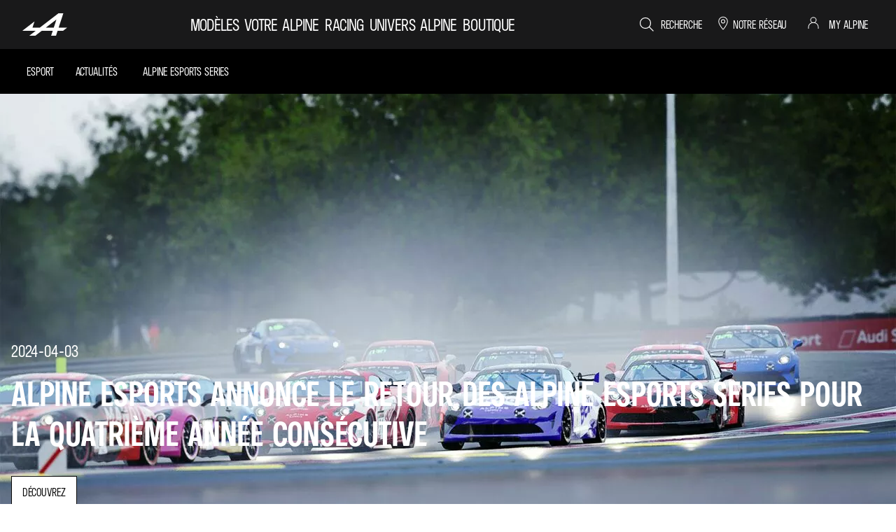

--- FILE ---
content_type: text/html; charset=utf-8
request_url: https://fr.alpinecars.be/esport.html
body_size: 51079
content:
<!DOCTYPE html>
    <html lang="fr-BE">
      <head>
        <title data-react-helmet="true">Esports - Compétition automobile - Alpine </title>
        <meta data-react-helmet="true" name="charset" content="utf-8"/><meta data-react-helmet="true" name="viewport" content="width=device-width, initial-scale=1"/><meta data-react-helmet="true" name="theme-color" content="#ffffff"/><meta data-react-helmet="true" name="msapplication-TileColor" content="#ffffff"/><meta data-react-helmet="true" name="msapplication-TileImage" content="/alpine/ms-icon-144x144.png"/><meta data-react-helmet="true" name="description" content="Retrouvez toutes les actualités Alpine Esports : saison, calendrier, équipe, résultats. 
"/><meta data-react-helmet="true" name="robots" content="index,follow"/>
        <link rel="preconnect" href="https://cdn.group.renault.com" />
        <link rel="preconnect" href="https://www.googletagmanager.com" />
        <link rel="preconnect" href="https://www.google-analytics.com" />
        <link data-react-helmet="true" rel="apple-touch-icon" sizes="57x57" href="/alpine/apple-icon-57x57.png?ck=8"/><link data-react-helmet="true" rel="apple-touch-icon" sizes="60x60" href="/alpine/apple-icon-60x60.png?ck=8"/><link data-react-helmet="true" rel="apple-touch-icon" sizes="72x72" href="/alpine/apple-icon-72x72.png?ck=8"/><link data-react-helmet="true" rel="apple-touch-icon" sizes="76x76" href="/alpine/apple-icon-76x76.png?ck=8"/><link data-react-helmet="true" rel="apple-touch-icon" sizes="114x114" href="/alpine/apple-icon-114x114.png?ck=8"/><link data-react-helmet="true" rel="apple-touch-icon" sizes="120x120" href="/alpine/apple-icon-120x120.png?ck=8"/><link data-react-helmet="true" rel="apple-touch-icon" sizes="144x144" href="/alpine/apple-icon-144x144.png?ck=8"/><link data-react-helmet="true" rel="apple-touch-icon" sizes="152x152" href="/alpine/apple-icon-152x152.png?ck=8"/><link data-react-helmet="true" rel="apple-touch-icon" sizes="180x180" href="/alpine/apple-icon-180x180.png?ck=8"/><link data-react-helmet="true" rel="icon" type="image/png" sizes="192x192" href="/alpine/android-icon-192x192.png?ck=8"/><link data-react-helmet="true" rel="icon" type="image/png" href="/alpine/favicon-16x16.png?ck=8" sizes="16x16"/><link data-react-helmet="true" rel="icon" type="image/png" href="/alpine/favicon-32x32.png?ck=8" sizes="32x32"/><link data-react-helmet="true" rel="icon" type="image/png" href="/alpine/favicon-96x96.png?ck=8" sizes="96x96"/><link data-react-helmet="true" rel="canonical" href="https://fr.alpinecars.be/esport.html"/><link data-react-helmet="true" rel="alternate" hreflang="fr-fr" href="https://www.alpinecars.fr/esport.html"/><link data-react-helmet="true" rel="alternate" hreflang="fr-be" href="https://fr.alpinecars.be/esport.html"/><link data-react-helmet="true" rel="alternate" hreflang="fr-lu" href="https://www.alpinecars.lu/esport.html"/><link data-react-helmet="true" rel="alternate" hreflang="fr-ch" href="https://fr.alpinecars.ch/esport.html"/><link data-react-helmet="true" rel="alternate" hreflang="fr-ma" href="https://www.alpinecars.ma/esport.html"/><link data-react-helmet="true" rel="preload" as="image" href="https://cdn.group.renault.com/alp/master/alpine-new-cars/editorial/racing-f1/esport-2023/esport-news/esport-editorial-009.jpg.ximg.xsmall.webp/b71d756f7d.webp" imageSrcSet="https://cdn.group.renault.com/alp/master/alpine-new-cars/editorial/racing-f1/esport-2023/esport-news/esport-editorial-009.jpg.ximg.xsmall.webp/b71d756f7d.webp 375w, https://cdn.group.renault.com/alp/master/alpine-new-cars/editorial/racing-f1/esport-2023/esport-news/esport-editorial-009.jpg.ximg.small.webp/b71d756f7d.webp 640w, https://cdn.group.renault.com/alp/master/alpine-new-cars/editorial/racing-f1/esport-2023/esport-news/esport-editorial-009.jpg.ximg.xsmallx2.webp/b71d756f7d.webp 750w, https://cdn.group.renault.com/alp/master/alpine-new-cars/editorial/racing-f1/esport-2023/esport-news/esport-editorial-009.jpg.ximg.medium.webp/b71d756f7d.webp 1024w, https://cdn.group.renault.com/alp/master/alpine-new-cars/editorial/racing-f1/esport-2023/esport-news/esport-editorial-009.jpg.ximg.large.webp/b71d756f7d.webp 1280w" media="(max-width: 640px)" imageSizes="100vw" type="image/webp"/>
        <link rel="preload" href="/vendor/supportDetect-2025-02-17.js"  as="script"  >
<link rel="preload" href="/client/AlpineProto-Bold-LGC-9ebe0c2c7bb731f0.woff2" type="font/woff2" as="font" crossorigin="anonymous" >
<link rel="preload" href="/client/AlpineProto-Light-LGC-635e9d8f3bbc57ce.woff2" type="font/woff2" as="font" crossorigin="anonymous" >
<link rel="preload" href="/client/a-main-ca68d5499ab9492f.js"  as="script"  >
<link rel="preload" href="/client/a-main-55fbb99c09f64403.js"  as="script"  >
<link rel="preload" href="/client/a-alpine-header-8c27c040796a8b0d.js"  as="script"  >
<link rel="preload" href="/client/a-main-menu-alternative-range-picker-bf7dd2e7e73f842c.js"  as="script"  >
<link rel="preload" href="/client/a-megadrop-tab-c06913be25d7d2b8.js"  as="script"  >
<link rel="preload" href="/client/a-my-cart-dcfc422a009df416.js"  as="script"  >
<link rel="preload" href="/client/a-myr-link-ae9aa91394e3ef26.js"  as="script"  >
<link rel="preload" href="/client/a-sub-nav-2370f33154b54219.js"  as="script"  >
<link rel="preload" href="/client/a-alpine-blog-header-29bd2fdcefc5ae6d.js"  as="script"  >
<link rel="preload" href="/client/a-cta-bar-2db39fc829f41e4f.js"  as="script"  >
<link rel="preload" href="/client/a-comp12v0-6bebeecb21bc272b.js"  as="script"  >
<link rel="preload" href="/client/a-section-title-fd6b3216adcf6150.js"  as="script"  >
<link rel="preload" href="/client/a-data-fed-social-media-feed-5ec412f3e595d9f9.js"  as="script"  >
<link rel="preload" href="/client/a-media-copy-26cec784de7f0ba9.js"  as="script"  >
<link rel="preload" href="/client/a-image-video-slider-3ff810cc82f5ba3b.js"  as="script"  >
<link rel="preload" href="/client/a-slice-20-vc-d051255b2dff28fc.js"  as="script"  >
<link rel="preload" href="/client/a-racing-partners-9699543fc62e3327.js"  as="script"  >
<link rel="preload" href="/client/a-separator-5ac3cd4eaaaba444.js"  as="script"  >
<link rel="preload" href="/client/a-crosslinks-alpine-ff51a9d10c26ea88.js"  as="script"  >
<link rel="preload" href="/client/a-pre-footer-ae0b0179ff895686.js"  as="script"  >
<link rel="preload" href="/client/a-footer-44cace9a65ee1811.js"  as="script"  >
<link rel="preload" href="/client/a-renault-legalfooter-5e9c89d32e49beb9.js"  as="script"  >
<link rel="preload" href="/client/a-cookie-one-trust-10bb4df2a454d172.js"  as="script"  >
        
        <link href="/client/a-alpine-67038acfb7343f88.css" media="screen, projection, print" rel="stylesheet" type="text/css" />
<link href="/client/a-alpine-header-bd196714bd5693d0.css" media="screen, projection, print" rel="stylesheet" type="text/css" />
<link href="/client/a-main-menu-alternative-range-picker-b80465356540134c.css" media="screen, projection, print" rel="stylesheet" type="text/css" />
<link href="/client/a-megadrop-tab-159fa75d34396b77.css" media="screen, projection, print" rel="stylesheet" type="text/css" />
<link href="/client/a-my-cart-ffa6d1ee90ea8174.css" media="screen, projection, print" rel="stylesheet" type="text/css" />
<link href="/client/a-myr-link-e2f8aa2b5df86437.css" media="screen, projection, print" rel="stylesheet" type="text/css" />
<link href="/client/a-sub-nav-947905efe11000a5.css" media="screen, projection, print" rel="stylesheet" type="text/css" />
<link href="/client/a-alpine-blog-header-40f2f312e55da1c6.css" media="screen, projection, print" rel="stylesheet" type="text/css" />
<link href="/client/a-cta-bar-0199a1b74e6c73d1.css" media="screen, projection, print" rel="stylesheet" type="text/css" />
<link href="/client/a-comp12v0-9e8f244627f278b7.css" media="screen, projection, print" rel="stylesheet" type="text/css" />
<link href="/client/a-section-title-e715f9192fb7d432.css" media="screen, projection, print" rel="stylesheet" type="text/css" />
<link href="/client/a-data-fed-social-media-feed-8b06d696167aa6d9.css" media="screen, projection, print" rel="stylesheet" type="text/css" />
<link href="/client/a-media-copy-335da9cd107882f3.css" media="screen, projection, print" rel="stylesheet" type="text/css" />
<link href="/client/a-image-video-slider-9cfbc80edae4406d.css" media="screen, projection, print" rel="stylesheet" type="text/css" />
<link href="/client/a-racing-partners-0e5576b85d4f5a5f.css" media="screen, projection, print" rel="stylesheet" type="text/css" />
<link href="/client/a-separator-7549345fa6f0df9a.css" media="screen, projection, print" rel="stylesheet" type="text/css" />
<link href="/client/a-crosslinks-alpine-e078f3282d895352.css" media="screen, projection, print" rel="stylesheet" type="text/css" />
<link href="/client/a-pre-footer-de08dc75437fb0ff.css" media="screen, projection, print" rel="stylesheet" type="text/css" />
<link href="/client/a-footer-7c4027abd6b37e87.css" media="screen, projection, print" rel="stylesheet" type="text/css" />
<link href="/client/a-renault-legalfooter-323b5cb213983636.css" media="screen, projection, print" rel="stylesheet" type="text/css" />
<link href="/client/a-cookie-one-trust-391d9b6e9fa8962e.css" media="screen, projection, print" rel="stylesheet" type="text/css" />
        
        
        <script data-react-helmet="true" type="application/ld+json">{"@context":"http://schema.org","@type":"BreadcrumbList","itemListElement":[{"@type":"ListItem","position":1,"item":{"@id":"https://fr.alpinecars.be/","name":"Alpine Belgique "}},{"@type":"ListItem","position":2,"item":{"@id":"https://fr.alpinecars.be/esport.html","name":"Esport"}}]}</script><script data-react-helmet="true" type="application/ld+json">{"@context":"http://schema.org","@type":"Organization","@id":"https://fr.alpinecars.be#organization","url":"https://fr.alpinecars.be","name":"alpine","sameAs":[]}</script>
        <link rel="manifest" href="/alpine/manifest.json">
        
  <script type='text/javascript'>
      window.ccLayer = window.ccLayer || [];
      var dataLayer = window.dataLayer = window.dataLayer || [];
      var firstPush = {"languageCode":"fr","countryCode":"BE","brand":"alpine","gtmServer":"OFFICIAL_GTM_SERVER","ccParameters":{"design":"","legal":"","position":"bottom","solution":"one"},"businessType":"transverse","mboxActivated":"no","pageName":"racing|esport","pageType":"edito"};
      dataLayer.push(firstPush);
      dataLayer.push({event: '55experience_pageChange'});
      
    </script>
        <style>
          :root {
            --model-color-id: unset ;
          }
        </style>
      </head>
      <body class="Product_alpine">

        <div id='app'><div class="Main"><div class="MainContainer"><div class="Page" id="Page"><div class="ContentZone ContentZone__menu"><header class="MainHeader"><div class="MainHeader__mobile"><a title="Alpine" class="MainHeader__logoLink" data-track="click" data-track-button-text="logo--header" data-track-destination="/" data-track-location-in-page="primary-nav" data-track-event="navigationClick" href="/" data-discover="true"><svg xmlns="http://www.w3.org/2000/svg" viewBox="0 0 168 84" class="MainHeader__logo"><path fill="#FFF" d="M135.947 53.61 153.514 0h-18.275L65.511 53.61H37.945l7.587-23.19L0 65.411h50.158L25.99 83.971 48.583 84l24.196-18.559h41.075L107.763 84h18.274l6.062-18.559h20.587L168 53.678h-32.053zm-18.244 0h-29.61l39.54-30.391-9.94 30.39z"></path></svg></a><a href="#" title="menu" class="MainHeader__burger"><svg xmlns="http://www.w3.org/2000/svg" viewBox="0 0 24 24" class="MainHeader__icon"><path d="M22.17 1.9v1.2h-20V1.9zM15 11.4H2.17v1.2H15zM2.17 22.1H18v-1.2H2.17z"></path></svg></a></div><div class="MainHeader__desktop"><div class="MainHeader__bottom"><a title="Alpine" class="MainHeader__logoLink" data-track="click" data-track-button-text="logo--header" data-track-destination="/" data-track-location-in-page="primary-nav" data-track-event="navigationClick" href="/" data-discover="true"><svg xmlns="http://www.w3.org/2000/svg" viewBox="0 0 168 84" class="MainHeader__logo" title="Alpinecars.fr"><path fill="#FFF" d="M135.947 53.61 153.514 0h-18.275L65.511 53.61H37.945l7.587-23.19L0 65.411h50.158L25.99 83.971 48.583 84l24.196-18.559h41.075L107.763 84h18.274l6.062-18.559h20.587L168 53.678h-32.053zm-18.244 0h-29.61l39.54-30.391-9.94 30.39z"></path></svg></a><nav class="MainMenu"><ul class="MainMenu__navList"><li class="MainMenuEntry MainMenu__homeEntry"><a title="" class="MainMenuEntry__link" data-track="click" data-track-button-text="logo" data-track-destination="/" data-track-location-in-page="primary-nav" data-track-event="navigationClick" data-text="" href="/" data-discover="true"></a></li><li class="MainMenuEntry"><button class="MainMenuEntry__link" type="button" title="MODÈLES" data-text="MODÈLES"><svg xmlns="http://www.w3.org/2000/svg" viewBox="0 0 24 24" class="SvgIcon MainMenuEntry__dropicon"><path d="M8.5 20.725 17.65 12 8.5 3.275l-1.38 1.45L14.755 12 7.12 19.275z"></path></svg>MODÈLES</button><div class="EditorialContentZone MainMenuEntry__megaDropdown MainMenuEntry__megaDropdown_isHidden"><div class="MainMenuAlternativeRangePicker"><p class="MainMenuAlternativeRangePicker__category">MODÈLES</p><button class="MainMenuAlternativeRangePicker__tab is-activeTabInit" data-track="click" data-track-toggle-value="A390 électrique" data-track-event="toggle">A390 électrique</button><div class="MainMenuAlternativeRangePicker__content"><div class="ImageColumn"><div class="ImageColumn__content"><p class="ImageColumn__label"><a title="" class="ImageColumn__link" href="/modeles-electriques/a390.html" data-discover="true">Découvrir</a></p></div><div class="ImageColumn__image"><picture class="PictureElement Image" style="--image-default-aspect-ratio:16/9;--image-medium-aspect-ratio:16/9;--image-large-aspect-ratio:16/9;--image-default-width:100%;--image-medium-width:100%;--image-large-width:100%;--image-default-height:auto;--image-medium-height:auto;--image-large-height:auto;--image-object-fit:cover"><source srcSet="https://cdn.group.renault.com/alp/master/alpine-new-cars/homepage/navigation/navigation-update/alpine-navigation-a390.jpg.ximg.xsmall.webp/c00e4389dd.webp 375w, https://cdn.group.renault.com/alp/master/alpine-new-cars/homepage/navigation/navigation-update/alpine-navigation-a390.jpg.ximg.small.webp/c00e4389dd.webp 640w, https://cdn.group.renault.com/alp/master/alpine-new-cars/homepage/navigation/navigation-update/alpine-navigation-a390.jpg.ximg.xsmallx2.webp/c00e4389dd.webp 750w, https://cdn.group.renault.com/alp/master/alpine-new-cars/homepage/navigation/navigation-update/alpine-navigation-a390.jpg.ximg.medium.webp/c00e4389dd.webp 1024w, https://cdn.group.renault.com/alp/master/alpine-new-cars/homepage/navigation/navigation-update/alpine-navigation-a390.jpg.ximg.large.webp/c00e4389dd.webp 1280w, https://cdn.group.renault.com/alp/master/alpine-new-cars/homepage/navigation/navigation-update/alpine-navigation-a390.jpg.ximg.mediumx2.webp/c00e4389dd.webp 2048w, https://cdn.group.renault.com/alp/master/alpine-new-cars/homepage/navigation/navigation-update/alpine-navigation-a390.jpg.ximg.largex2.webp/c00e4389dd.webp 2560w" type="image/webp" sizes="(min-width: 1024px) 1280px, (min-width: 640px) 100vw, 100vw"/><source srcSet="https://cdn.group.renault.com/alp/master/alpine-new-cars/homepage/navigation/navigation-update/alpine-navigation-a390.jpg.ximg.xsmall.jpg/c00e4389dd.jpg 375w, https://cdn.group.renault.com/alp/master/alpine-new-cars/homepage/navigation/navigation-update/alpine-navigation-a390.jpg.ximg.small.jpg/c00e4389dd.jpg 640w, https://cdn.group.renault.com/alp/master/alpine-new-cars/homepage/navigation/navigation-update/alpine-navigation-a390.jpg.ximg.xsmallx2.jpg/c00e4389dd.jpg 750w, https://cdn.group.renault.com/alp/master/alpine-new-cars/homepage/navigation/navigation-update/alpine-navigation-a390.jpg.ximg.medium.jpg/c00e4389dd.jpg 1024w, https://cdn.group.renault.com/alp/master/alpine-new-cars/homepage/navigation/navigation-update/alpine-navigation-a390.jpg.ximg.large.jpg/c00e4389dd.jpg 1280w, https://cdn.group.renault.com/alp/master/alpine-new-cars/homepage/navigation/navigation-update/alpine-navigation-a390.jpg.ximg.mediumx2.jpg/c00e4389dd.jpg 2048w, https://cdn.group.renault.com/alp/master/alpine-new-cars/homepage/navigation/navigation-update/alpine-navigation-a390.jpg.ximg.largex2.jpg/c00e4389dd.jpg 2560w" type="image/jpeg" sizes="(min-width: 1024px) 1280px, (min-width: 640px) 100vw, 100vw"/><img src="https://cdn.group.renault.com/alp/master/alpine-new-cars/homepage/navigation/navigation-update/alpine-navigation-a390.jpg.ximg.xsmall.jpg/c00e4389dd.jpg" alt="Découvrir" class="PictureElement__imgDefault" loading="lazy"/><noscript><img src="https://cdn.group.renault.com/alp/master/alpine-new-cars/homepage/navigation/navigation-update/alpine-navigation-a390.jpg.ximg.xsmall.jpg/c00e4389dd.jpg" alt="Découvrir" /></noscript></picture></div></div><div class="ImageColumn"><div class="ImageColumn__content"><p class="ImageColumn__label"><a title="" class="ImageColumn__link" href="/modeles-electriques/a390/pre-configurator.html" data-discover="true">Configurer</a></p></div><div class="ImageColumn__image"><picture class="PictureElement Image" style="--image-default-aspect-ratio:16/9;--image-medium-aspect-ratio:16/9;--image-large-aspect-ratio:16/9;--image-default-width:100%;--image-medium-width:100%;--image-large-width:100%;--image-default-height:auto;--image-medium-height:auto;--image-large-height:auto;--image-object-fit:cover"><source srcSet="https://cdn.group.renault.com/alp/master/alpine-new-cars/homepage/navigation/new-homepage-nav-41.jpg.ximg.xsmall.webp/ca60a6d639.webp 375w, https://cdn.group.renault.com/alp/master/alpine-new-cars/homepage/navigation/new-homepage-nav-41.jpg.ximg.small.webp/ca60a6d639.webp 640w, https://cdn.group.renault.com/alp/master/alpine-new-cars/homepage/navigation/new-homepage-nav-41.jpg.ximg.xsmallx2.webp/ca60a6d639.webp 750w, https://cdn.group.renault.com/alp/master/alpine-new-cars/homepage/navigation/new-homepage-nav-41.jpg.ximg.medium.webp/ca60a6d639.webp 1024w, https://cdn.group.renault.com/alp/master/alpine-new-cars/homepage/navigation/new-homepage-nav-41.jpg.ximg.large.webp/ca60a6d639.webp 1280w, https://cdn.group.renault.com/alp/master/alpine-new-cars/homepage/navigation/new-homepage-nav-41.jpg.ximg.mediumx2.webp/ca60a6d639.webp 2048w, https://cdn.group.renault.com/alp/master/alpine-new-cars/homepage/navigation/new-homepage-nav-41.jpg.ximg.largex2.webp/ca60a6d639.webp 2560w" type="image/webp" sizes="(min-width: 1024px) 1280px, (min-width: 640px) 100vw, 100vw"/><source srcSet="https://cdn.group.renault.com/alp/master/alpine-new-cars/homepage/navigation/new-homepage-nav-41.jpg.ximg.xsmall.jpg/ca60a6d639.jpg 375w, https://cdn.group.renault.com/alp/master/alpine-new-cars/homepage/navigation/new-homepage-nav-41.jpg.ximg.small.jpg/ca60a6d639.jpg 640w, https://cdn.group.renault.com/alp/master/alpine-new-cars/homepage/navigation/new-homepage-nav-41.jpg.ximg.xsmallx2.jpg/ca60a6d639.jpg 750w, https://cdn.group.renault.com/alp/master/alpine-new-cars/homepage/navigation/new-homepage-nav-41.jpg.ximg.medium.jpg/ca60a6d639.jpg 1024w, https://cdn.group.renault.com/alp/master/alpine-new-cars/homepage/navigation/new-homepage-nav-41.jpg.ximg.large.jpg/ca60a6d639.jpg 1280w, https://cdn.group.renault.com/alp/master/alpine-new-cars/homepage/navigation/new-homepage-nav-41.jpg.ximg.mediumx2.jpg/ca60a6d639.jpg 2048w, https://cdn.group.renault.com/alp/master/alpine-new-cars/homepage/navigation/new-homepage-nav-41.jpg.ximg.largex2.jpg/ca60a6d639.jpg 2560w" type="image/jpeg" sizes="(min-width: 1024px) 1280px, (min-width: 640px) 100vw, 100vw"/><img src="https://cdn.group.renault.com/alp/master/alpine-new-cars/homepage/navigation/new-homepage-nav-41.jpg.ximg.xsmall.jpg/ca60a6d639.jpg" alt="Configurer" class="PictureElement__imgDefault" loading="lazy"/><noscript><img src="https://cdn.group.renault.com/alp/master/alpine-new-cars/homepage/navigation/new-homepage-nav-41.jpg.ximg.xsmall.jpg/ca60a6d639.jpg" alt="Configurer" /></noscript></picture></div></div><div class="ImageColumn"><div class="ImageColumn__content"><p class="ImageColumn__label"><a title="" class="ImageColumn__link" href="/modeles-electriques/a390/conduite-electrique.html" data-discover="true">Simulez l&#x27;autonomie de l&#x27;A390</a></p></div><div class="ImageColumn__image"><picture class="PictureElement Image" style="--image-default-aspect-ratio:16/9;--image-medium-aspect-ratio:16/9;--image-large-aspect-ratio:16/9;--image-default-width:100%;--image-medium-width:100%;--image-large-width:100%;--image-default-height:auto;--image-medium-height:auto;--image-large-height:auto;--image-object-fit:cover"><source srcSet="https://cdn.group.renault.com/alp/master/alpine-new-cars/homepage/navigation/new-homepage-nav-42.jpg.ximg.xsmall.webp/6c3ab9046d.webp 375w, https://cdn.group.renault.com/alp/master/alpine-new-cars/homepage/navigation/new-homepage-nav-42.jpg.ximg.small.webp/6c3ab9046d.webp 640w, https://cdn.group.renault.com/alp/master/alpine-new-cars/homepage/navigation/new-homepage-nav-42.jpg.ximg.xsmallx2.webp/6c3ab9046d.webp 750w, https://cdn.group.renault.com/alp/master/alpine-new-cars/homepage/navigation/new-homepage-nav-42.jpg.ximg.medium.webp/6c3ab9046d.webp 1024w, https://cdn.group.renault.com/alp/master/alpine-new-cars/homepage/navigation/new-homepage-nav-42.jpg.ximg.large.webp/6c3ab9046d.webp 1280w, https://cdn.group.renault.com/alp/master/alpine-new-cars/homepage/navigation/new-homepage-nav-42.jpg.ximg.mediumx2.webp/6c3ab9046d.webp 2048w, https://cdn.group.renault.com/alp/master/alpine-new-cars/homepage/navigation/new-homepage-nav-42.jpg.ximg.largex2.webp/6c3ab9046d.webp 2560w" type="image/webp" sizes="(min-width: 1024px) 1280px, (min-width: 640px) 100vw, 100vw"/><source srcSet="https://cdn.group.renault.com/alp/master/alpine-new-cars/homepage/navigation/new-homepage-nav-42.jpg.ximg.xsmall.jpg/6c3ab9046d.jpg 375w, https://cdn.group.renault.com/alp/master/alpine-new-cars/homepage/navigation/new-homepage-nav-42.jpg.ximg.small.jpg/6c3ab9046d.jpg 640w, https://cdn.group.renault.com/alp/master/alpine-new-cars/homepage/navigation/new-homepage-nav-42.jpg.ximg.xsmallx2.jpg/6c3ab9046d.jpg 750w, https://cdn.group.renault.com/alp/master/alpine-new-cars/homepage/navigation/new-homepage-nav-42.jpg.ximg.medium.jpg/6c3ab9046d.jpg 1024w, https://cdn.group.renault.com/alp/master/alpine-new-cars/homepage/navigation/new-homepage-nav-42.jpg.ximg.large.jpg/6c3ab9046d.jpg 1280w, https://cdn.group.renault.com/alp/master/alpine-new-cars/homepage/navigation/new-homepage-nav-42.jpg.ximg.mediumx2.jpg/6c3ab9046d.jpg 2048w, https://cdn.group.renault.com/alp/master/alpine-new-cars/homepage/navigation/new-homepage-nav-42.jpg.ximg.largex2.jpg/6c3ab9046d.jpg 2560w" type="image/jpeg" sizes="(min-width: 1024px) 1280px, (min-width: 640px) 100vw, 100vw"/><img src="https://cdn.group.renault.com/alp/master/alpine-new-cars/homepage/navigation/new-homepage-nav-42.jpg.ximg.xsmall.jpg/6c3ab9046d.jpg" alt="Simulez l&#x27;autonomie de l&#x27;A390" class="PictureElement__imgDefault" loading="lazy"/><noscript><img src="https://cdn.group.renault.com/alp/master/alpine-new-cars/homepage/navigation/new-homepage-nav-42.jpg.ximg.xsmall.jpg/6c3ab9046d.jpg" alt="Simulez l'autonomie de l'A390" /></noscript></picture></div></div><div class="ImageColumn"><div class="ImageColumn__content"><p class="ImageColumn__label"><a title="" class="ImageColumn__link" href="/services/offres-financement.html" data-discover="true">OFFRE ET FINANCEMENT​</a></p></div><div class="ImageColumn__image"><picture class="PictureElement Image" style="--image-default-aspect-ratio:16/9;--image-medium-aspect-ratio:16/9;--image-large-aspect-ratio:16/9;--image-default-width:100%;--image-medium-width:100%;--image-large-width:100%;--image-default-height:auto;--image-medium-height:auto;--image-large-height:auto;--image-object-fit:cover"><source srcSet="https://cdn.group.renault.com/alp/master/alpine-new-cars/homepage/navigation/alpine-homepage-nav-43.jpg.ximg.xsmall.webp/b90c7bbafb.webp 375w, https://cdn.group.renault.com/alp/master/alpine-new-cars/homepage/navigation/alpine-homepage-nav-43.jpg.ximg.small.webp/b90c7bbafb.webp 640w, https://cdn.group.renault.com/alp/master/alpine-new-cars/homepage/navigation/alpine-homepage-nav-43.jpg.ximg.xsmallx2.webp/b90c7bbafb.webp 750w, https://cdn.group.renault.com/alp/master/alpine-new-cars/homepage/navigation/alpine-homepage-nav-43.jpg.ximg.medium.webp/b90c7bbafb.webp 1024w, https://cdn.group.renault.com/alp/master/alpine-new-cars/homepage/navigation/alpine-homepage-nav-43.jpg.ximg.large.webp/b90c7bbafb.webp 1280w, https://cdn.group.renault.com/alp/master/alpine-new-cars/homepage/navigation/alpine-homepage-nav-43.jpg.ximg.mediumx2.webp/b90c7bbafb.webp 2048w, https://cdn.group.renault.com/alp/master/alpine-new-cars/homepage/navigation/alpine-homepage-nav-43.jpg.ximg.largex2.webp/b90c7bbafb.webp 2560w" type="image/webp" sizes="(min-width: 1024px) 1280px, (min-width: 640px) 100vw, 100vw"/><source srcSet="https://cdn.group.renault.com/alp/master/alpine-new-cars/homepage/navigation/alpine-homepage-nav-43.jpg.ximg.xsmall.jpg/b90c7bbafb.jpg 375w, https://cdn.group.renault.com/alp/master/alpine-new-cars/homepage/navigation/alpine-homepage-nav-43.jpg.ximg.small.jpg/b90c7bbafb.jpg 640w, https://cdn.group.renault.com/alp/master/alpine-new-cars/homepage/navigation/alpine-homepage-nav-43.jpg.ximg.xsmallx2.jpg/b90c7bbafb.jpg 750w, https://cdn.group.renault.com/alp/master/alpine-new-cars/homepage/navigation/alpine-homepage-nav-43.jpg.ximg.medium.jpg/b90c7bbafb.jpg 1024w, https://cdn.group.renault.com/alp/master/alpine-new-cars/homepage/navigation/alpine-homepage-nav-43.jpg.ximg.large.jpg/b90c7bbafb.jpg 1280w, https://cdn.group.renault.com/alp/master/alpine-new-cars/homepage/navigation/alpine-homepage-nav-43.jpg.ximg.mediumx2.jpg/b90c7bbafb.jpg 2048w, https://cdn.group.renault.com/alp/master/alpine-new-cars/homepage/navigation/alpine-homepage-nav-43.jpg.ximg.largex2.jpg/b90c7bbafb.jpg 2560w" type="image/jpeg" sizes="(min-width: 1024px) 1280px, (min-width: 640px) 100vw, 100vw"/><img src="https://cdn.group.renault.com/alp/master/alpine-new-cars/homepage/navigation/alpine-homepage-nav-43.jpg.ximg.xsmall.jpg/b90c7bbafb.jpg" alt="OFFRE ET FINANCEMENT​" class="PictureElement__imgDefault" loading="lazy"/><noscript><img src="https://cdn.group.renault.com/alp/master/alpine-new-cars/homepage/navigation/alpine-homepage-nav-43.jpg.ximg.xsmall.jpg/b90c7bbafb.jpg" alt="OFFRE ET FINANCEMENT​" /></noscript></picture></div></div></div><button class="MainMenuAlternativeRangePicker__tab" data-track="click" data-track-toggle-value="A290 électrique" data-track-event="toggle">A290 électrique</button><div class="MainMenuAlternativeRangePicker__content"><div class="ImageColumn"><div class="ImageColumn__content"><p class="ImageColumn__label"><a title="" class="ImageColumn__link" href="/modeles-electriques/a290.html" data-discover="true">Découvrir</a></p></div><div class="ImageColumn__image"><picture class="PictureElement Image" style="--image-default-aspect-ratio:16/9;--image-medium-aspect-ratio:16/9;--image-large-aspect-ratio:16/9;--image-default-width:100%;--image-medium-width:100%;--image-large-width:100%;--image-default-height:auto;--image-medium-height:auto;--image-large-height:auto;--image-object-fit:cover"><source srcSet="https://cdn.group.renault.com/alp/master/alpine-new-cars/homepage/navigation/navigation-update/alpine-navigation-a290.jpg.ximg.xsmall.webp/ab1f13049b.webp 375w, https://cdn.group.renault.com/alp/master/alpine-new-cars/homepage/navigation/navigation-update/alpine-navigation-a290.jpg.ximg.small.webp/ab1f13049b.webp 640w, https://cdn.group.renault.com/alp/master/alpine-new-cars/homepage/navigation/navigation-update/alpine-navigation-a290.jpg.ximg.xsmallx2.webp/ab1f13049b.webp 750w, https://cdn.group.renault.com/alp/master/alpine-new-cars/homepage/navigation/navigation-update/alpine-navigation-a290.jpg.ximg.medium.webp/ab1f13049b.webp 1024w, https://cdn.group.renault.com/alp/master/alpine-new-cars/homepage/navigation/navigation-update/alpine-navigation-a290.jpg.ximg.large.webp/ab1f13049b.webp 1280w, https://cdn.group.renault.com/alp/master/alpine-new-cars/homepage/navigation/navigation-update/alpine-navigation-a290.jpg.ximg.mediumx2.webp/ab1f13049b.webp 2048w, https://cdn.group.renault.com/alp/master/alpine-new-cars/homepage/navigation/navigation-update/alpine-navigation-a290.jpg.ximg.largex2.webp/ab1f13049b.webp 2560w" type="image/webp" sizes="(min-width: 1024px) 1280px, (min-width: 640px) 100vw, 100vw"/><source srcSet="https://cdn.group.renault.com/alp/master/alpine-new-cars/homepage/navigation/navigation-update/alpine-navigation-a290.jpg.ximg.xsmall.jpg/ab1f13049b.jpg 375w, https://cdn.group.renault.com/alp/master/alpine-new-cars/homepage/navigation/navigation-update/alpine-navigation-a290.jpg.ximg.small.jpg/ab1f13049b.jpg 640w, https://cdn.group.renault.com/alp/master/alpine-new-cars/homepage/navigation/navigation-update/alpine-navigation-a290.jpg.ximg.xsmallx2.jpg/ab1f13049b.jpg 750w, https://cdn.group.renault.com/alp/master/alpine-new-cars/homepage/navigation/navigation-update/alpine-navigation-a290.jpg.ximg.medium.jpg/ab1f13049b.jpg 1024w, https://cdn.group.renault.com/alp/master/alpine-new-cars/homepage/navigation/navigation-update/alpine-navigation-a290.jpg.ximg.large.jpg/ab1f13049b.jpg 1280w, https://cdn.group.renault.com/alp/master/alpine-new-cars/homepage/navigation/navigation-update/alpine-navigation-a290.jpg.ximg.mediumx2.jpg/ab1f13049b.jpg 2048w, https://cdn.group.renault.com/alp/master/alpine-new-cars/homepage/navigation/navigation-update/alpine-navigation-a290.jpg.ximg.largex2.jpg/ab1f13049b.jpg 2560w" type="image/jpeg" sizes="(min-width: 1024px) 1280px, (min-width: 640px) 100vw, 100vw"/><img src="https://cdn.group.renault.com/alp/master/alpine-new-cars/homepage/navigation/navigation-update/alpine-navigation-a290.jpg.ximg.xsmall.jpg/ab1f13049b.jpg" alt="Découvrir" class="PictureElement__imgDefault" loading="lazy"/><noscript><img src="https://cdn.group.renault.com/alp/master/alpine-new-cars/homepage/navigation/navigation-update/alpine-navigation-a290.jpg.ximg.xsmall.jpg/ab1f13049b.jpg" alt="Découvrir" /></noscript></picture></div></div><div class="ImageColumn"><div class="ImageColumn__content"><p class="ImageColumn__label"><a title="" class="ImageColumn__link" href="/modeles-electriques/a290/configurateur.html" data-discover="true">Configurer</a></p></div><div class="ImageColumn__image"><picture class="PictureElement Image" style="--image-default-aspect-ratio:16/9;--image-medium-aspect-ratio:16/9;--image-large-aspect-ratio:16/9;--image-default-width:100%;--image-medium-width:100%;--image-large-width:100%;--image-default-height:auto;--image-medium-height:auto;--image-large-height:auto;--image-object-fit:cover"><source srcSet="https://cdn.group.renault.com/alp/master/alpine-new-cars/homepage/navigation/new-homepage-nav-37.jpg.ximg.xsmall.webp/e972097b52.webp 375w, https://cdn.group.renault.com/alp/master/alpine-new-cars/homepage/navigation/new-homepage-nav-37.jpg.ximg.small.webp/e972097b52.webp 640w, https://cdn.group.renault.com/alp/master/alpine-new-cars/homepage/navigation/new-homepage-nav-37.jpg.ximg.xsmallx2.webp/e972097b52.webp 750w, https://cdn.group.renault.com/alp/master/alpine-new-cars/homepage/navigation/new-homepage-nav-37.jpg.ximg.medium.webp/e972097b52.webp 1024w, https://cdn.group.renault.com/alp/master/alpine-new-cars/homepage/navigation/new-homepage-nav-37.jpg.ximg.large.webp/e972097b52.webp 1280w, https://cdn.group.renault.com/alp/master/alpine-new-cars/homepage/navigation/new-homepage-nav-37.jpg.ximg.mediumx2.webp/e972097b52.webp 2048w, https://cdn.group.renault.com/alp/master/alpine-new-cars/homepage/navigation/new-homepage-nav-37.jpg.ximg.largex2.webp/e972097b52.webp 2560w" type="image/webp" sizes="(min-width: 1024px) 1280px, (min-width: 640px) 100vw, 100vw"/><source srcSet="https://cdn.group.renault.com/alp/master/alpine-new-cars/homepage/navigation/new-homepage-nav-37.jpg.ximg.xsmall.jpg/e972097b52.jpg 375w, https://cdn.group.renault.com/alp/master/alpine-new-cars/homepage/navigation/new-homepage-nav-37.jpg.ximg.small.jpg/e972097b52.jpg 640w, https://cdn.group.renault.com/alp/master/alpine-new-cars/homepage/navigation/new-homepage-nav-37.jpg.ximg.xsmallx2.jpg/e972097b52.jpg 750w, https://cdn.group.renault.com/alp/master/alpine-new-cars/homepage/navigation/new-homepage-nav-37.jpg.ximg.medium.jpg/e972097b52.jpg 1024w, https://cdn.group.renault.com/alp/master/alpine-new-cars/homepage/navigation/new-homepage-nav-37.jpg.ximg.large.jpg/e972097b52.jpg 1280w, https://cdn.group.renault.com/alp/master/alpine-new-cars/homepage/navigation/new-homepage-nav-37.jpg.ximg.mediumx2.jpg/e972097b52.jpg 2048w, https://cdn.group.renault.com/alp/master/alpine-new-cars/homepage/navigation/new-homepage-nav-37.jpg.ximg.largex2.jpg/e972097b52.jpg 2560w" type="image/jpeg" sizes="(min-width: 1024px) 1280px, (min-width: 640px) 100vw, 100vw"/><img src="https://cdn.group.renault.com/alp/master/alpine-new-cars/homepage/navigation/new-homepage-nav-37.jpg.ximg.xsmall.jpg/e972097b52.jpg" alt="Configurer" class="PictureElement__imgDefault" loading="lazy"/><noscript><img src="https://cdn.group.renault.com/alp/master/alpine-new-cars/homepage/navigation/new-homepage-nav-37.jpg.ximg.xsmall.jpg/e972097b52.jpg" alt="Configurer" /></noscript></picture></div></div><div class="ImageColumn"><div class="ImageColumn__content"><p class="ImageColumn__label"><a title="" class="ImageColumn__link" href="/modeles-electriques/a290/performance-electrique.html" data-discover="true">Simulez l&#x27;autonomie de l&#x27;A290</a></p></div><div class="ImageColumn__image"><picture class="PictureElement Image" style="--image-default-aspect-ratio:16/9;--image-medium-aspect-ratio:16/9;--image-large-aspect-ratio:16/9;--image-default-width:100%;--image-medium-width:100%;--image-large-width:100%;--image-default-height:auto;--image-medium-height:auto;--image-large-height:auto;--image-object-fit:cover"><source srcSet="https://cdn.group.renault.com/alp/master/alpine-new-cars/homepage/navigation/navigation-update/alpine-navigation-simulator-a290.jpg.ximg.xsmall.webp/15121ce2c5.webp 375w, https://cdn.group.renault.com/alp/master/alpine-new-cars/homepage/navigation/navigation-update/alpine-navigation-simulator-a290.jpg.ximg.small.webp/15121ce2c5.webp 640w, https://cdn.group.renault.com/alp/master/alpine-new-cars/homepage/navigation/navigation-update/alpine-navigation-simulator-a290.jpg.ximg.xsmallx2.webp/15121ce2c5.webp 750w, https://cdn.group.renault.com/alp/master/alpine-new-cars/homepage/navigation/navigation-update/alpine-navigation-simulator-a290.jpg.ximg.medium.webp/15121ce2c5.webp 1024w, https://cdn.group.renault.com/alp/master/alpine-new-cars/homepage/navigation/navigation-update/alpine-navigation-simulator-a290.jpg.ximg.large.webp/15121ce2c5.webp 1280w, https://cdn.group.renault.com/alp/master/alpine-new-cars/homepage/navigation/navigation-update/alpine-navigation-simulator-a290.jpg.ximg.mediumx2.webp/15121ce2c5.webp 2048w, https://cdn.group.renault.com/alp/master/alpine-new-cars/homepage/navigation/navigation-update/alpine-navigation-simulator-a290.jpg.ximg.largex2.webp/15121ce2c5.webp 2560w" type="image/webp" sizes="(min-width: 1024px) 1280px, (min-width: 640px) 100vw, 100vw"/><source srcSet="https://cdn.group.renault.com/alp/master/alpine-new-cars/homepage/navigation/navigation-update/alpine-navigation-simulator-a290.jpg.ximg.xsmall.jpg/15121ce2c5.jpg 375w, https://cdn.group.renault.com/alp/master/alpine-new-cars/homepage/navigation/navigation-update/alpine-navigation-simulator-a290.jpg.ximg.small.jpg/15121ce2c5.jpg 640w, https://cdn.group.renault.com/alp/master/alpine-new-cars/homepage/navigation/navigation-update/alpine-navigation-simulator-a290.jpg.ximg.xsmallx2.jpg/15121ce2c5.jpg 750w, https://cdn.group.renault.com/alp/master/alpine-new-cars/homepage/navigation/navigation-update/alpine-navigation-simulator-a290.jpg.ximg.medium.jpg/15121ce2c5.jpg 1024w, https://cdn.group.renault.com/alp/master/alpine-new-cars/homepage/navigation/navigation-update/alpine-navigation-simulator-a290.jpg.ximg.large.jpg/15121ce2c5.jpg 1280w, https://cdn.group.renault.com/alp/master/alpine-new-cars/homepage/navigation/navigation-update/alpine-navigation-simulator-a290.jpg.ximg.mediumx2.jpg/15121ce2c5.jpg 2048w, https://cdn.group.renault.com/alp/master/alpine-new-cars/homepage/navigation/navigation-update/alpine-navigation-simulator-a290.jpg.ximg.largex2.jpg/15121ce2c5.jpg 2560w" type="image/jpeg" sizes="(min-width: 1024px) 1280px, (min-width: 640px) 100vw, 100vw"/><img src="https://cdn.group.renault.com/alp/master/alpine-new-cars/homepage/navigation/navigation-update/alpine-navigation-simulator-a290.jpg.ximg.xsmall.jpg/15121ce2c5.jpg" alt="Simulez l&#x27;autonomie de l&#x27;A290" class="PictureElement__imgDefault" loading="lazy"/><noscript><img src="https://cdn.group.renault.com/alp/master/alpine-new-cars/homepage/navigation/navigation-update/alpine-navigation-simulator-a290.jpg.ximg.xsmall.jpg/15121ce2c5.jpg" alt="Simulez l'autonomie de l'A290" /></noscript></picture></div></div><div class="ImageColumn"><div class="ImageColumn__content"><p class="ImageColumn__label"><a title="" class="ImageColumn__link" href="/services/offres-financement.html" data-discover="true">OFFRES ET FINANCEMENT</a></p></div><div class="ImageColumn__image"><picture class="PictureElement Image" style="--image-default-aspect-ratio:16/9;--image-medium-aspect-ratio:16/9;--image-large-aspect-ratio:16/9;--image-default-width:100%;--image-medium-width:100%;--image-large-width:100%;--image-default-height:auto;--image-medium-height:auto;--image-large-height:auto;--image-object-fit:cover"><source srcSet="https://cdn.group.renault.com/alp/master/alpine-new-cars/homepage/navigation/new-homepage-nav-39-bis.jpg.ximg.xsmall.webp/eaee7ad2fc.webp 375w, https://cdn.group.renault.com/alp/master/alpine-new-cars/homepage/navigation/new-homepage-nav-39-bis.jpg.ximg.small.webp/eaee7ad2fc.webp 640w, https://cdn.group.renault.com/alp/master/alpine-new-cars/homepage/navigation/new-homepage-nav-39-bis.jpg.ximg.xsmallx2.webp/eaee7ad2fc.webp 750w, https://cdn.group.renault.com/alp/master/alpine-new-cars/homepage/navigation/new-homepage-nav-39-bis.jpg.ximg.medium.webp/eaee7ad2fc.webp 1024w, https://cdn.group.renault.com/alp/master/alpine-new-cars/homepage/navigation/new-homepage-nav-39-bis.jpg.ximg.large.webp/eaee7ad2fc.webp 1280w, https://cdn.group.renault.com/alp/master/alpine-new-cars/homepage/navigation/new-homepage-nav-39-bis.jpg.ximg.mediumx2.webp/eaee7ad2fc.webp 2048w, https://cdn.group.renault.com/alp/master/alpine-new-cars/homepage/navigation/new-homepage-nav-39-bis.jpg.ximg.largex2.webp/eaee7ad2fc.webp 2560w" type="image/webp" sizes="(min-width: 1024px) 1280px, (min-width: 640px) 100vw, 100vw"/><source srcSet="https://cdn.group.renault.com/alp/master/alpine-new-cars/homepage/navigation/new-homepage-nav-39-bis.jpg.ximg.xsmall.jpg/eaee7ad2fc.jpg 375w, https://cdn.group.renault.com/alp/master/alpine-new-cars/homepage/navigation/new-homepage-nav-39-bis.jpg.ximg.small.jpg/eaee7ad2fc.jpg 640w, https://cdn.group.renault.com/alp/master/alpine-new-cars/homepage/navigation/new-homepage-nav-39-bis.jpg.ximg.xsmallx2.jpg/eaee7ad2fc.jpg 750w, https://cdn.group.renault.com/alp/master/alpine-new-cars/homepage/navigation/new-homepage-nav-39-bis.jpg.ximg.medium.jpg/eaee7ad2fc.jpg 1024w, https://cdn.group.renault.com/alp/master/alpine-new-cars/homepage/navigation/new-homepage-nav-39-bis.jpg.ximg.large.jpg/eaee7ad2fc.jpg 1280w, https://cdn.group.renault.com/alp/master/alpine-new-cars/homepage/navigation/new-homepage-nav-39-bis.jpg.ximg.mediumx2.jpg/eaee7ad2fc.jpg 2048w, https://cdn.group.renault.com/alp/master/alpine-new-cars/homepage/navigation/new-homepage-nav-39-bis.jpg.ximg.largex2.jpg/eaee7ad2fc.jpg 2560w" type="image/jpeg" sizes="(min-width: 1024px) 1280px, (min-width: 640px) 100vw, 100vw"/><img src="https://cdn.group.renault.com/alp/master/alpine-new-cars/homepage/navigation/new-homepage-nav-39-bis.jpg.ximg.xsmall.jpg/eaee7ad2fc.jpg" alt="OFFRES ET FINANCEMENT" class="PictureElement__imgDefault" loading="lazy"/><noscript><img src="https://cdn.group.renault.com/alp/master/alpine-new-cars/homepage/navigation/new-homepage-nav-39-bis.jpg.ximg.xsmall.jpg/eaee7ad2fc.jpg" alt="OFFRES ET FINANCEMENT" /></noscript></picture></div></div></div><button class="MainMenuAlternativeRangePicker__tab" data-track="click" data-track-toggle-value="A110" data-track-event="toggle">A110</button><div class="MainMenuAlternativeRangePicker__content"><div class="ImageColumn"><div class="ImageColumn__content"><p class="ImageColumn__label"><a title="" class="ImageColumn__link" href="/gamme.html" data-discover="true">Découvrir</a></p></div><div class="ImageColumn__image"><picture class="PictureElement Image" style="--image-default-aspect-ratio:16/9;--image-medium-aspect-ratio:16/9;--image-large-aspect-ratio:16/9;--image-default-width:100%;--image-medium-width:100%;--image-large-width:100%;--image-default-height:auto;--image-medium-height:auto;--image-large-height:auto;--image-object-fit:cover"><source srcSet="https://cdn.group.renault.com/alp/master/alpine-new-cars/homepage/navigation/new-homepage-nav-35.jpg.ximg.xsmall.webp/f53dab9aa5.webp 375w, https://cdn.group.renault.com/alp/master/alpine-new-cars/homepage/navigation/new-homepage-nav-35.jpg.ximg.small.webp/f53dab9aa5.webp 640w, https://cdn.group.renault.com/alp/master/alpine-new-cars/homepage/navigation/new-homepage-nav-35.jpg.ximg.xsmallx2.webp/f53dab9aa5.webp 750w, https://cdn.group.renault.com/alp/master/alpine-new-cars/homepage/navigation/new-homepage-nav-35.jpg.ximg.medium.webp/f53dab9aa5.webp 1024w, https://cdn.group.renault.com/alp/master/alpine-new-cars/homepage/navigation/new-homepage-nav-35.jpg.ximg.large.webp/f53dab9aa5.webp 1280w, https://cdn.group.renault.com/alp/master/alpine-new-cars/homepage/navigation/new-homepage-nav-35.jpg.ximg.mediumx2.webp/f53dab9aa5.webp 2048w, https://cdn.group.renault.com/alp/master/alpine-new-cars/homepage/navigation/new-homepage-nav-35.jpg.ximg.largex2.webp/f53dab9aa5.webp 2560w" type="image/webp" sizes="(min-width: 1024px) 1280px, (min-width: 640px) 100vw, 100vw"/><source srcSet="https://cdn.group.renault.com/alp/master/alpine-new-cars/homepage/navigation/new-homepage-nav-35.jpg.ximg.xsmall.jpg/f53dab9aa5.jpg 375w, https://cdn.group.renault.com/alp/master/alpine-new-cars/homepage/navigation/new-homepage-nav-35.jpg.ximg.small.jpg/f53dab9aa5.jpg 640w, https://cdn.group.renault.com/alp/master/alpine-new-cars/homepage/navigation/new-homepage-nav-35.jpg.ximg.xsmallx2.jpg/f53dab9aa5.jpg 750w, https://cdn.group.renault.com/alp/master/alpine-new-cars/homepage/navigation/new-homepage-nav-35.jpg.ximg.medium.jpg/f53dab9aa5.jpg 1024w, https://cdn.group.renault.com/alp/master/alpine-new-cars/homepage/navigation/new-homepage-nav-35.jpg.ximg.large.jpg/f53dab9aa5.jpg 1280w, https://cdn.group.renault.com/alp/master/alpine-new-cars/homepage/navigation/new-homepage-nav-35.jpg.ximg.mediumx2.jpg/f53dab9aa5.jpg 2048w, https://cdn.group.renault.com/alp/master/alpine-new-cars/homepage/navigation/new-homepage-nav-35.jpg.ximg.largex2.jpg/f53dab9aa5.jpg 2560w" type="image/jpeg" sizes="(min-width: 1024px) 1280px, (min-width: 640px) 100vw, 100vw"/><img src="https://cdn.group.renault.com/alp/master/alpine-new-cars/homepage/navigation/new-homepage-nav-35.jpg.ximg.xsmall.jpg/f53dab9aa5.jpg" alt="Découvrir" class="PictureElement__imgDefault" loading="lazy"/><noscript><img src="https://cdn.group.renault.com/alp/master/alpine-new-cars/homepage/navigation/new-homepage-nav-35.jpg.ximg.xsmall.jpg/f53dab9aa5.jpg" alt="Découvrir" /></noscript></picture></div></div><div class="ImageColumn"><div class="ImageColumn__content"><p class="ImageColumn__label"><a title="" class="ImageColumn__link" href="/gamme/vehicules/configurateur.html" data-discover="true">CONFIGURER VOTRE A110</a></p></div><div class="ImageColumn__image"><picture class="PictureElement Image" style="--image-default-aspect-ratio:16/9;--image-medium-aspect-ratio:16/9;--image-large-aspect-ratio:16/9;--image-default-width:100%;--image-medium-width:100%;--image-large-width:100%;--image-default-height:auto;--image-medium-height:auto;--image-large-height:auto;--image-object-fit:cover"><source srcSet="https://cdn.group.renault.com/alp/master/alpine-new-cars/editorial/car-configurators-maintenance/configurators-maintenance-002.jpg.ximg.xsmall.webp/e7784ea88f.webp 375w, https://cdn.group.renault.com/alp/master/alpine-new-cars/editorial/car-configurators-maintenance/configurators-maintenance-002.jpg.ximg.small.webp/e7784ea88f.webp 640w, https://cdn.group.renault.com/alp/master/alpine-new-cars/editorial/car-configurators-maintenance/configurators-maintenance-002.jpg.ximg.xsmallx2.webp/e7784ea88f.webp 750w, https://cdn.group.renault.com/alp/master/alpine-new-cars/editorial/car-configurators-maintenance/configurators-maintenance-002.jpg.ximg.medium.webp/e7784ea88f.webp 1024w, https://cdn.group.renault.com/alp/master/alpine-new-cars/editorial/car-configurators-maintenance/configurators-maintenance-002.jpg.ximg.large.webp/e7784ea88f.webp 1280w, https://cdn.group.renault.com/alp/master/alpine-new-cars/editorial/car-configurators-maintenance/configurators-maintenance-002.jpg.ximg.mediumx2.webp/e7784ea88f.webp 2048w, https://cdn.group.renault.com/alp/master/alpine-new-cars/editorial/car-configurators-maintenance/configurators-maintenance-002.jpg.ximg.largex2.webp/e7784ea88f.webp 2560w" type="image/webp" sizes="(min-width: 1024px) 1280px, (min-width: 640px) 100vw, 100vw"/><source srcSet="https://cdn.group.renault.com/alp/master/alpine-new-cars/editorial/car-configurators-maintenance/configurators-maintenance-002.jpg.ximg.xsmall.jpg/e7784ea88f.jpg 375w, https://cdn.group.renault.com/alp/master/alpine-new-cars/editorial/car-configurators-maintenance/configurators-maintenance-002.jpg.ximg.small.jpg/e7784ea88f.jpg 640w, https://cdn.group.renault.com/alp/master/alpine-new-cars/editorial/car-configurators-maintenance/configurators-maintenance-002.jpg.ximg.xsmallx2.jpg/e7784ea88f.jpg 750w, https://cdn.group.renault.com/alp/master/alpine-new-cars/editorial/car-configurators-maintenance/configurators-maintenance-002.jpg.ximg.medium.jpg/e7784ea88f.jpg 1024w, https://cdn.group.renault.com/alp/master/alpine-new-cars/editorial/car-configurators-maintenance/configurators-maintenance-002.jpg.ximg.large.jpg/e7784ea88f.jpg 1280w, https://cdn.group.renault.com/alp/master/alpine-new-cars/editorial/car-configurators-maintenance/configurators-maintenance-002.jpg.ximg.mediumx2.jpg/e7784ea88f.jpg 2048w, https://cdn.group.renault.com/alp/master/alpine-new-cars/editorial/car-configurators-maintenance/configurators-maintenance-002.jpg.ximg.largex2.jpg/e7784ea88f.jpg 2560w" type="image/jpeg" sizes="(min-width: 1024px) 1280px, (min-width: 640px) 100vw, 100vw"/><img src="https://cdn.group.renault.com/alp/master/alpine-new-cars/editorial/car-configurators-maintenance/configurators-maintenance-002.jpg.ximg.xsmall.jpg/e7784ea88f.jpg" alt="CONFIGURER VOTRE A110" class="PictureElement__imgDefault" loading="lazy"/><noscript><img src="https://cdn.group.renault.com/alp/master/alpine-new-cars/editorial/car-configurators-maintenance/configurators-maintenance-002.jpg.ximg.xsmall.jpg/e7784ea88f.jpg" alt="CONFIGURER VOTRE A110" /></noscript></picture></div></div><div class="ImageColumn"><div class="ImageColumn__content"><p class="ImageColumn__label"><a title="" class="ImageColumn__link" href="/services/a110-financial-offer.html" data-discover="true">OFFRE ET FINANCEMENT​</a></p></div><div class="ImageColumn__image"><picture class="PictureElement Image" style="--image-default-aspect-ratio:16/9;--image-medium-aspect-ratio:16/9;--image-large-aspect-ratio:16/9;--image-default-width:100%;--image-medium-width:100%;--image-large-width:100%;--image-default-height:auto;--image-medium-height:auto;--image-large-height:auto;--image-object-fit:cover"><source srcSet="https://cdn.group.renault.com/alp/master/alpine-new-cars/homepage/navigation/alpine-navigation-a110-offer.jpg.ximg.xsmall.webp/a49083d155.webp 375w, https://cdn.group.renault.com/alp/master/alpine-new-cars/homepage/navigation/alpine-navigation-a110-offer.jpg.ximg.small.webp/a49083d155.webp 640w, https://cdn.group.renault.com/alp/master/alpine-new-cars/homepage/navigation/alpine-navigation-a110-offer.jpg.ximg.xsmallx2.webp/a49083d155.webp 750w, https://cdn.group.renault.com/alp/master/alpine-new-cars/homepage/navigation/alpine-navigation-a110-offer.jpg.ximg.medium.webp/a49083d155.webp 1024w, https://cdn.group.renault.com/alp/master/alpine-new-cars/homepage/navigation/alpine-navigation-a110-offer.jpg.ximg.large.webp/a49083d155.webp 1280w, https://cdn.group.renault.com/alp/master/alpine-new-cars/homepage/navigation/alpine-navigation-a110-offer.jpg.ximg.mediumx2.webp/a49083d155.webp 2048w, https://cdn.group.renault.com/alp/master/alpine-new-cars/homepage/navigation/alpine-navigation-a110-offer.jpg.ximg.largex2.webp/a49083d155.webp 2560w" type="image/webp" sizes="(min-width: 1024px) 1280px, (min-width: 640px) 100vw, 100vw"/><source srcSet="https://cdn.group.renault.com/alp/master/alpine-new-cars/homepage/navigation/alpine-navigation-a110-offer.jpg.ximg.xsmall.jpg/a49083d155.jpg 375w, https://cdn.group.renault.com/alp/master/alpine-new-cars/homepage/navigation/alpine-navigation-a110-offer.jpg.ximg.small.jpg/a49083d155.jpg 640w, https://cdn.group.renault.com/alp/master/alpine-new-cars/homepage/navigation/alpine-navigation-a110-offer.jpg.ximg.xsmallx2.jpg/a49083d155.jpg 750w, https://cdn.group.renault.com/alp/master/alpine-new-cars/homepage/navigation/alpine-navigation-a110-offer.jpg.ximg.medium.jpg/a49083d155.jpg 1024w, https://cdn.group.renault.com/alp/master/alpine-new-cars/homepage/navigation/alpine-navigation-a110-offer.jpg.ximg.large.jpg/a49083d155.jpg 1280w, https://cdn.group.renault.com/alp/master/alpine-new-cars/homepage/navigation/alpine-navigation-a110-offer.jpg.ximg.mediumx2.jpg/a49083d155.jpg 2048w, https://cdn.group.renault.com/alp/master/alpine-new-cars/homepage/navigation/alpine-navigation-a110-offer.jpg.ximg.largex2.jpg/a49083d155.jpg 2560w" type="image/jpeg" sizes="(min-width: 1024px) 1280px, (min-width: 640px) 100vw, 100vw"/><img src="https://cdn.group.renault.com/alp/master/alpine-new-cars/homepage/navigation/alpine-navigation-a110-offer.jpg.ximg.xsmall.jpg/a49083d155.jpg" alt="OFFRE ET FINANCEMENT​" class="PictureElement__imgDefault" loading="lazy"/><noscript><img src="https://cdn.group.renault.com/alp/master/alpine-new-cars/homepage/navigation/alpine-navigation-a110-offer.jpg.ximg.xsmall.jpg/a49083d155.jpg" alt="OFFRE ET FINANCEMENT​" /></noscript></picture></div></div><div class="ImageColumn"><div class="ImageColumn__content"><p class="ImageColumn__label"><a title="" class="ImageColumn__link" href="/contactez-nous/vehicule/reservez-un-essai.html?modelAdminId=a110" data-discover="true">DEMANDE D&#x27;ESSAI​</a></p></div><div class="ImageColumn__image"><picture class="PictureElement Image" style="--image-default-aspect-ratio:16/9;--image-medium-aspect-ratio:16/9;--image-large-aspect-ratio:16/9;--image-default-width:100%;--image-medium-width:100%;--image-large-width:100%;--image-default-height:auto;--image-medium-height:auto;--image-large-height:auto;--image-object-fit:cover"><source srcSet="https://cdn.group.renault.com/alp/master/alpine-new-cars/product-plans/a110-gts/alpine-a110-gts-002.jpg.ximg.xsmall.webp/60457b3e0c.webp 375w, https://cdn.group.renault.com/alp/master/alpine-new-cars/product-plans/a110-gts/alpine-a110-gts-002.jpg.ximg.small.webp/60457b3e0c.webp 640w, https://cdn.group.renault.com/alp/master/alpine-new-cars/product-plans/a110-gts/alpine-a110-gts-002.jpg.ximg.xsmallx2.webp/60457b3e0c.webp 750w, https://cdn.group.renault.com/alp/master/alpine-new-cars/product-plans/a110-gts/alpine-a110-gts-002.jpg.ximg.medium.webp/60457b3e0c.webp 1024w, https://cdn.group.renault.com/alp/master/alpine-new-cars/product-plans/a110-gts/alpine-a110-gts-002.jpg.ximg.large.webp/60457b3e0c.webp 1280w, https://cdn.group.renault.com/alp/master/alpine-new-cars/product-plans/a110-gts/alpine-a110-gts-002.jpg.ximg.mediumx2.webp/60457b3e0c.webp 2048w, https://cdn.group.renault.com/alp/master/alpine-new-cars/product-plans/a110-gts/alpine-a110-gts-002.jpg.ximg.largex2.webp/60457b3e0c.webp 2560w" type="image/webp" sizes="(min-width: 1024px) 1280px, (min-width: 640px) 100vw, 100vw"/><source srcSet="https://cdn.group.renault.com/alp/master/alpine-new-cars/product-plans/a110-gts/alpine-a110-gts-002.jpg.ximg.xsmall.jpg/60457b3e0c.jpg 375w, https://cdn.group.renault.com/alp/master/alpine-new-cars/product-plans/a110-gts/alpine-a110-gts-002.jpg.ximg.small.jpg/60457b3e0c.jpg 640w, https://cdn.group.renault.com/alp/master/alpine-new-cars/product-plans/a110-gts/alpine-a110-gts-002.jpg.ximg.xsmallx2.jpg/60457b3e0c.jpg 750w, https://cdn.group.renault.com/alp/master/alpine-new-cars/product-plans/a110-gts/alpine-a110-gts-002.jpg.ximg.medium.jpg/60457b3e0c.jpg 1024w, https://cdn.group.renault.com/alp/master/alpine-new-cars/product-plans/a110-gts/alpine-a110-gts-002.jpg.ximg.large.jpg/60457b3e0c.jpg 1280w, https://cdn.group.renault.com/alp/master/alpine-new-cars/product-plans/a110-gts/alpine-a110-gts-002.jpg.ximg.mediumx2.jpg/60457b3e0c.jpg 2048w, https://cdn.group.renault.com/alp/master/alpine-new-cars/product-plans/a110-gts/alpine-a110-gts-002.jpg.ximg.largex2.jpg/60457b3e0c.jpg 2560w" type="image/jpeg" sizes="(min-width: 1024px) 1280px, (min-width: 640px) 100vw, 100vw"/><img src="https://cdn.group.renault.com/alp/master/alpine-new-cars/product-plans/a110-gts/alpine-a110-gts-002.jpg.ximg.xsmall.jpg/60457b3e0c.jpg" alt="DEMANDE D&#x27;ESSAI​" class="PictureElement__imgDefault" loading="lazy"/><noscript><img src="https://cdn.group.renault.com/alp/master/alpine-new-cars/product-plans/a110-gts/alpine-a110-gts-002.jpg.ximg.xsmall.jpg/60457b3e0c.jpg" alt="DEMANDE D'ESSAI​" /></noscript></picture></div></div></div><button class="MainMenuAlternativeRangePicker__tab" data-track="click" data-track-toggle-value="Services et Financements" data-track-event="toggle">Services et Financements</button><div class="MainMenuAlternativeRangePicker__content"><div class="ImageColumn"><div class="ImageColumn__content"><p class="ImageColumn__label"><a title="" class="ImageColumn__link" href="/atelier-alpine.html" data-discover="true">ATELIER DE PERSONNALISATION</a></p></div><div class="ImageColumn__image"><picture class="PictureElement Image" style="--image-default-aspect-ratio:16/9;--image-medium-aspect-ratio:16/9;--image-large-aspect-ratio:16/9;--image-default-width:100%;--image-medium-width:100%;--image-large-width:100%;--image-default-height:auto;--image-medium-height:auto;--image-large-height:auto;--image-object-fit:cover"><source srcSet="https://cdn.group.renault.com/alp/master/alpine-new-cars/homepage/navigation/new-homepage-nav-29.jpg.ximg.xsmall.webp/06af593640.webp 375w, https://cdn.group.renault.com/alp/master/alpine-new-cars/homepage/navigation/new-homepage-nav-29.jpg.ximg.small.webp/06af593640.webp 640w, https://cdn.group.renault.com/alp/master/alpine-new-cars/homepage/navigation/new-homepage-nav-29.jpg.ximg.xsmallx2.webp/06af593640.webp 750w, https://cdn.group.renault.com/alp/master/alpine-new-cars/homepage/navigation/new-homepage-nav-29.jpg.ximg.medium.webp/06af593640.webp 1024w, https://cdn.group.renault.com/alp/master/alpine-new-cars/homepage/navigation/new-homepage-nav-29.jpg.ximg.large.webp/06af593640.webp 1280w, https://cdn.group.renault.com/alp/master/alpine-new-cars/homepage/navigation/new-homepage-nav-29.jpg.ximg.mediumx2.webp/06af593640.webp 2048w, https://cdn.group.renault.com/alp/master/alpine-new-cars/homepage/navigation/new-homepage-nav-29.jpg.ximg.largex2.webp/06af593640.webp 2560w" type="image/webp" sizes="(min-width: 1024px) 1280px, (min-width: 640px) 100vw, 100vw"/><source srcSet="https://cdn.group.renault.com/alp/master/alpine-new-cars/homepage/navigation/new-homepage-nav-29.jpg.ximg.xsmall.jpg/06af593640.jpg 375w, https://cdn.group.renault.com/alp/master/alpine-new-cars/homepage/navigation/new-homepage-nav-29.jpg.ximg.small.jpg/06af593640.jpg 640w, https://cdn.group.renault.com/alp/master/alpine-new-cars/homepage/navigation/new-homepage-nav-29.jpg.ximg.xsmallx2.jpg/06af593640.jpg 750w, https://cdn.group.renault.com/alp/master/alpine-new-cars/homepage/navigation/new-homepage-nav-29.jpg.ximg.medium.jpg/06af593640.jpg 1024w, https://cdn.group.renault.com/alp/master/alpine-new-cars/homepage/navigation/new-homepage-nav-29.jpg.ximg.large.jpg/06af593640.jpg 1280w, https://cdn.group.renault.com/alp/master/alpine-new-cars/homepage/navigation/new-homepage-nav-29.jpg.ximg.mediumx2.jpg/06af593640.jpg 2048w, https://cdn.group.renault.com/alp/master/alpine-new-cars/homepage/navigation/new-homepage-nav-29.jpg.ximg.largex2.jpg/06af593640.jpg 2560w" type="image/jpeg" sizes="(min-width: 1024px) 1280px, (min-width: 640px) 100vw, 100vw"/><img src="https://cdn.group.renault.com/alp/master/alpine-new-cars/homepage/navigation/new-homepage-nav-29.jpg.ximg.xsmall.jpg/06af593640.jpg" alt="ATELIER DE PERSONNALISATION" class="PictureElement__imgDefault" loading="lazy"/><noscript><img src="https://cdn.group.renault.com/alp/master/alpine-new-cars/homepage/navigation/new-homepage-nav-29.jpg.ximg.xsmall.jpg/06af593640.jpg" alt="ATELIER DE PERSONNALISATION" /></noscript></picture></div></div><div class="ImageColumn"><div class="ImageColumn__content"><p class="ImageColumn__label"><a title="" class="ImageColumn__link" href="/financement.html" data-discover="true">FINANCEMENT</a></p></div><div class="ImageColumn__image"><picture class="PictureElement Image" style="--image-default-aspect-ratio:16/9;--image-medium-aspect-ratio:16/9;--image-large-aspect-ratio:16/9;--image-default-width:100%;--image-medium-width:100%;--image-large-width:100%;--image-default-height:auto;--image-medium-height:auto;--image-large-height:auto;--image-object-fit:cover"><source srcSet="https://cdn.group.renault.com/alp/master/alpine-new-cars/homepage/navigation/new-homepage-nav-30.jpg.ximg.xsmall.webp/73f4269dc5.webp 375w, https://cdn.group.renault.com/alp/master/alpine-new-cars/homepage/navigation/new-homepage-nav-30.jpg.ximg.small.webp/73f4269dc5.webp 640w, https://cdn.group.renault.com/alp/master/alpine-new-cars/homepage/navigation/new-homepage-nav-30.jpg.ximg.xsmallx2.webp/73f4269dc5.webp 750w, https://cdn.group.renault.com/alp/master/alpine-new-cars/homepage/navigation/new-homepage-nav-30.jpg.ximg.medium.webp/73f4269dc5.webp 1024w, https://cdn.group.renault.com/alp/master/alpine-new-cars/homepage/navigation/new-homepage-nav-30.jpg.ximg.large.webp/73f4269dc5.webp 1280w, https://cdn.group.renault.com/alp/master/alpine-new-cars/homepage/navigation/new-homepage-nav-30.jpg.ximg.mediumx2.webp/73f4269dc5.webp 2048w, https://cdn.group.renault.com/alp/master/alpine-new-cars/homepage/navigation/new-homepage-nav-30.jpg.ximg.largex2.webp/73f4269dc5.webp 2560w" type="image/webp" sizes="(min-width: 1024px) 1280px, (min-width: 640px) 100vw, 100vw"/><source srcSet="https://cdn.group.renault.com/alp/master/alpine-new-cars/homepage/navigation/new-homepage-nav-30.jpg.ximg.xsmall.jpg/73f4269dc5.jpg 375w, https://cdn.group.renault.com/alp/master/alpine-new-cars/homepage/navigation/new-homepage-nav-30.jpg.ximg.small.jpg/73f4269dc5.jpg 640w, https://cdn.group.renault.com/alp/master/alpine-new-cars/homepage/navigation/new-homepage-nav-30.jpg.ximg.xsmallx2.jpg/73f4269dc5.jpg 750w, https://cdn.group.renault.com/alp/master/alpine-new-cars/homepage/navigation/new-homepage-nav-30.jpg.ximg.medium.jpg/73f4269dc5.jpg 1024w, https://cdn.group.renault.com/alp/master/alpine-new-cars/homepage/navigation/new-homepage-nav-30.jpg.ximg.large.jpg/73f4269dc5.jpg 1280w, https://cdn.group.renault.com/alp/master/alpine-new-cars/homepage/navigation/new-homepage-nav-30.jpg.ximg.mediumx2.jpg/73f4269dc5.jpg 2048w, https://cdn.group.renault.com/alp/master/alpine-new-cars/homepage/navigation/new-homepage-nav-30.jpg.ximg.largex2.jpg/73f4269dc5.jpg 2560w" type="image/jpeg" sizes="(min-width: 1024px) 1280px, (min-width: 640px) 100vw, 100vw"/><img src="https://cdn.group.renault.com/alp/master/alpine-new-cars/homepage/navigation/new-homepage-nav-30.jpg.ximg.xsmall.jpg/73f4269dc5.jpg" alt="FINANCEMENT" class="PictureElement__imgDefault" loading="lazy"/><noscript><img src="https://cdn.group.renault.com/alp/master/alpine-new-cars/homepage/navigation/new-homepage-nav-30.jpg.ximg.xsmall.jpg/73f4269dc5.jpg" alt="FINANCEMENT" /></noscript></picture></div></div><div class="ImageColumn"><div class="ImageColumn__content"><p class="ImageColumn__label"><a title="" class="ImageColumn__link" href="/assurance-financiere-automobile.html" data-discover="true">ASSURANCES</a></p></div><div class="ImageColumn__image"><picture class="PictureElement Image" style="--image-default-aspect-ratio:16/9;--image-medium-aspect-ratio:16/9;--image-large-aspect-ratio:16/9;--image-default-width:100%;--image-medium-width:100%;--image-large-width:100%;--image-default-height:auto;--image-medium-height:auto;--image-large-height:auto;--image-object-fit:cover"><source srcSet="https://cdn.group.renault.com/alp/master/alpine-new-cars/homepage/navigation/new-homepage-nav-34.jpg.ximg.xsmall.webp/fbec6adbb9.webp 375w, https://cdn.group.renault.com/alp/master/alpine-new-cars/homepage/navigation/new-homepage-nav-34.jpg.ximg.small.webp/fbec6adbb9.webp 640w, https://cdn.group.renault.com/alp/master/alpine-new-cars/homepage/navigation/new-homepage-nav-34.jpg.ximg.xsmallx2.webp/fbec6adbb9.webp 750w, https://cdn.group.renault.com/alp/master/alpine-new-cars/homepage/navigation/new-homepage-nav-34.jpg.ximg.medium.webp/fbec6adbb9.webp 1024w, https://cdn.group.renault.com/alp/master/alpine-new-cars/homepage/navigation/new-homepage-nav-34.jpg.ximg.large.webp/fbec6adbb9.webp 1280w, https://cdn.group.renault.com/alp/master/alpine-new-cars/homepage/navigation/new-homepage-nav-34.jpg.ximg.mediumx2.webp/fbec6adbb9.webp 2048w, https://cdn.group.renault.com/alp/master/alpine-new-cars/homepage/navigation/new-homepage-nav-34.jpg.ximg.largex2.webp/fbec6adbb9.webp 2560w" type="image/webp" sizes="(min-width: 1024px) 1280px, (min-width: 640px) 100vw, 100vw"/><source srcSet="https://cdn.group.renault.com/alp/master/alpine-new-cars/homepage/navigation/new-homepage-nav-34.jpg.ximg.xsmall.jpg/fbec6adbb9.jpg 375w, https://cdn.group.renault.com/alp/master/alpine-new-cars/homepage/navigation/new-homepage-nav-34.jpg.ximg.small.jpg/fbec6adbb9.jpg 640w, https://cdn.group.renault.com/alp/master/alpine-new-cars/homepage/navigation/new-homepage-nav-34.jpg.ximg.xsmallx2.jpg/fbec6adbb9.jpg 750w, https://cdn.group.renault.com/alp/master/alpine-new-cars/homepage/navigation/new-homepage-nav-34.jpg.ximg.medium.jpg/fbec6adbb9.jpg 1024w, https://cdn.group.renault.com/alp/master/alpine-new-cars/homepage/navigation/new-homepage-nav-34.jpg.ximg.large.jpg/fbec6adbb9.jpg 1280w, https://cdn.group.renault.com/alp/master/alpine-new-cars/homepage/navigation/new-homepage-nav-34.jpg.ximg.mediumx2.jpg/fbec6adbb9.jpg 2048w, https://cdn.group.renault.com/alp/master/alpine-new-cars/homepage/navigation/new-homepage-nav-34.jpg.ximg.largex2.jpg/fbec6adbb9.jpg 2560w" type="image/jpeg" sizes="(min-width: 1024px) 1280px, (min-width: 640px) 100vw, 100vw"/><img src="https://cdn.group.renault.com/alp/master/alpine-new-cars/homepage/navigation/new-homepage-nav-34.jpg.ximg.xsmall.jpg/fbec6adbb9.jpg" alt="ASSURANCES" class="PictureElement__imgDefault" loading="lazy"/><noscript><img src="https://cdn.group.renault.com/alp/master/alpine-new-cars/homepage/navigation/new-homepage-nav-34.jpg.ximg.xsmall.jpg/fbec6adbb9.jpg" alt="ASSURANCES" /></noscript></picture></div></div></div></div></div></li><li class="MainMenuEntry"><button class="MainMenuEntry__link" type="button" title="VOTRE ALPINE" data-text="VOTRE ALPINE"><svg xmlns="http://www.w3.org/2000/svg" viewBox="0 0 24 24" class="SvgIcon MainMenuEntry__dropicon"><path d="M8.5 20.725 17.65 12 8.5 3.275l-1.38 1.45L14.755 12 7.12 19.275z"></path></svg>VOTRE ALPINE</button><div class="EditorialContentZone MainMenuEntry__megaDropdown MainMenuEntry__megaDropdown_isHidden"><div class="MainMenuMegaDropDownTab"><p class="MainMenuMegaDropDownTab__category">VOTRE ALPINE</p><button class="MainMenuMegaDropDownTab__button is-activeTabInit">Entretien</button><div class="MainMenuMegaDropDownTab__content"><div class="ImageColumn"><div class="ImageColumn__content"><p class="ImageColumn__label"><a title="" class="ImageColumn__link" href="/maintenance.html" data-discover="true">Entretien</a></p></div><div class="ImageColumn__image"><picture class="PictureElement Image" style="--image-default-aspect-ratio:16/9;--image-medium-aspect-ratio:16/9;--image-large-aspect-ratio:16/9;--image-default-width:100%;--image-medium-width:100%;--image-large-width:100%;--image-default-height:auto;--image-medium-height:auto;--image-large-height:auto;--image-object-fit:cover"><source srcSet="https://cdn.group.renault.com/alp/master/alpine-new-cars/homepage/navigation/navigation-update/alpine-navigation-maintenance.jpg.ximg.xsmall.webp/d85b90641d.webp 375w, https://cdn.group.renault.com/alp/master/alpine-new-cars/homepage/navigation/navigation-update/alpine-navigation-maintenance.jpg.ximg.small.webp/d85b90641d.webp 640w, https://cdn.group.renault.com/alp/master/alpine-new-cars/homepage/navigation/navigation-update/alpine-navigation-maintenance.jpg.ximg.xsmallx2.webp/d85b90641d.webp 750w, https://cdn.group.renault.com/alp/master/alpine-new-cars/homepage/navigation/navigation-update/alpine-navigation-maintenance.jpg.ximg.medium.webp/d85b90641d.webp 1024w, https://cdn.group.renault.com/alp/master/alpine-new-cars/homepage/navigation/navigation-update/alpine-navigation-maintenance.jpg.ximg.large.webp/d85b90641d.webp 1280w, https://cdn.group.renault.com/alp/master/alpine-new-cars/homepage/navigation/navigation-update/alpine-navigation-maintenance.jpg.ximg.mediumx2.webp/d85b90641d.webp 2048w, https://cdn.group.renault.com/alp/master/alpine-new-cars/homepage/navigation/navigation-update/alpine-navigation-maintenance.jpg.ximg.largex2.webp/d85b90641d.webp 2560w" type="image/webp" sizes="(min-width: 1024px) 1280px, (min-width: 640px) 100vw, 100vw"/><source srcSet="https://cdn.group.renault.com/alp/master/alpine-new-cars/homepage/navigation/navigation-update/alpine-navigation-maintenance.jpg.ximg.xsmall.jpg/d85b90641d.jpg 375w, https://cdn.group.renault.com/alp/master/alpine-new-cars/homepage/navigation/navigation-update/alpine-navigation-maintenance.jpg.ximg.small.jpg/d85b90641d.jpg 640w, https://cdn.group.renault.com/alp/master/alpine-new-cars/homepage/navigation/navigation-update/alpine-navigation-maintenance.jpg.ximg.xsmallx2.jpg/d85b90641d.jpg 750w, https://cdn.group.renault.com/alp/master/alpine-new-cars/homepage/navigation/navigation-update/alpine-navigation-maintenance.jpg.ximg.medium.jpg/d85b90641d.jpg 1024w, https://cdn.group.renault.com/alp/master/alpine-new-cars/homepage/navigation/navigation-update/alpine-navigation-maintenance.jpg.ximg.large.jpg/d85b90641d.jpg 1280w, https://cdn.group.renault.com/alp/master/alpine-new-cars/homepage/navigation/navigation-update/alpine-navigation-maintenance.jpg.ximg.mediumx2.jpg/d85b90641d.jpg 2048w, https://cdn.group.renault.com/alp/master/alpine-new-cars/homepage/navigation/navigation-update/alpine-navigation-maintenance.jpg.ximg.largex2.jpg/d85b90641d.jpg 2560w" type="image/jpeg" sizes="(min-width: 1024px) 1280px, (min-width: 640px) 100vw, 100vw"/><img src="https://cdn.group.renault.com/alp/master/alpine-new-cars/homepage/navigation/navigation-update/alpine-navigation-maintenance.jpg.ximg.xsmall.jpg/d85b90641d.jpg" alt="Entretien" class="PictureElement__imgDefault" loading="lazy"/><noscript><img src="https://cdn.group.renault.com/alp/master/alpine-new-cars/homepage/navigation/navigation-update/alpine-navigation-maintenance.jpg.ximg.xsmall.jpg/d85b90641d.jpg" alt="Entretien" /></noscript></picture></div></div><div class="ImageColumn"><div class="ImageColumn__content"><p class="ImageColumn__label"><a title="" class="ImageColumn__link" href="/contactez-nous/formulaire-de-contact.html" data-discover="true">Contactez votre Alpine Store</a></p></div><div class="ImageColumn__image"><picture class="PictureElement Image" style="--image-default-aspect-ratio:16/9;--image-medium-aspect-ratio:16/9;--image-large-aspect-ratio:16/9;--image-default-width:100%;--image-medium-width:100%;--image-large-width:100%;--image-default-height:auto;--image-medium-height:auto;--image-large-height:auto;--image-object-fit:cover"><source srcSet="https://cdn.group.renault.com/alp/master/alpine-new-cars/editorial/services/maintenance/alpine-service-maintenance-003.jpg.ximg.xsmall.webp/8e4097dfc3.webp 375w, https://cdn.group.renault.com/alp/master/alpine-new-cars/editorial/services/maintenance/alpine-service-maintenance-003.jpg.ximg.small.webp/8e4097dfc3.webp 640w, https://cdn.group.renault.com/alp/master/alpine-new-cars/editorial/services/maintenance/alpine-service-maintenance-003.jpg.ximg.xsmallx2.webp/8e4097dfc3.webp 750w, https://cdn.group.renault.com/alp/master/alpine-new-cars/editorial/services/maintenance/alpine-service-maintenance-003.jpg.ximg.medium.webp/8e4097dfc3.webp 1024w, https://cdn.group.renault.com/alp/master/alpine-new-cars/editorial/services/maintenance/alpine-service-maintenance-003.jpg.ximg.large.webp/8e4097dfc3.webp 1280w, https://cdn.group.renault.com/alp/master/alpine-new-cars/editorial/services/maintenance/alpine-service-maintenance-003.jpg.ximg.mediumx2.webp/8e4097dfc3.webp 2048w, https://cdn.group.renault.com/alp/master/alpine-new-cars/editorial/services/maintenance/alpine-service-maintenance-003.jpg.ximg.largex2.webp/8e4097dfc3.webp 2560w" type="image/webp" sizes="(min-width: 1024px) 1280px, (min-width: 640px) 100vw, 100vw"/><source srcSet="https://cdn.group.renault.com/alp/master/alpine-new-cars/editorial/services/maintenance/alpine-service-maintenance-003.jpg.ximg.xsmall.jpg/8e4097dfc3.jpg 375w, https://cdn.group.renault.com/alp/master/alpine-new-cars/editorial/services/maintenance/alpine-service-maintenance-003.jpg.ximg.small.jpg/8e4097dfc3.jpg 640w, https://cdn.group.renault.com/alp/master/alpine-new-cars/editorial/services/maintenance/alpine-service-maintenance-003.jpg.ximg.xsmallx2.jpg/8e4097dfc3.jpg 750w, https://cdn.group.renault.com/alp/master/alpine-new-cars/editorial/services/maintenance/alpine-service-maintenance-003.jpg.ximg.medium.jpg/8e4097dfc3.jpg 1024w, https://cdn.group.renault.com/alp/master/alpine-new-cars/editorial/services/maintenance/alpine-service-maintenance-003.jpg.ximg.large.jpg/8e4097dfc3.jpg 1280w, https://cdn.group.renault.com/alp/master/alpine-new-cars/editorial/services/maintenance/alpine-service-maintenance-003.jpg.ximg.mediumx2.jpg/8e4097dfc3.jpg 2048w, https://cdn.group.renault.com/alp/master/alpine-new-cars/editorial/services/maintenance/alpine-service-maintenance-003.jpg.ximg.largex2.jpg/8e4097dfc3.jpg 2560w" type="image/jpeg" sizes="(min-width: 1024px) 1280px, (min-width: 640px) 100vw, 100vw"/><img src="https://cdn.group.renault.com/alp/master/alpine-new-cars/editorial/services/maintenance/alpine-service-maintenance-003.jpg.ximg.xsmall.jpg/8e4097dfc3.jpg" alt="Contactez votre Alpine Store" class="PictureElement__imgDefault" loading="lazy"/><noscript><img src="https://cdn.group.renault.com/alp/master/alpine-new-cars/editorial/services/maintenance/alpine-service-maintenance-003.jpg.ximg.xsmall.jpg/8e4097dfc3.jpg" alt="Contactez votre Alpine Store" /></noscript></picture></div></div></div><button class="MainMenuMegaDropDownTab__button">ÉLECTRIQUE</button><div class="MainMenuMegaDropDownTab__content"><div class="ImageColumn"><div class="ImageColumn__content"><p class="ImageColumn__label"><a title="" class="ImageColumn__link" href="/solutions-de-recharge.html" data-discover="true">Solutions de recharge</a></p></div><div class="ImageColumn__image"><picture class="PictureElement Image" style="--image-default-aspect-ratio:16/9;--image-medium-aspect-ratio:16/9;--image-large-aspect-ratio:16/9;--image-default-width:100%;--image-medium-width:100%;--image-large-width:100%;--image-default-height:auto;--image-medium-height:auto;--image-large-height:auto;--image-object-fit:cover"><source srcSet="https://cdn.group.renault.com/alp/master/alpine-new-cars/homepage/navigation/navigation-update/alpine-navigation-recharge-solutions.jpg.ximg.xsmall.webp/1bd8f2459e.webp 375w, https://cdn.group.renault.com/alp/master/alpine-new-cars/homepage/navigation/navigation-update/alpine-navigation-recharge-solutions.jpg.ximg.small.webp/1bd8f2459e.webp 640w, https://cdn.group.renault.com/alp/master/alpine-new-cars/homepage/navigation/navigation-update/alpine-navigation-recharge-solutions.jpg.ximg.xsmallx2.webp/1bd8f2459e.webp 750w, https://cdn.group.renault.com/alp/master/alpine-new-cars/homepage/navigation/navigation-update/alpine-navigation-recharge-solutions.jpg.ximg.medium.webp/1bd8f2459e.webp 1024w, https://cdn.group.renault.com/alp/master/alpine-new-cars/homepage/navigation/navigation-update/alpine-navigation-recharge-solutions.jpg.ximg.large.webp/1bd8f2459e.webp 1280w, https://cdn.group.renault.com/alp/master/alpine-new-cars/homepage/navigation/navigation-update/alpine-navigation-recharge-solutions.jpg.ximg.mediumx2.webp/1bd8f2459e.webp 2048w, https://cdn.group.renault.com/alp/master/alpine-new-cars/homepage/navigation/navigation-update/alpine-navigation-recharge-solutions.jpg.ximg.largex2.webp/1bd8f2459e.webp 2560w" type="image/webp" sizes="(min-width: 1024px) 1280px, (min-width: 640px) 100vw, 100vw"/><source srcSet="https://cdn.group.renault.com/alp/master/alpine-new-cars/homepage/navigation/navigation-update/alpine-navigation-recharge-solutions.jpg.ximg.xsmall.jpg/1bd8f2459e.jpg 375w, https://cdn.group.renault.com/alp/master/alpine-new-cars/homepage/navigation/navigation-update/alpine-navigation-recharge-solutions.jpg.ximg.small.jpg/1bd8f2459e.jpg 640w, https://cdn.group.renault.com/alp/master/alpine-new-cars/homepage/navigation/navigation-update/alpine-navigation-recharge-solutions.jpg.ximg.xsmallx2.jpg/1bd8f2459e.jpg 750w, https://cdn.group.renault.com/alp/master/alpine-new-cars/homepage/navigation/navigation-update/alpine-navigation-recharge-solutions.jpg.ximg.medium.jpg/1bd8f2459e.jpg 1024w, https://cdn.group.renault.com/alp/master/alpine-new-cars/homepage/navigation/navigation-update/alpine-navigation-recharge-solutions.jpg.ximg.large.jpg/1bd8f2459e.jpg 1280w, https://cdn.group.renault.com/alp/master/alpine-new-cars/homepage/navigation/navigation-update/alpine-navigation-recharge-solutions.jpg.ximg.mediumx2.jpg/1bd8f2459e.jpg 2048w, https://cdn.group.renault.com/alp/master/alpine-new-cars/homepage/navigation/navigation-update/alpine-navigation-recharge-solutions.jpg.ximg.largex2.jpg/1bd8f2459e.jpg 2560w" type="image/jpeg" sizes="(min-width: 1024px) 1280px, (min-width: 640px) 100vw, 100vw"/><img src="https://cdn.group.renault.com/alp/master/alpine-new-cars/homepage/navigation/navigation-update/alpine-navigation-recharge-solutions.jpg.ximg.xsmall.jpg/1bd8f2459e.jpg" alt="Solutions de recharge" class="PictureElement__imgDefault" loading="lazy"/><noscript><img src="https://cdn.group.renault.com/alp/master/alpine-new-cars/homepage/navigation/navigation-update/alpine-navigation-recharge-solutions.jpg.ximg.xsmall.jpg/1bd8f2459e.jpg" alt="Solutions de recharge" /></noscript></picture></div></div></div><button class="MainMenuMegaDropDownTab__button">SERVICES CONNECTÉS​</button><div class="MainMenuMegaDropDownTab__content"><div class="ImageColumn"><div class="ImageColumn__content"><p class="ImageColumn__label"><a title="" class="ImageColumn__link" href="/connected-services/my-alpine.html" data-discover="true">My Alpine</a></p></div><div class="ImageColumn__image"><picture class="PictureElement Image" style="--image-default-aspect-ratio:16/9;--image-medium-aspect-ratio:16/9;--image-large-aspect-ratio:16/9;--image-default-width:100%;--image-medium-width:100%;--image-large-width:100%;--image-default-height:auto;--image-medium-height:auto;--image-large-height:auto;--image-object-fit:cover"><source srcSet="https://cdn.group.renault.com/alp/master/alpine-new-cars/homepage/navigation/navigation-update/alpine-navigation-connect-myalpine.jpg.ximg.xsmall.webp/b4b452013c.webp 375w, https://cdn.group.renault.com/alp/master/alpine-new-cars/homepage/navigation/navigation-update/alpine-navigation-connect-myalpine.jpg.ximg.small.webp/b4b452013c.webp 640w, https://cdn.group.renault.com/alp/master/alpine-new-cars/homepage/navigation/navigation-update/alpine-navigation-connect-myalpine.jpg.ximg.xsmallx2.webp/b4b452013c.webp 750w, https://cdn.group.renault.com/alp/master/alpine-new-cars/homepage/navigation/navigation-update/alpine-navigation-connect-myalpine.jpg.ximg.medium.webp/b4b452013c.webp 1024w, https://cdn.group.renault.com/alp/master/alpine-new-cars/homepage/navigation/navigation-update/alpine-navigation-connect-myalpine.jpg.ximg.large.webp/b4b452013c.webp 1280w, https://cdn.group.renault.com/alp/master/alpine-new-cars/homepage/navigation/navigation-update/alpine-navigation-connect-myalpine.jpg.ximg.mediumx2.webp/b4b452013c.webp 2048w, https://cdn.group.renault.com/alp/master/alpine-new-cars/homepage/navigation/navigation-update/alpine-navigation-connect-myalpine.jpg.ximg.largex2.webp/b4b452013c.webp 2560w" type="image/webp" sizes="(min-width: 1024px) 1280px, (min-width: 640px) 100vw, 100vw"/><source srcSet="https://cdn.group.renault.com/alp/master/alpine-new-cars/homepage/navigation/navigation-update/alpine-navigation-connect-myalpine.jpg.ximg.xsmall.jpg/b4b452013c.jpg 375w, https://cdn.group.renault.com/alp/master/alpine-new-cars/homepage/navigation/navigation-update/alpine-navigation-connect-myalpine.jpg.ximg.small.jpg/b4b452013c.jpg 640w, https://cdn.group.renault.com/alp/master/alpine-new-cars/homepage/navigation/navigation-update/alpine-navigation-connect-myalpine.jpg.ximg.xsmallx2.jpg/b4b452013c.jpg 750w, https://cdn.group.renault.com/alp/master/alpine-new-cars/homepage/navigation/navigation-update/alpine-navigation-connect-myalpine.jpg.ximg.medium.jpg/b4b452013c.jpg 1024w, https://cdn.group.renault.com/alp/master/alpine-new-cars/homepage/navigation/navigation-update/alpine-navigation-connect-myalpine.jpg.ximg.large.jpg/b4b452013c.jpg 1280w, https://cdn.group.renault.com/alp/master/alpine-new-cars/homepage/navigation/navigation-update/alpine-navigation-connect-myalpine.jpg.ximg.mediumx2.jpg/b4b452013c.jpg 2048w, https://cdn.group.renault.com/alp/master/alpine-new-cars/homepage/navigation/navigation-update/alpine-navigation-connect-myalpine.jpg.ximg.largex2.jpg/b4b452013c.jpg 2560w" type="image/jpeg" sizes="(min-width: 1024px) 1280px, (min-width: 640px) 100vw, 100vw"/><img src="https://cdn.group.renault.com/alp/master/alpine-new-cars/homepage/navigation/navigation-update/alpine-navigation-connect-myalpine.jpg.ximg.xsmall.jpg/b4b452013c.jpg" alt="My Alpine" class="PictureElement__imgDefault" loading="lazy"/><noscript><img src="https://cdn.group.renault.com/alp/master/alpine-new-cars/homepage/navigation/navigation-update/alpine-navigation-connect-myalpine.jpg.ximg.xsmall.jpg/b4b452013c.jpg" alt="My Alpine" /></noscript></picture></div></div><div class="ImageColumn"><div class="ImageColumn__content"><p class="ImageColumn__label"><a title="" class="ImageColumn__link" href="/connected-services/alpine-portal.html" data-discover="true">Alpine-portal​</a></p></div><div class="ImageColumn__image"><picture class="PictureElement Image" style="--image-default-aspect-ratio:16/9;--image-medium-aspect-ratio:16/9;--image-large-aspect-ratio:16/9;--image-default-width:100%;--image-medium-width:100%;--image-large-width:100%;--image-default-height:auto;--image-medium-height:auto;--image-large-height:auto;--image-object-fit:cover"><source srcSet="https://cdn.group.renault.com/alp/master/alpine-new-cars/homepage/navigation/navigation-update/alpine-navigation-connect-alpineportal.jpg.ximg.xsmall.webp/4f1da28751.webp 375w, https://cdn.group.renault.com/alp/master/alpine-new-cars/homepage/navigation/navigation-update/alpine-navigation-connect-alpineportal.jpg.ximg.small.webp/4f1da28751.webp 640w, https://cdn.group.renault.com/alp/master/alpine-new-cars/homepage/navigation/navigation-update/alpine-navigation-connect-alpineportal.jpg.ximg.xsmallx2.webp/4f1da28751.webp 750w, https://cdn.group.renault.com/alp/master/alpine-new-cars/homepage/navigation/navigation-update/alpine-navigation-connect-alpineportal.jpg.ximg.medium.webp/4f1da28751.webp 1024w, https://cdn.group.renault.com/alp/master/alpine-new-cars/homepage/navigation/navigation-update/alpine-navigation-connect-alpineportal.jpg.ximg.large.webp/4f1da28751.webp 1280w, https://cdn.group.renault.com/alp/master/alpine-new-cars/homepage/navigation/navigation-update/alpine-navigation-connect-alpineportal.jpg.ximg.mediumx2.webp/4f1da28751.webp 2048w, https://cdn.group.renault.com/alp/master/alpine-new-cars/homepage/navigation/navigation-update/alpine-navigation-connect-alpineportal.jpg.ximg.largex2.webp/4f1da28751.webp 2560w" type="image/webp" sizes="(min-width: 1024px) 1280px, (min-width: 640px) 100vw, 100vw"/><source srcSet="https://cdn.group.renault.com/alp/master/alpine-new-cars/homepage/navigation/navigation-update/alpine-navigation-connect-alpineportal.jpg.ximg.xsmall.jpg/4f1da28751.jpg 375w, https://cdn.group.renault.com/alp/master/alpine-new-cars/homepage/navigation/navigation-update/alpine-navigation-connect-alpineportal.jpg.ximg.small.jpg/4f1da28751.jpg 640w, https://cdn.group.renault.com/alp/master/alpine-new-cars/homepage/navigation/navigation-update/alpine-navigation-connect-alpineportal.jpg.ximg.xsmallx2.jpg/4f1da28751.jpg 750w, https://cdn.group.renault.com/alp/master/alpine-new-cars/homepage/navigation/navigation-update/alpine-navigation-connect-alpineportal.jpg.ximg.medium.jpg/4f1da28751.jpg 1024w, https://cdn.group.renault.com/alp/master/alpine-new-cars/homepage/navigation/navigation-update/alpine-navigation-connect-alpineportal.jpg.ximg.large.jpg/4f1da28751.jpg 1280w, https://cdn.group.renault.com/alp/master/alpine-new-cars/homepage/navigation/navigation-update/alpine-navigation-connect-alpineportal.jpg.ximg.mediumx2.jpg/4f1da28751.jpg 2048w, https://cdn.group.renault.com/alp/master/alpine-new-cars/homepage/navigation/navigation-update/alpine-navigation-connect-alpineportal.jpg.ximg.largex2.jpg/4f1da28751.jpg 2560w" type="image/jpeg" sizes="(min-width: 1024px) 1280px, (min-width: 640px) 100vw, 100vw"/><img src="https://cdn.group.renault.com/alp/master/alpine-new-cars/homepage/navigation/navigation-update/alpine-navigation-connect-alpineportal.jpg.ximg.xsmall.jpg/4f1da28751.jpg" alt="Alpine-portal​" class="PictureElement__imgDefault" loading="lazy"/><noscript><img src="https://cdn.group.renault.com/alp/master/alpine-new-cars/homepage/navigation/navigation-update/alpine-navigation-connect-alpineportal.jpg.ximg.xsmall.jpg/4f1da28751.jpg" alt="Alpine-portal​" /></noscript></picture></div></div><div class="ImageColumn"><div class="ImageColumn__content"><p class="ImageColumn__label"><a title="" class="ImageColumn__link" href="/connected-services/telemetrics.html" data-discover="true">Alpine TELEMETRICS​</a></p></div><div class="ImageColumn__image"><picture class="PictureElement Image" style="--image-default-aspect-ratio:16/9;--image-medium-aspect-ratio:16/9;--image-large-aspect-ratio:16/9;--image-default-width:100%;--image-medium-width:100%;--image-large-width:100%;--image-default-height:auto;--image-medium-height:auto;--image-large-height:auto;--image-object-fit:cover"><source srcSet="https://cdn.group.renault.com/alp/master/alpine-new-cars/homepage/navigation/navigation-update/alpine-navigation-connect-telemetrics.jpg.ximg.xsmall.webp/44d4920c5b.webp 375w, https://cdn.group.renault.com/alp/master/alpine-new-cars/homepage/navigation/navigation-update/alpine-navigation-connect-telemetrics.jpg.ximg.small.webp/44d4920c5b.webp 640w, https://cdn.group.renault.com/alp/master/alpine-new-cars/homepage/navigation/navigation-update/alpine-navigation-connect-telemetrics.jpg.ximg.xsmallx2.webp/44d4920c5b.webp 750w, https://cdn.group.renault.com/alp/master/alpine-new-cars/homepage/navigation/navigation-update/alpine-navigation-connect-telemetrics.jpg.ximg.medium.webp/44d4920c5b.webp 1024w, https://cdn.group.renault.com/alp/master/alpine-new-cars/homepage/navigation/navigation-update/alpine-navigation-connect-telemetrics.jpg.ximg.large.webp/44d4920c5b.webp 1280w, https://cdn.group.renault.com/alp/master/alpine-new-cars/homepage/navigation/navigation-update/alpine-navigation-connect-telemetrics.jpg.ximg.mediumx2.webp/44d4920c5b.webp 2048w, https://cdn.group.renault.com/alp/master/alpine-new-cars/homepage/navigation/navigation-update/alpine-navigation-connect-telemetrics.jpg.ximg.largex2.webp/44d4920c5b.webp 2560w" type="image/webp" sizes="(min-width: 1024px) 1280px, (min-width: 640px) 100vw, 100vw"/><source srcSet="https://cdn.group.renault.com/alp/master/alpine-new-cars/homepage/navigation/navigation-update/alpine-navigation-connect-telemetrics.jpg.ximg.xsmall.jpg/44d4920c5b.jpg 375w, https://cdn.group.renault.com/alp/master/alpine-new-cars/homepage/navigation/navigation-update/alpine-navigation-connect-telemetrics.jpg.ximg.small.jpg/44d4920c5b.jpg 640w, https://cdn.group.renault.com/alp/master/alpine-new-cars/homepage/navigation/navigation-update/alpine-navigation-connect-telemetrics.jpg.ximg.xsmallx2.jpg/44d4920c5b.jpg 750w, https://cdn.group.renault.com/alp/master/alpine-new-cars/homepage/navigation/navigation-update/alpine-navigation-connect-telemetrics.jpg.ximg.medium.jpg/44d4920c5b.jpg 1024w, https://cdn.group.renault.com/alp/master/alpine-new-cars/homepage/navigation/navigation-update/alpine-navigation-connect-telemetrics.jpg.ximg.large.jpg/44d4920c5b.jpg 1280w, https://cdn.group.renault.com/alp/master/alpine-new-cars/homepage/navigation/navigation-update/alpine-navigation-connect-telemetrics.jpg.ximg.mediumx2.jpg/44d4920c5b.jpg 2048w, https://cdn.group.renault.com/alp/master/alpine-new-cars/homepage/navigation/navigation-update/alpine-navigation-connect-telemetrics.jpg.ximg.largex2.jpg/44d4920c5b.jpg 2560w" type="image/jpeg" sizes="(min-width: 1024px) 1280px, (min-width: 640px) 100vw, 100vw"/><img src="https://cdn.group.renault.com/alp/master/alpine-new-cars/homepage/navigation/navigation-update/alpine-navigation-connect-telemetrics.jpg.ximg.xsmall.jpg/44d4920c5b.jpg" alt="Alpine TELEMETRICS​" class="PictureElement__imgDefault" loading="lazy"/><noscript><img src="https://cdn.group.renault.com/alp/master/alpine-new-cars/homepage/navigation/navigation-update/alpine-navigation-connect-telemetrics.jpg.ximg.xsmall.jpg/44d4920c5b.jpg" alt="Alpine TELEMETRICS​" /></noscript></picture></div></div></div><button class="MainMenuMegaDropDownTab__button">Aide et guides</button><div class="MainMenuMegaDropDownTab__content"><div class="ImageColumn"><div class="ImageColumn__content"><p class="ImageColumn__label"><a title="" class="ImageColumn__link" href="/alpine-assistance.html" data-discover="true">Alpine assistance</a></p></div><div class="ImageColumn__image"><picture class="PictureElement Image" style="--image-default-aspect-ratio:16/9;--image-medium-aspect-ratio:16/9;--image-large-aspect-ratio:16/9;--image-default-width:100%;--image-medium-width:100%;--image-large-width:100%;--image-default-height:auto;--image-medium-height:auto;--image-large-height:auto;--image-object-fit:cover"><source srcSet="https://cdn.group.renault.com/alp/master/alpine-new-cars/homepage/navigation/navigation-update/alpine-navigation-assistance.jpg.ximg.xsmall.webp/b720f6b07a.webp 375w, https://cdn.group.renault.com/alp/master/alpine-new-cars/homepage/navigation/navigation-update/alpine-navigation-assistance.jpg.ximg.small.webp/b720f6b07a.webp 640w, https://cdn.group.renault.com/alp/master/alpine-new-cars/homepage/navigation/navigation-update/alpine-navigation-assistance.jpg.ximg.xsmallx2.webp/b720f6b07a.webp 750w, https://cdn.group.renault.com/alp/master/alpine-new-cars/homepage/navigation/navigation-update/alpine-navigation-assistance.jpg.ximg.medium.webp/b720f6b07a.webp 1024w, https://cdn.group.renault.com/alp/master/alpine-new-cars/homepage/navigation/navigation-update/alpine-navigation-assistance.jpg.ximg.large.webp/b720f6b07a.webp 1280w, https://cdn.group.renault.com/alp/master/alpine-new-cars/homepage/navigation/navigation-update/alpine-navigation-assistance.jpg.ximg.mediumx2.webp/b720f6b07a.webp 2048w, https://cdn.group.renault.com/alp/master/alpine-new-cars/homepage/navigation/navigation-update/alpine-navigation-assistance.jpg.ximg.largex2.webp/b720f6b07a.webp 2560w" type="image/webp" sizes="(min-width: 1024px) 1280px, (min-width: 640px) 100vw, 100vw"/><source srcSet="https://cdn.group.renault.com/alp/master/alpine-new-cars/homepage/navigation/navigation-update/alpine-navigation-assistance.jpg.ximg.xsmall.jpg/b720f6b07a.jpg 375w, https://cdn.group.renault.com/alp/master/alpine-new-cars/homepage/navigation/navigation-update/alpine-navigation-assistance.jpg.ximg.small.jpg/b720f6b07a.jpg 640w, https://cdn.group.renault.com/alp/master/alpine-new-cars/homepage/navigation/navigation-update/alpine-navigation-assistance.jpg.ximg.xsmallx2.jpg/b720f6b07a.jpg 750w, https://cdn.group.renault.com/alp/master/alpine-new-cars/homepage/navigation/navigation-update/alpine-navigation-assistance.jpg.ximg.medium.jpg/b720f6b07a.jpg 1024w, https://cdn.group.renault.com/alp/master/alpine-new-cars/homepage/navigation/navigation-update/alpine-navigation-assistance.jpg.ximg.large.jpg/b720f6b07a.jpg 1280w, https://cdn.group.renault.com/alp/master/alpine-new-cars/homepage/navigation/navigation-update/alpine-navigation-assistance.jpg.ximg.mediumx2.jpg/b720f6b07a.jpg 2048w, https://cdn.group.renault.com/alp/master/alpine-new-cars/homepage/navigation/navigation-update/alpine-navigation-assistance.jpg.ximg.largex2.jpg/b720f6b07a.jpg 2560w" type="image/jpeg" sizes="(min-width: 1024px) 1280px, (min-width: 640px) 100vw, 100vw"/><img src="https://cdn.group.renault.com/alp/master/alpine-new-cars/homepage/navigation/navigation-update/alpine-navigation-assistance.jpg.ximg.xsmall.jpg/b720f6b07a.jpg" alt="Alpine assistance" class="PictureElement__imgDefault" loading="lazy"/><noscript><img src="https://cdn.group.renault.com/alp/master/alpine-new-cars/homepage/navigation/navigation-update/alpine-navigation-assistance.jpg.ximg.xsmall.jpg/b720f6b07a.jpg" alt="Alpine assistance" /></noscript></picture></div></div><div class="ImageColumn"><div class="ImageColumn__content"><p class="ImageColumn__label"><a title="" class="ImageColumn__link" href="/tutorial-videos/alpine-a290-videos.html" data-discover="true">Vidéos tutorielles A290</a></p></div><div class="ImageColumn__image"><picture class="PictureElement Image" style="--image-default-aspect-ratio:16/9;--image-medium-aspect-ratio:16/9;--image-large-aspect-ratio:16/9;--image-default-width:100%;--image-medium-width:100%;--image-large-width:100%;--image-default-height:auto;--image-medium-height:auto;--image-large-height:auto;--image-object-fit:cover"><source srcSet="https://cdn.group.renault.com/alp/master/alpine-new-cars/homepage/navigation/navigation-update/alpine-navigation-tutos.jpg.ximg.xsmall.webp/9bf5a2bf20.webp 375w, https://cdn.group.renault.com/alp/master/alpine-new-cars/homepage/navigation/navigation-update/alpine-navigation-tutos.jpg.ximg.small.webp/9bf5a2bf20.webp 640w, https://cdn.group.renault.com/alp/master/alpine-new-cars/homepage/navigation/navigation-update/alpine-navigation-tutos.jpg.ximg.xsmallx2.webp/9bf5a2bf20.webp 750w, https://cdn.group.renault.com/alp/master/alpine-new-cars/homepage/navigation/navigation-update/alpine-navigation-tutos.jpg.ximg.medium.webp/9bf5a2bf20.webp 1024w, https://cdn.group.renault.com/alp/master/alpine-new-cars/homepage/navigation/navigation-update/alpine-navigation-tutos.jpg.ximg.large.webp/9bf5a2bf20.webp 1280w, https://cdn.group.renault.com/alp/master/alpine-new-cars/homepage/navigation/navigation-update/alpine-navigation-tutos.jpg.ximg.mediumx2.webp/9bf5a2bf20.webp 2048w, https://cdn.group.renault.com/alp/master/alpine-new-cars/homepage/navigation/navigation-update/alpine-navigation-tutos.jpg.ximg.largex2.webp/9bf5a2bf20.webp 2560w" type="image/webp" sizes="(min-width: 1024px) 1280px, (min-width: 640px) 100vw, 100vw"/><source srcSet="https://cdn.group.renault.com/alp/master/alpine-new-cars/homepage/navigation/navigation-update/alpine-navigation-tutos.jpg.ximg.xsmall.jpg/9bf5a2bf20.jpg 375w, https://cdn.group.renault.com/alp/master/alpine-new-cars/homepage/navigation/navigation-update/alpine-navigation-tutos.jpg.ximg.small.jpg/9bf5a2bf20.jpg 640w, https://cdn.group.renault.com/alp/master/alpine-new-cars/homepage/navigation/navigation-update/alpine-navigation-tutos.jpg.ximg.xsmallx2.jpg/9bf5a2bf20.jpg 750w, https://cdn.group.renault.com/alp/master/alpine-new-cars/homepage/navigation/navigation-update/alpine-navigation-tutos.jpg.ximg.medium.jpg/9bf5a2bf20.jpg 1024w, https://cdn.group.renault.com/alp/master/alpine-new-cars/homepage/navigation/navigation-update/alpine-navigation-tutos.jpg.ximg.large.jpg/9bf5a2bf20.jpg 1280w, https://cdn.group.renault.com/alp/master/alpine-new-cars/homepage/navigation/navigation-update/alpine-navigation-tutos.jpg.ximg.mediumx2.jpg/9bf5a2bf20.jpg 2048w, https://cdn.group.renault.com/alp/master/alpine-new-cars/homepage/navigation/navigation-update/alpine-navigation-tutos.jpg.ximg.largex2.jpg/9bf5a2bf20.jpg 2560w" type="image/jpeg" sizes="(min-width: 1024px) 1280px, (min-width: 640px) 100vw, 100vw"/><img src="https://cdn.group.renault.com/alp/master/alpine-new-cars/homepage/navigation/navigation-update/alpine-navigation-tutos.jpg.ximg.xsmall.jpg/9bf5a2bf20.jpg" alt="Vidéos tutorielles A290" class="PictureElement__imgDefault" loading="lazy"/><noscript><img src="https://cdn.group.renault.com/alp/master/alpine-new-cars/homepage/navigation/navigation-update/alpine-navigation-tutos.jpg.ximg.xsmall.jpg/9bf5a2bf20.jpg" alt="Vidéos tutorielles A290" /></noscript></picture></div></div></div></div></div></li><li class="MainMenuEntry"><button class="MainMenuEntry__link" type="button" title="RACING" data-text="RACING"><svg xmlns="http://www.w3.org/2000/svg" viewBox="0 0 24 24" class="SvgIcon MainMenuEntry__dropicon"><path d="M8.5 20.725 17.65 12 8.5 3.275l-1.38 1.45L14.755 12 7.12 19.275z"></path></svg>RACING</button><div class="EditorialContentZone MainMenuEntry__megaDropdown MainMenuEntry__megaDropdown_isHidden"><div class="MainMenuMegaDropDownTab"><p class="MainMenuMegaDropDownTab__category">RACING</p><button class="MainMenuMegaDropDownTab__button is-activeTabInit">Formule 1</button><div class="MainMenuMegaDropDownTab__content"><div class="ImageColumn"><div class="ImageColumn__content"><p class="ImageColumn__label"><a title="" class="ImageColumn__link" href="/formule-1.html" data-discover="true">F1®​</a></p></div><div class="ImageColumn__image"><picture class="PictureElement Image" style="--image-default-aspect-ratio:16/9;--image-medium-aspect-ratio:16/9;--image-large-aspect-ratio:16/9;--image-default-width:100%;--image-medium-width:100%;--image-large-width:100%;--image-default-height:auto;--image-medium-height:auto;--image-large-height:auto;--image-object-fit:cover"><source srcSet="https://cdn.group.renault.com/alp/master/alpine-new-cars/homepage/editorial/new-homepage/new-homepage-nav-01.jpg.ximg.xsmall.webp/a87fca2d72.webp 375w, https://cdn.group.renault.com/alp/master/alpine-new-cars/homepage/editorial/new-homepage/new-homepage-nav-01.jpg.ximg.small.webp/a87fca2d72.webp 640w, https://cdn.group.renault.com/alp/master/alpine-new-cars/homepage/editorial/new-homepage/new-homepage-nav-01.jpg.ximg.xsmallx2.webp/a87fca2d72.webp 750w, https://cdn.group.renault.com/alp/master/alpine-new-cars/homepage/editorial/new-homepage/new-homepage-nav-01.jpg.ximg.medium.webp/a87fca2d72.webp 1024w, https://cdn.group.renault.com/alp/master/alpine-new-cars/homepage/editorial/new-homepage/new-homepage-nav-01.jpg.ximg.large.webp/a87fca2d72.webp 1280w, https://cdn.group.renault.com/alp/master/alpine-new-cars/homepage/editorial/new-homepage/new-homepage-nav-01.jpg.ximg.mediumx2.webp/a87fca2d72.webp 2048w, https://cdn.group.renault.com/alp/master/alpine-new-cars/homepage/editorial/new-homepage/new-homepage-nav-01.jpg.ximg.largex2.webp/a87fca2d72.webp 2560w" type="image/webp" sizes="(min-width: 1024px) 1280px, (min-width: 640px) 100vw, 100vw"/><source srcSet="https://cdn.group.renault.com/alp/master/alpine-new-cars/homepage/editorial/new-homepage/new-homepage-nav-01.jpg.ximg.xsmall.jpg/a87fca2d72.jpg 375w, https://cdn.group.renault.com/alp/master/alpine-new-cars/homepage/editorial/new-homepage/new-homepage-nav-01.jpg.ximg.small.jpg/a87fca2d72.jpg 640w, https://cdn.group.renault.com/alp/master/alpine-new-cars/homepage/editorial/new-homepage/new-homepage-nav-01.jpg.ximg.xsmallx2.jpg/a87fca2d72.jpg 750w, https://cdn.group.renault.com/alp/master/alpine-new-cars/homepage/editorial/new-homepage/new-homepage-nav-01.jpg.ximg.medium.jpg/a87fca2d72.jpg 1024w, https://cdn.group.renault.com/alp/master/alpine-new-cars/homepage/editorial/new-homepage/new-homepage-nav-01.jpg.ximg.large.jpg/a87fca2d72.jpg 1280w, https://cdn.group.renault.com/alp/master/alpine-new-cars/homepage/editorial/new-homepage/new-homepage-nav-01.jpg.ximg.mediumx2.jpg/a87fca2d72.jpg 2048w, https://cdn.group.renault.com/alp/master/alpine-new-cars/homepage/editorial/new-homepage/new-homepage-nav-01.jpg.ximg.largex2.jpg/a87fca2d72.jpg 2560w" type="image/jpeg" sizes="(min-width: 1024px) 1280px, (min-width: 640px) 100vw, 100vw"/><img src="https://cdn.group.renault.com/alp/master/alpine-new-cars/homepage/editorial/new-homepage/new-homepage-nav-01.jpg.ximg.xsmall.jpg/a87fca2d72.jpg" alt="F1®​" class="PictureElement__imgDefault" loading="lazy"/><noscript><img src="https://cdn.group.renault.com/alp/master/alpine-new-cars/homepage/editorial/new-homepage/new-homepage-nav-01.jpg.ximg.xsmall.jpg/a87fca2d72.jpg" alt="F1®​" /></noscript></picture></div></div></div><button class="MainMenuMegaDropDownTab__button">WEC</button><div class="MainMenuMegaDropDownTab__content"><div class="ImageColumn"><div class="ImageColumn__content"><p class="ImageColumn__label"><a title="" class="ImageColumn__link" href="/championnat-wec.html" data-discover="true">WEC</a></p></div><div class="ImageColumn__image"><picture class="PictureElement Image" style="--image-default-aspect-ratio:16/9;--image-medium-aspect-ratio:16/9;--image-large-aspect-ratio:16/9;--image-default-width:100%;--image-medium-width:100%;--image-large-width:100%;--image-default-height:auto;--image-medium-height:auto;--image-large-height:auto;--image-object-fit:cover"><source srcSet="https://cdn.group.renault.com/alp/master/alpine-new-cars/homepage/editorial/new-homepage/new-homepage-nav-05.jpg.ximg.xsmall.webp/22567e7781.webp 375w, https://cdn.group.renault.com/alp/master/alpine-new-cars/homepage/editorial/new-homepage/new-homepage-nav-05.jpg.ximg.small.webp/22567e7781.webp 640w, https://cdn.group.renault.com/alp/master/alpine-new-cars/homepage/editorial/new-homepage/new-homepage-nav-05.jpg.ximg.xsmallx2.webp/22567e7781.webp 750w, https://cdn.group.renault.com/alp/master/alpine-new-cars/homepage/editorial/new-homepage/new-homepage-nav-05.jpg.ximg.medium.webp/22567e7781.webp 1024w, https://cdn.group.renault.com/alp/master/alpine-new-cars/homepage/editorial/new-homepage/new-homepage-nav-05.jpg.ximg.large.webp/22567e7781.webp 1280w, https://cdn.group.renault.com/alp/master/alpine-new-cars/homepage/editorial/new-homepage/new-homepage-nav-05.jpg.ximg.mediumx2.webp/22567e7781.webp 2048w, https://cdn.group.renault.com/alp/master/alpine-new-cars/homepage/editorial/new-homepage/new-homepage-nav-05.jpg.ximg.largex2.webp/22567e7781.webp 2560w" type="image/webp" sizes="(min-width: 1024px) 1280px, (min-width: 640px) 100vw, 100vw"/><source srcSet="https://cdn.group.renault.com/alp/master/alpine-new-cars/homepage/editorial/new-homepage/new-homepage-nav-05.jpg.ximg.xsmall.jpg/22567e7781.jpg 375w, https://cdn.group.renault.com/alp/master/alpine-new-cars/homepage/editorial/new-homepage/new-homepage-nav-05.jpg.ximg.small.jpg/22567e7781.jpg 640w, https://cdn.group.renault.com/alp/master/alpine-new-cars/homepage/editorial/new-homepage/new-homepage-nav-05.jpg.ximg.xsmallx2.jpg/22567e7781.jpg 750w, https://cdn.group.renault.com/alp/master/alpine-new-cars/homepage/editorial/new-homepage/new-homepage-nav-05.jpg.ximg.medium.jpg/22567e7781.jpg 1024w, https://cdn.group.renault.com/alp/master/alpine-new-cars/homepage/editorial/new-homepage/new-homepage-nav-05.jpg.ximg.large.jpg/22567e7781.jpg 1280w, https://cdn.group.renault.com/alp/master/alpine-new-cars/homepage/editorial/new-homepage/new-homepage-nav-05.jpg.ximg.mediumx2.jpg/22567e7781.jpg 2048w, https://cdn.group.renault.com/alp/master/alpine-new-cars/homepage/editorial/new-homepage/new-homepage-nav-05.jpg.ximg.largex2.jpg/22567e7781.jpg 2560w" type="image/jpeg" sizes="(min-width: 1024px) 1280px, (min-width: 640px) 100vw, 100vw"/><img src="https://cdn.group.renault.com/alp/master/alpine-new-cars/homepage/editorial/new-homepage/new-homepage-nav-05.jpg.ximg.xsmall.jpg/22567e7781.jpg" alt="WEC" class="PictureElement__imgDefault" loading="lazy"/><noscript><img src="https://cdn.group.renault.com/alp/master/alpine-new-cars/homepage/editorial/new-homepage/new-homepage-nav-05.jpg.ximg.xsmall.jpg/22567e7781.jpg" alt="WEC" /></noscript></picture></div></div><div class="ImageColumn"><div class="ImageColumn__content"><p class="ImageColumn__label"><a title="" class="ImageColumn__link" href="/championnat-wec/actualites.html" data-discover="true">Actualités​</a></p></div><div class="ImageColumn__image"><picture class="PictureElement Image" style="--image-default-aspect-ratio:16/9;--image-medium-aspect-ratio:16/9;--image-large-aspect-ratio:16/9;--image-default-width:100%;--image-medium-width:100%;--image-large-width:100%;--image-default-height:auto;--image-medium-height:auto;--image-large-height:auto;--image-object-fit:cover"><source srcSet="https://cdn.group.renault.com/alp/master/alpine-new-cars/homepage/navigation/navigation-update/alpine-navigation-wec-news.jpg.ximg.xsmall.webp/56cf9529cb.webp 375w, https://cdn.group.renault.com/alp/master/alpine-new-cars/homepage/navigation/navigation-update/alpine-navigation-wec-news.jpg.ximg.small.webp/56cf9529cb.webp 640w, https://cdn.group.renault.com/alp/master/alpine-new-cars/homepage/navigation/navigation-update/alpine-navigation-wec-news.jpg.ximg.xsmallx2.webp/56cf9529cb.webp 750w, https://cdn.group.renault.com/alp/master/alpine-new-cars/homepage/navigation/navigation-update/alpine-navigation-wec-news.jpg.ximg.medium.webp/56cf9529cb.webp 1024w, https://cdn.group.renault.com/alp/master/alpine-new-cars/homepage/navigation/navigation-update/alpine-navigation-wec-news.jpg.ximg.large.webp/56cf9529cb.webp 1280w, https://cdn.group.renault.com/alp/master/alpine-new-cars/homepage/navigation/navigation-update/alpine-navigation-wec-news.jpg.ximg.mediumx2.webp/56cf9529cb.webp 2048w, https://cdn.group.renault.com/alp/master/alpine-new-cars/homepage/navigation/navigation-update/alpine-navigation-wec-news.jpg.ximg.largex2.webp/56cf9529cb.webp 2560w" type="image/webp" sizes="(min-width: 1024px) 1280px, (min-width: 640px) 100vw, 100vw"/><source srcSet="https://cdn.group.renault.com/alp/master/alpine-new-cars/homepage/navigation/navigation-update/alpine-navigation-wec-news.jpg.ximg.xsmall.jpg/56cf9529cb.jpg 375w, https://cdn.group.renault.com/alp/master/alpine-new-cars/homepage/navigation/navigation-update/alpine-navigation-wec-news.jpg.ximg.small.jpg/56cf9529cb.jpg 640w, https://cdn.group.renault.com/alp/master/alpine-new-cars/homepage/navigation/navigation-update/alpine-navigation-wec-news.jpg.ximg.xsmallx2.jpg/56cf9529cb.jpg 750w, https://cdn.group.renault.com/alp/master/alpine-new-cars/homepage/navigation/navigation-update/alpine-navigation-wec-news.jpg.ximg.medium.jpg/56cf9529cb.jpg 1024w, https://cdn.group.renault.com/alp/master/alpine-new-cars/homepage/navigation/navigation-update/alpine-navigation-wec-news.jpg.ximg.large.jpg/56cf9529cb.jpg 1280w, https://cdn.group.renault.com/alp/master/alpine-new-cars/homepage/navigation/navigation-update/alpine-navigation-wec-news.jpg.ximg.mediumx2.jpg/56cf9529cb.jpg 2048w, https://cdn.group.renault.com/alp/master/alpine-new-cars/homepage/navigation/navigation-update/alpine-navigation-wec-news.jpg.ximg.largex2.jpg/56cf9529cb.jpg 2560w" type="image/jpeg" sizes="(min-width: 1024px) 1280px, (min-width: 640px) 100vw, 100vw"/><img src="https://cdn.group.renault.com/alp/master/alpine-new-cars/homepage/navigation/navigation-update/alpine-navigation-wec-news.jpg.ximg.xsmall.jpg/56cf9529cb.jpg" alt="Actualités​" class="PictureElement__imgDefault" loading="lazy"/><noscript><img src="https://cdn.group.renault.com/alp/master/alpine-new-cars/homepage/navigation/navigation-update/alpine-navigation-wec-news.jpg.ximg.xsmall.jpg/56cf9529cb.jpg" alt="Actualités​" /></noscript></picture></div></div><div class="ImageColumn"><div class="ImageColumn__content"><p class="ImageColumn__label"><a title="" class="ImageColumn__link" href="/championnat-wec/classement.html" data-discover="true">Saison 2025</a></p></div><div class="ImageColumn__image"><picture class="PictureElement Image" style="--image-default-aspect-ratio:16/9;--image-medium-aspect-ratio:16/9;--image-large-aspect-ratio:16/9;--image-default-width:100%;--image-medium-width:100%;--image-large-width:100%;--image-default-height:auto;--image-medium-height:auto;--image-large-height:auto;--image-object-fit:cover"><source srcSet="https://cdn.group.renault.com/alp/master/alpine-new-cars/homepage/editorial/new-homepage/new-homepage-nav-15.jpg.ximg.xsmall.webp/cf179bb65a.webp 375w, https://cdn.group.renault.com/alp/master/alpine-new-cars/homepage/editorial/new-homepage/new-homepage-nav-15.jpg.ximg.small.webp/cf179bb65a.webp 640w, https://cdn.group.renault.com/alp/master/alpine-new-cars/homepage/editorial/new-homepage/new-homepage-nav-15.jpg.ximg.xsmallx2.webp/cf179bb65a.webp 750w, https://cdn.group.renault.com/alp/master/alpine-new-cars/homepage/editorial/new-homepage/new-homepage-nav-15.jpg.ximg.medium.webp/cf179bb65a.webp 1024w, https://cdn.group.renault.com/alp/master/alpine-new-cars/homepage/editorial/new-homepage/new-homepage-nav-15.jpg.ximg.large.webp/cf179bb65a.webp 1280w, https://cdn.group.renault.com/alp/master/alpine-new-cars/homepage/editorial/new-homepage/new-homepage-nav-15.jpg.ximg.mediumx2.webp/cf179bb65a.webp 2048w, https://cdn.group.renault.com/alp/master/alpine-new-cars/homepage/editorial/new-homepage/new-homepage-nav-15.jpg.ximg.largex2.webp/cf179bb65a.webp 2560w" type="image/webp" sizes="(min-width: 1024px) 1280px, (min-width: 640px) 100vw, 100vw"/><source srcSet="https://cdn.group.renault.com/alp/master/alpine-new-cars/homepage/editorial/new-homepage/new-homepage-nav-15.jpg.ximg.xsmall.jpg/cf179bb65a.jpg 375w, https://cdn.group.renault.com/alp/master/alpine-new-cars/homepage/editorial/new-homepage/new-homepage-nav-15.jpg.ximg.small.jpg/cf179bb65a.jpg 640w, https://cdn.group.renault.com/alp/master/alpine-new-cars/homepage/editorial/new-homepage/new-homepage-nav-15.jpg.ximg.xsmallx2.jpg/cf179bb65a.jpg 750w, https://cdn.group.renault.com/alp/master/alpine-new-cars/homepage/editorial/new-homepage/new-homepage-nav-15.jpg.ximg.medium.jpg/cf179bb65a.jpg 1024w, https://cdn.group.renault.com/alp/master/alpine-new-cars/homepage/editorial/new-homepage/new-homepage-nav-15.jpg.ximg.large.jpg/cf179bb65a.jpg 1280w, https://cdn.group.renault.com/alp/master/alpine-new-cars/homepage/editorial/new-homepage/new-homepage-nav-15.jpg.ximg.mediumx2.jpg/cf179bb65a.jpg 2048w, https://cdn.group.renault.com/alp/master/alpine-new-cars/homepage/editorial/new-homepage/new-homepage-nav-15.jpg.ximg.largex2.jpg/cf179bb65a.jpg 2560w" type="image/jpeg" sizes="(min-width: 1024px) 1280px, (min-width: 640px) 100vw, 100vw"/><img src="https://cdn.group.renault.com/alp/master/alpine-new-cars/homepage/editorial/new-homepage/new-homepage-nav-15.jpg.ximg.xsmall.jpg/cf179bb65a.jpg" alt="Saison 2025" class="PictureElement__imgDefault" loading="lazy"/><noscript><img src="https://cdn.group.renault.com/alp/master/alpine-new-cars/homepage/editorial/new-homepage/new-homepage-nav-15.jpg.ximg.xsmall.jpg/cf179bb65a.jpg" alt="Saison 2025" /></noscript></picture></div></div><div class="ImageColumn"><div class="ImageColumn__content"><p class="ImageColumn__label"><a title="" class="ImageColumn__link" href="/championnat-wec/equipe-wec.html" data-discover="true">Equipe</a></p></div><div class="ImageColumn__image"><picture class="PictureElement Image" style="--image-default-aspect-ratio:16/9;--image-medium-aspect-ratio:16/9;--image-large-aspect-ratio:16/9;--image-default-width:100%;--image-medium-width:100%;--image-large-width:100%;--image-default-height:auto;--image-medium-height:auto;--image-large-height:auto;--image-object-fit:cover"><source srcSet="https://cdn.group.renault.com/alp/master/alpine-new-cars/homepage/editorial/new-homepage/new-homepage-nav-14.jpg.ximg.xsmall.webp/3c7b5e9786.webp 375w, https://cdn.group.renault.com/alp/master/alpine-new-cars/homepage/editorial/new-homepage/new-homepage-nav-14.jpg.ximg.small.webp/3c7b5e9786.webp 640w, https://cdn.group.renault.com/alp/master/alpine-new-cars/homepage/editorial/new-homepage/new-homepage-nav-14.jpg.ximg.xsmallx2.webp/3c7b5e9786.webp 750w, https://cdn.group.renault.com/alp/master/alpine-new-cars/homepage/editorial/new-homepage/new-homepage-nav-14.jpg.ximg.medium.webp/3c7b5e9786.webp 1024w, https://cdn.group.renault.com/alp/master/alpine-new-cars/homepage/editorial/new-homepage/new-homepage-nav-14.jpg.ximg.large.webp/3c7b5e9786.webp 1280w, https://cdn.group.renault.com/alp/master/alpine-new-cars/homepage/editorial/new-homepage/new-homepage-nav-14.jpg.ximg.mediumx2.webp/3c7b5e9786.webp 2048w, https://cdn.group.renault.com/alp/master/alpine-new-cars/homepage/editorial/new-homepage/new-homepage-nav-14.jpg.ximg.largex2.webp/3c7b5e9786.webp 2560w" type="image/webp" sizes="(min-width: 1024px) 1280px, (min-width: 640px) 100vw, 100vw"/><source srcSet="https://cdn.group.renault.com/alp/master/alpine-new-cars/homepage/editorial/new-homepage/new-homepage-nav-14.jpg.ximg.xsmall.jpg/3c7b5e9786.jpg 375w, https://cdn.group.renault.com/alp/master/alpine-new-cars/homepage/editorial/new-homepage/new-homepage-nav-14.jpg.ximg.small.jpg/3c7b5e9786.jpg 640w, https://cdn.group.renault.com/alp/master/alpine-new-cars/homepage/editorial/new-homepage/new-homepage-nav-14.jpg.ximg.xsmallx2.jpg/3c7b5e9786.jpg 750w, https://cdn.group.renault.com/alp/master/alpine-new-cars/homepage/editorial/new-homepage/new-homepage-nav-14.jpg.ximg.medium.jpg/3c7b5e9786.jpg 1024w, https://cdn.group.renault.com/alp/master/alpine-new-cars/homepage/editorial/new-homepage/new-homepage-nav-14.jpg.ximg.large.jpg/3c7b5e9786.jpg 1280w, https://cdn.group.renault.com/alp/master/alpine-new-cars/homepage/editorial/new-homepage/new-homepage-nav-14.jpg.ximg.mediumx2.jpg/3c7b5e9786.jpg 2048w, https://cdn.group.renault.com/alp/master/alpine-new-cars/homepage/editorial/new-homepage/new-homepage-nav-14.jpg.ximg.largex2.jpg/3c7b5e9786.jpg 2560w" type="image/jpeg" sizes="(min-width: 1024px) 1280px, (min-width: 640px) 100vw, 100vw"/><img src="https://cdn.group.renault.com/alp/master/alpine-new-cars/homepage/editorial/new-homepage/new-homepage-nav-14.jpg.ximg.xsmall.jpg/3c7b5e9786.jpg" alt="Equipe" class="PictureElement__imgDefault" loading="lazy"/><noscript><img src="https://cdn.group.renault.com/alp/master/alpine-new-cars/homepage/editorial/new-homepage/new-homepage-nav-14.jpg.ximg.xsmall.jpg/3c7b5e9786.jpg" alt="Equipe" /></noscript></picture></div></div></div><button class="MainMenuMegaDropDownTab__button">E-sport​</button><div class="MainMenuMegaDropDownTab__content"><div class="ImageColumn"><div class="ImageColumn__content"><p class="ImageColumn__label"><a title="" class="ImageColumn__link" href="/esport.html" data-discover="true">E-sport​</a></p></div><div class="ImageColumn__image"><picture class="PictureElement Image" style="--image-default-aspect-ratio:16/9;--image-medium-aspect-ratio:16/9;--image-large-aspect-ratio:16/9;--image-default-width:100%;--image-medium-width:100%;--image-large-width:100%;--image-default-height:auto;--image-medium-height:auto;--image-large-height:auto;--image-object-fit:cover"><source srcSet="https://cdn.group.renault.com/alp/master/alpine-new-cars/homepage/navigation/navigation-update/alpine-navigation-e-sport.jpg.ximg.xsmall.webp/4d8a2beb48.webp 375w, https://cdn.group.renault.com/alp/master/alpine-new-cars/homepage/navigation/navigation-update/alpine-navigation-e-sport.jpg.ximg.small.webp/4d8a2beb48.webp 640w, https://cdn.group.renault.com/alp/master/alpine-new-cars/homepage/navigation/navigation-update/alpine-navigation-e-sport.jpg.ximg.xsmallx2.webp/4d8a2beb48.webp 750w, https://cdn.group.renault.com/alp/master/alpine-new-cars/homepage/navigation/navigation-update/alpine-navigation-e-sport.jpg.ximg.medium.webp/4d8a2beb48.webp 1024w, https://cdn.group.renault.com/alp/master/alpine-new-cars/homepage/navigation/navigation-update/alpine-navigation-e-sport.jpg.ximg.large.webp/4d8a2beb48.webp 1280w, https://cdn.group.renault.com/alp/master/alpine-new-cars/homepage/navigation/navigation-update/alpine-navigation-e-sport.jpg.ximg.mediumx2.webp/4d8a2beb48.webp 2048w, https://cdn.group.renault.com/alp/master/alpine-new-cars/homepage/navigation/navigation-update/alpine-navigation-e-sport.jpg.ximg.largex2.webp/4d8a2beb48.webp 2560w" type="image/webp" sizes="(min-width: 1024px) 1280px, (min-width: 640px) 100vw, 100vw"/><source srcSet="https://cdn.group.renault.com/alp/master/alpine-new-cars/homepage/navigation/navigation-update/alpine-navigation-e-sport.jpg.ximg.xsmall.jpg/4d8a2beb48.jpg 375w, https://cdn.group.renault.com/alp/master/alpine-new-cars/homepage/navigation/navigation-update/alpine-navigation-e-sport.jpg.ximg.small.jpg/4d8a2beb48.jpg 640w, https://cdn.group.renault.com/alp/master/alpine-new-cars/homepage/navigation/navigation-update/alpine-navigation-e-sport.jpg.ximg.xsmallx2.jpg/4d8a2beb48.jpg 750w, https://cdn.group.renault.com/alp/master/alpine-new-cars/homepage/navigation/navigation-update/alpine-navigation-e-sport.jpg.ximg.medium.jpg/4d8a2beb48.jpg 1024w, https://cdn.group.renault.com/alp/master/alpine-new-cars/homepage/navigation/navigation-update/alpine-navigation-e-sport.jpg.ximg.large.jpg/4d8a2beb48.jpg 1280w, https://cdn.group.renault.com/alp/master/alpine-new-cars/homepage/navigation/navigation-update/alpine-navigation-e-sport.jpg.ximg.mediumx2.jpg/4d8a2beb48.jpg 2048w, https://cdn.group.renault.com/alp/master/alpine-new-cars/homepage/navigation/navigation-update/alpine-navigation-e-sport.jpg.ximg.largex2.jpg/4d8a2beb48.jpg 2560w" type="image/jpeg" sizes="(min-width: 1024px) 1280px, (min-width: 640px) 100vw, 100vw"/><img src="https://cdn.group.renault.com/alp/master/alpine-new-cars/homepage/navigation/navigation-update/alpine-navigation-e-sport.jpg.ximg.xsmall.jpg/4d8a2beb48.jpg" alt="E-sport​" class="PictureElement__imgDefault" loading="lazy"/><noscript><img src="https://cdn.group.renault.com/alp/master/alpine-new-cars/homepage/navigation/navigation-update/alpine-navigation-e-sport.jpg.ximg.xsmall.jpg/4d8a2beb48.jpg" alt="E-sport​" /></noscript></picture></div></div><div class="ImageColumn"><div class="ImageColumn__content"><p class="ImageColumn__label"><a title="" class="ImageColumn__link" href="/actualites-esport.html" data-discover="true">actualités​</a></p></div><div class="ImageColumn__image"><picture class="PictureElement Image" style="--image-default-aspect-ratio:16/9;--image-medium-aspect-ratio:16/9;--image-large-aspect-ratio:16/9;--image-default-width:100%;--image-medium-width:100%;--image-large-width:100%;--image-default-height:auto;--image-medium-height:auto;--image-large-height:auto;--image-object-fit:cover"><source srcSet="https://cdn.group.renault.com/alp/master/alpine-new-cars/homepage/navigation/navigation-update/alpine-navigation-e-sport-news.jpg.ximg.xsmall.webp/3129a13563.webp 375w, https://cdn.group.renault.com/alp/master/alpine-new-cars/homepage/navigation/navigation-update/alpine-navigation-e-sport-news.jpg.ximg.small.webp/3129a13563.webp 640w, https://cdn.group.renault.com/alp/master/alpine-new-cars/homepage/navigation/navigation-update/alpine-navigation-e-sport-news.jpg.ximg.xsmallx2.webp/3129a13563.webp 750w, https://cdn.group.renault.com/alp/master/alpine-new-cars/homepage/navigation/navigation-update/alpine-navigation-e-sport-news.jpg.ximg.medium.webp/3129a13563.webp 1024w, https://cdn.group.renault.com/alp/master/alpine-new-cars/homepage/navigation/navigation-update/alpine-navigation-e-sport-news.jpg.ximg.large.webp/3129a13563.webp 1280w, https://cdn.group.renault.com/alp/master/alpine-new-cars/homepage/navigation/navigation-update/alpine-navigation-e-sport-news.jpg.ximg.mediumx2.webp/3129a13563.webp 2048w, https://cdn.group.renault.com/alp/master/alpine-new-cars/homepage/navigation/navigation-update/alpine-navigation-e-sport-news.jpg.ximg.largex2.webp/3129a13563.webp 2560w" type="image/webp" sizes="(min-width: 1024px) 1280px, (min-width: 640px) 100vw, 100vw"/><source srcSet="https://cdn.group.renault.com/alp/master/alpine-new-cars/homepage/navigation/navigation-update/alpine-navigation-e-sport-news.jpg.ximg.xsmall.jpg/3129a13563.jpg 375w, https://cdn.group.renault.com/alp/master/alpine-new-cars/homepage/navigation/navigation-update/alpine-navigation-e-sport-news.jpg.ximg.small.jpg/3129a13563.jpg 640w, https://cdn.group.renault.com/alp/master/alpine-new-cars/homepage/navigation/navigation-update/alpine-navigation-e-sport-news.jpg.ximg.xsmallx2.jpg/3129a13563.jpg 750w, https://cdn.group.renault.com/alp/master/alpine-new-cars/homepage/navigation/navigation-update/alpine-navigation-e-sport-news.jpg.ximg.medium.jpg/3129a13563.jpg 1024w, https://cdn.group.renault.com/alp/master/alpine-new-cars/homepage/navigation/navigation-update/alpine-navigation-e-sport-news.jpg.ximg.large.jpg/3129a13563.jpg 1280w, https://cdn.group.renault.com/alp/master/alpine-new-cars/homepage/navigation/navigation-update/alpine-navigation-e-sport-news.jpg.ximg.mediumx2.jpg/3129a13563.jpg 2048w, https://cdn.group.renault.com/alp/master/alpine-new-cars/homepage/navigation/navigation-update/alpine-navigation-e-sport-news.jpg.ximg.largex2.jpg/3129a13563.jpg 2560w" type="image/jpeg" sizes="(min-width: 1024px) 1280px, (min-width: 640px) 100vw, 100vw"/><img src="https://cdn.group.renault.com/alp/master/alpine-new-cars/homepage/navigation/navigation-update/alpine-navigation-e-sport-news.jpg.ximg.xsmall.jpg/3129a13563.jpg" alt="actualités​" class="PictureElement__imgDefault" loading="lazy"/><noscript><img src="https://cdn.group.renault.com/alp/master/alpine-new-cars/homepage/navigation/navigation-update/alpine-navigation-e-sport-news.jpg.ximg.xsmall.jpg/3129a13563.jpg" alt="actualités​" /></noscript></picture></div></div><div class="ImageColumn"><div class="ImageColumn__content"><p class="ImageColumn__label"><a title="" class="ImageColumn__link" href="/esport-series.html" data-discover="true">Alpine e-sport series​</a></p></div><div class="ImageColumn__image"><picture class="PictureElement Image" style="--image-default-aspect-ratio:16/9;--image-medium-aspect-ratio:16/9;--image-large-aspect-ratio:16/9;--image-default-width:100%;--image-medium-width:100%;--image-large-width:100%;--image-default-height:auto;--image-medium-height:auto;--image-large-height:auto;--image-object-fit:cover"><source srcSet="https://cdn.group.renault.com/alp/master/alpine-new-cars/homepage/navigation/navigation-update/alpine-navigation-e-sport-series.jpg.ximg.xsmall.webp/6222cc7a2d.webp 375w, https://cdn.group.renault.com/alp/master/alpine-new-cars/homepage/navigation/navigation-update/alpine-navigation-e-sport-series.jpg.ximg.small.webp/6222cc7a2d.webp 640w, https://cdn.group.renault.com/alp/master/alpine-new-cars/homepage/navigation/navigation-update/alpine-navigation-e-sport-series.jpg.ximg.xsmallx2.webp/6222cc7a2d.webp 750w, https://cdn.group.renault.com/alp/master/alpine-new-cars/homepage/navigation/navigation-update/alpine-navigation-e-sport-series.jpg.ximg.medium.webp/6222cc7a2d.webp 1024w, https://cdn.group.renault.com/alp/master/alpine-new-cars/homepage/navigation/navigation-update/alpine-navigation-e-sport-series.jpg.ximg.large.webp/6222cc7a2d.webp 1280w, https://cdn.group.renault.com/alp/master/alpine-new-cars/homepage/navigation/navigation-update/alpine-navigation-e-sport-series.jpg.ximg.mediumx2.webp/6222cc7a2d.webp 2048w, https://cdn.group.renault.com/alp/master/alpine-new-cars/homepage/navigation/navigation-update/alpine-navigation-e-sport-series.jpg.ximg.largex2.webp/6222cc7a2d.webp 2560w" type="image/webp" sizes="(min-width: 1024px) 1280px, (min-width: 640px) 100vw, 100vw"/><source srcSet="https://cdn.group.renault.com/alp/master/alpine-new-cars/homepage/navigation/navigation-update/alpine-navigation-e-sport-series.jpg.ximg.xsmall.jpg/6222cc7a2d.jpg 375w, https://cdn.group.renault.com/alp/master/alpine-new-cars/homepage/navigation/navigation-update/alpine-navigation-e-sport-series.jpg.ximg.small.jpg/6222cc7a2d.jpg 640w, https://cdn.group.renault.com/alp/master/alpine-new-cars/homepage/navigation/navigation-update/alpine-navigation-e-sport-series.jpg.ximg.xsmallx2.jpg/6222cc7a2d.jpg 750w, https://cdn.group.renault.com/alp/master/alpine-new-cars/homepage/navigation/navigation-update/alpine-navigation-e-sport-series.jpg.ximg.medium.jpg/6222cc7a2d.jpg 1024w, https://cdn.group.renault.com/alp/master/alpine-new-cars/homepage/navigation/navigation-update/alpine-navigation-e-sport-series.jpg.ximg.large.jpg/6222cc7a2d.jpg 1280w, https://cdn.group.renault.com/alp/master/alpine-new-cars/homepage/navigation/navigation-update/alpine-navigation-e-sport-series.jpg.ximg.mediumx2.jpg/6222cc7a2d.jpg 2048w, https://cdn.group.renault.com/alp/master/alpine-new-cars/homepage/navigation/navigation-update/alpine-navigation-e-sport-series.jpg.ximg.largex2.jpg/6222cc7a2d.jpg 2560w" type="image/jpeg" sizes="(min-width: 1024px) 1280px, (min-width: 640px) 100vw, 100vw"/><img src="https://cdn.group.renault.com/alp/master/alpine-new-cars/homepage/navigation/navigation-update/alpine-navigation-e-sport-series.jpg.ximg.xsmall.jpg/6222cc7a2d.jpg" alt="Alpine e-sport series​" class="PictureElement__imgDefault" loading="lazy"/><noscript><img src="https://cdn.group.renault.com/alp/master/alpine-new-cars/homepage/navigation/navigation-update/alpine-navigation-e-sport-series.jpg.ximg.xsmall.jpg/6222cc7a2d.jpg" alt="Alpine e-sport series​" /></noscript></picture></div></div><div class="ImageColumn"><div class="ImageColumn__content"><p class="ImageColumn__label"><a title="" class="ImageColumn__link" href="/esport.html" data-discover="true">éQUIPE​</a></p></div><div class="ImageColumn__image"><picture class="PictureElement Image" style="--image-default-aspect-ratio:16/9;--image-medium-aspect-ratio:16/9;--image-large-aspect-ratio:16/9;--image-default-width:100%;--image-medium-width:100%;--image-large-width:100%;--image-default-height:auto;--image-medium-height:auto;--image-large-height:auto;--image-object-fit:cover"><source srcSet="https://cdn.group.renault.com/alp/master/alpine-new-cars/homepage/navigation/navigation-update/alpine-navigation-e-sport-drivers.jpg.ximg.xsmall.webp/404b5bfc45.webp 375w, https://cdn.group.renault.com/alp/master/alpine-new-cars/homepage/navigation/navigation-update/alpine-navigation-e-sport-drivers.jpg.ximg.small.webp/404b5bfc45.webp 640w, https://cdn.group.renault.com/alp/master/alpine-new-cars/homepage/navigation/navigation-update/alpine-navigation-e-sport-drivers.jpg.ximg.xsmallx2.webp/404b5bfc45.webp 750w, https://cdn.group.renault.com/alp/master/alpine-new-cars/homepage/navigation/navigation-update/alpine-navigation-e-sport-drivers.jpg.ximg.medium.webp/404b5bfc45.webp 1024w, https://cdn.group.renault.com/alp/master/alpine-new-cars/homepage/navigation/navigation-update/alpine-navigation-e-sport-drivers.jpg.ximg.large.webp/404b5bfc45.webp 1280w, https://cdn.group.renault.com/alp/master/alpine-new-cars/homepage/navigation/navigation-update/alpine-navigation-e-sport-drivers.jpg.ximg.mediumx2.webp/404b5bfc45.webp 2048w, https://cdn.group.renault.com/alp/master/alpine-new-cars/homepage/navigation/navigation-update/alpine-navigation-e-sport-drivers.jpg.ximg.largex2.webp/404b5bfc45.webp 2560w" type="image/webp" sizes="(min-width: 1024px) 1280px, (min-width: 640px) 100vw, 100vw"/><source srcSet="https://cdn.group.renault.com/alp/master/alpine-new-cars/homepage/navigation/navigation-update/alpine-navigation-e-sport-drivers.jpg.ximg.xsmall.jpg/404b5bfc45.jpg 375w, https://cdn.group.renault.com/alp/master/alpine-new-cars/homepage/navigation/navigation-update/alpine-navigation-e-sport-drivers.jpg.ximg.small.jpg/404b5bfc45.jpg 640w, https://cdn.group.renault.com/alp/master/alpine-new-cars/homepage/navigation/navigation-update/alpine-navigation-e-sport-drivers.jpg.ximg.xsmallx2.jpg/404b5bfc45.jpg 750w, https://cdn.group.renault.com/alp/master/alpine-new-cars/homepage/navigation/navigation-update/alpine-navigation-e-sport-drivers.jpg.ximg.medium.jpg/404b5bfc45.jpg 1024w, https://cdn.group.renault.com/alp/master/alpine-new-cars/homepage/navigation/navigation-update/alpine-navigation-e-sport-drivers.jpg.ximg.large.jpg/404b5bfc45.jpg 1280w, https://cdn.group.renault.com/alp/master/alpine-new-cars/homepage/navigation/navigation-update/alpine-navigation-e-sport-drivers.jpg.ximg.mediumx2.jpg/404b5bfc45.jpg 2048w, https://cdn.group.renault.com/alp/master/alpine-new-cars/homepage/navigation/navigation-update/alpine-navigation-e-sport-drivers.jpg.ximg.largex2.jpg/404b5bfc45.jpg 2560w" type="image/jpeg" sizes="(min-width: 1024px) 1280px, (min-width: 640px) 100vw, 100vw"/><img src="https://cdn.group.renault.com/alp/master/alpine-new-cars/homepage/navigation/navigation-update/alpine-navigation-e-sport-drivers.jpg.ximg.xsmall.jpg/404b5bfc45.jpg" alt="éQUIPE​" class="PictureElement__imgDefault" loading="lazy"/><noscript><img src="https://cdn.group.renault.com/alp/master/alpine-new-cars/homepage/navigation/navigation-update/alpine-navigation-e-sport-drivers.jpg.ximg.xsmall.jpg/404b5bfc45.jpg" alt="éQUIPE​" /></noscript></picture></div></div></div><button class="MainMenuMegaDropDownTab__button">Compétition clients​</button><div class="MainMenuMegaDropDownTab__content"><div class="ImageColumn"><div class="ImageColumn__content"><p class="ImageColumn__label"><a title="" class="ImageColumn__link" href="/competition.html" data-discover="true">Compétition clients​</a></p></div><div class="ImageColumn__image"><picture class="PictureElement Image" style="--image-default-aspect-ratio:16/9;--image-medium-aspect-ratio:16/9;--image-large-aspect-ratio:16/9;--image-default-width:100%;--image-medium-width:100%;--image-large-width:100%;--image-default-height:auto;--image-medium-height:auto;--image-large-height:auto;--image-object-fit:cover"><source srcSet="https://cdn.group.renault.com/alp/master/alpine-new-cars/homepage/navigation/navigation-update/alpine-navigation-competition.jpg.ximg.xsmall.webp/584d11ed7f.webp 375w, https://cdn.group.renault.com/alp/master/alpine-new-cars/homepage/navigation/navigation-update/alpine-navigation-competition.jpg.ximg.small.webp/584d11ed7f.webp 640w, https://cdn.group.renault.com/alp/master/alpine-new-cars/homepage/navigation/navigation-update/alpine-navigation-competition.jpg.ximg.xsmallx2.webp/584d11ed7f.webp 750w, https://cdn.group.renault.com/alp/master/alpine-new-cars/homepage/navigation/navigation-update/alpine-navigation-competition.jpg.ximg.medium.webp/584d11ed7f.webp 1024w, https://cdn.group.renault.com/alp/master/alpine-new-cars/homepage/navigation/navigation-update/alpine-navigation-competition.jpg.ximg.large.webp/584d11ed7f.webp 1280w, https://cdn.group.renault.com/alp/master/alpine-new-cars/homepage/navigation/navigation-update/alpine-navigation-competition.jpg.ximg.mediumx2.webp/584d11ed7f.webp 2048w, https://cdn.group.renault.com/alp/master/alpine-new-cars/homepage/navigation/navigation-update/alpine-navigation-competition.jpg.ximg.largex2.webp/584d11ed7f.webp 2560w" type="image/webp" sizes="(min-width: 1024px) 1280px, (min-width: 640px) 100vw, 100vw"/><source srcSet="https://cdn.group.renault.com/alp/master/alpine-new-cars/homepage/navigation/navigation-update/alpine-navigation-competition.jpg.ximg.xsmall.jpg/584d11ed7f.jpg 375w, https://cdn.group.renault.com/alp/master/alpine-new-cars/homepage/navigation/navigation-update/alpine-navigation-competition.jpg.ximg.small.jpg/584d11ed7f.jpg 640w, https://cdn.group.renault.com/alp/master/alpine-new-cars/homepage/navigation/navigation-update/alpine-navigation-competition.jpg.ximg.xsmallx2.jpg/584d11ed7f.jpg 750w, https://cdn.group.renault.com/alp/master/alpine-new-cars/homepage/navigation/navigation-update/alpine-navigation-competition.jpg.ximg.medium.jpg/584d11ed7f.jpg 1024w, https://cdn.group.renault.com/alp/master/alpine-new-cars/homepage/navigation/navigation-update/alpine-navigation-competition.jpg.ximg.large.jpg/584d11ed7f.jpg 1280w, https://cdn.group.renault.com/alp/master/alpine-new-cars/homepage/navigation/navigation-update/alpine-navigation-competition.jpg.ximg.mediumx2.jpg/584d11ed7f.jpg 2048w, https://cdn.group.renault.com/alp/master/alpine-new-cars/homepage/navigation/navigation-update/alpine-navigation-competition.jpg.ximg.largex2.jpg/584d11ed7f.jpg 2560w" type="image/jpeg" sizes="(min-width: 1024px) 1280px, (min-width: 640px) 100vw, 100vw"/><img src="https://cdn.group.renault.com/alp/master/alpine-new-cars/homepage/navigation/navigation-update/alpine-navigation-competition.jpg.ximg.xsmall.jpg/584d11ed7f.jpg" alt="Compétition clients​" class="PictureElement__imgDefault" loading="lazy"/><noscript><img src="https://cdn.group.renault.com/alp/master/alpine-new-cars/homepage/navigation/navigation-update/alpine-navigation-competition.jpg.ximg.xsmall.jpg/584d11ed7f.jpg" alt="Compétition clients​" /></noscript></picture></div></div><div class="ImageColumn"><div class="ImageColumn__content"><p class="ImageColumn__label"><a href="https://www.alpineelfcupseries.com/" title="" class="ImageColumn__link" rel="noopener">Alpine elf cup series​</a></p></div><div class="ImageColumn__image"><picture class="PictureElement Image" style="--image-default-aspect-ratio:16/9;--image-medium-aspect-ratio:16/9;--image-large-aspect-ratio:16/9;--image-default-width:100%;--image-medium-width:100%;--image-large-width:100%;--image-default-height:auto;--image-medium-height:auto;--image-large-height:auto;--image-object-fit:cover"><source srcSet="https://cdn.group.renault.com/alp/master/alpine-new-cars/homepage/navigation/navigation-update/alpine-navigation-elf-cup-series.jpg.ximg.xsmall.webp/a984c430b1.webp 375w, https://cdn.group.renault.com/alp/master/alpine-new-cars/homepage/navigation/navigation-update/alpine-navigation-elf-cup-series.jpg.ximg.small.webp/a984c430b1.webp 640w, https://cdn.group.renault.com/alp/master/alpine-new-cars/homepage/navigation/navigation-update/alpine-navigation-elf-cup-series.jpg.ximg.xsmallx2.webp/a984c430b1.webp 750w, https://cdn.group.renault.com/alp/master/alpine-new-cars/homepage/navigation/navigation-update/alpine-navigation-elf-cup-series.jpg.ximg.medium.webp/a984c430b1.webp 1024w, https://cdn.group.renault.com/alp/master/alpine-new-cars/homepage/navigation/navigation-update/alpine-navigation-elf-cup-series.jpg.ximg.large.webp/a984c430b1.webp 1280w, https://cdn.group.renault.com/alp/master/alpine-new-cars/homepage/navigation/navigation-update/alpine-navigation-elf-cup-series.jpg.ximg.mediumx2.webp/a984c430b1.webp 2048w, https://cdn.group.renault.com/alp/master/alpine-new-cars/homepage/navigation/navigation-update/alpine-navigation-elf-cup-series.jpg.ximg.largex2.webp/a984c430b1.webp 2560w" type="image/webp" sizes="(min-width: 1024px) 1280px, (min-width: 640px) 100vw, 100vw"/><source srcSet="https://cdn.group.renault.com/alp/master/alpine-new-cars/homepage/navigation/navigation-update/alpine-navigation-elf-cup-series.jpg.ximg.xsmall.jpg/a984c430b1.jpg 375w, https://cdn.group.renault.com/alp/master/alpine-new-cars/homepage/navigation/navigation-update/alpine-navigation-elf-cup-series.jpg.ximg.small.jpg/a984c430b1.jpg 640w, https://cdn.group.renault.com/alp/master/alpine-new-cars/homepage/navigation/navigation-update/alpine-navigation-elf-cup-series.jpg.ximg.xsmallx2.jpg/a984c430b1.jpg 750w, https://cdn.group.renault.com/alp/master/alpine-new-cars/homepage/navigation/navigation-update/alpine-navigation-elf-cup-series.jpg.ximg.medium.jpg/a984c430b1.jpg 1024w, https://cdn.group.renault.com/alp/master/alpine-new-cars/homepage/navigation/navigation-update/alpine-navigation-elf-cup-series.jpg.ximg.large.jpg/a984c430b1.jpg 1280w, https://cdn.group.renault.com/alp/master/alpine-new-cars/homepage/navigation/navigation-update/alpine-navigation-elf-cup-series.jpg.ximg.mediumx2.jpg/a984c430b1.jpg 2048w, https://cdn.group.renault.com/alp/master/alpine-new-cars/homepage/navigation/navigation-update/alpine-navigation-elf-cup-series.jpg.ximg.largex2.jpg/a984c430b1.jpg 2560w" type="image/jpeg" sizes="(min-width: 1024px) 1280px, (min-width: 640px) 100vw, 100vw"/><img src="https://cdn.group.renault.com/alp/master/alpine-new-cars/homepage/navigation/navigation-update/alpine-navigation-elf-cup-series.jpg.ximg.xsmall.jpg/a984c430b1.jpg" alt="Alpine elf cup series​" class="PictureElement__imgDefault" loading="lazy"/><noscript><img src="https://cdn.group.renault.com/alp/master/alpine-new-cars/homepage/navigation/navigation-update/alpine-navigation-elf-cup-series.jpg.ximg.xsmall.jpg/a984c430b1.jpg" alt="Alpine elf cup series​" /></noscript></picture></div></div></div></div></div></li><li class="MainMenuEntry"><button class="MainMenuEntry__link" type="button" title="UNIVERS ALPINE" data-text="UNIVERS ALPINE"><svg xmlns="http://www.w3.org/2000/svg" viewBox="0 0 24 24" class="SvgIcon MainMenuEntry__dropicon"><path d="M8.5 20.725 17.65 12 8.5 3.275l-1.38 1.45L14.755 12 7.12 19.275z"></path></svg>UNIVERS ALPINE</button><div class="EditorialContentZone MainMenuEntry__megaDropdown MainMenuEntry__megaDropdown_isHidden"><div class="MainMenuMegaDropDownTab"><p class="MainMenuMegaDropDownTab__category">UNIVERS ALPINE</p><button class="MainMenuMegaDropDownTab__button is-activeTabInit">Expériences</button><div class="MainMenuMegaDropDownTab__content"><div class="ImageColumn"><div class="ImageColumn__content"><p class="ImageColumn__label"><a title="" class="ImageColumn__link" href="/evenements/la-piste-bleue.html" data-discover="true">La piste bleue</a></p></div><div class="ImageColumn__image"><picture class="PictureElement Image" style="--image-default-aspect-ratio:16/9;--image-medium-aspect-ratio:16/9;--image-large-aspect-ratio:16/9;--image-default-width:100%;--image-medium-width:100%;--image-large-width:100%;--image-default-height:auto;--image-medium-height:auto;--image-large-height:auto;--image-object-fit:cover"><source srcSet="https://cdn.group.renault.com/alp/master/alpine-new-cars/homepage/navigation/alpine-navigation-003.jpg.ximg.xsmall.webp/9c52803889.webp 375w, https://cdn.group.renault.com/alp/master/alpine-new-cars/homepage/navigation/alpine-navigation-003.jpg.ximg.small.webp/9c52803889.webp 640w, https://cdn.group.renault.com/alp/master/alpine-new-cars/homepage/navigation/alpine-navigation-003.jpg.ximg.xsmallx2.webp/9c52803889.webp 750w, https://cdn.group.renault.com/alp/master/alpine-new-cars/homepage/navigation/alpine-navigation-003.jpg.ximg.medium.webp/9c52803889.webp 1024w, https://cdn.group.renault.com/alp/master/alpine-new-cars/homepage/navigation/alpine-navigation-003.jpg.ximg.large.webp/9c52803889.webp 1280w, https://cdn.group.renault.com/alp/master/alpine-new-cars/homepage/navigation/alpine-navigation-003.jpg.ximg.mediumx2.webp/9c52803889.webp 2048w, https://cdn.group.renault.com/alp/master/alpine-new-cars/homepage/navigation/alpine-navigation-003.jpg.ximg.largex2.webp/9c52803889.webp 2560w" type="image/webp" sizes="(min-width: 1024px) 1280px, (min-width: 640px) 100vw, 100vw"/><source srcSet="https://cdn.group.renault.com/alp/master/alpine-new-cars/homepage/navigation/alpine-navigation-003.jpg.ximg.xsmall.jpg/9c52803889.jpg 375w, https://cdn.group.renault.com/alp/master/alpine-new-cars/homepage/navigation/alpine-navigation-003.jpg.ximg.small.jpg/9c52803889.jpg 640w, https://cdn.group.renault.com/alp/master/alpine-new-cars/homepage/navigation/alpine-navigation-003.jpg.ximg.xsmallx2.jpg/9c52803889.jpg 750w, https://cdn.group.renault.com/alp/master/alpine-new-cars/homepage/navigation/alpine-navigation-003.jpg.ximg.medium.jpg/9c52803889.jpg 1024w, https://cdn.group.renault.com/alp/master/alpine-new-cars/homepage/navigation/alpine-navigation-003.jpg.ximg.large.jpg/9c52803889.jpg 1280w, https://cdn.group.renault.com/alp/master/alpine-new-cars/homepage/navigation/alpine-navigation-003.jpg.ximg.mediumx2.jpg/9c52803889.jpg 2048w, https://cdn.group.renault.com/alp/master/alpine-new-cars/homepage/navigation/alpine-navigation-003.jpg.ximg.largex2.jpg/9c52803889.jpg 2560w" type="image/jpeg" sizes="(min-width: 1024px) 1280px, (min-width: 640px) 100vw, 100vw"/><img src="https://cdn.group.renault.com/alp/master/alpine-new-cars/homepage/navigation/alpine-navigation-003.jpg.ximg.xsmall.jpg/9c52803889.jpg" alt="La piste bleue" class="PictureElement__imgDefault" loading="lazy"/><noscript><img src="https://cdn.group.renault.com/alp/master/alpine-new-cars/homepage/navigation/alpine-navigation-003.jpg.ximg.xsmall.jpg/9c52803889.jpg" alt="La piste bleue" /></noscript></picture></div></div></div><button class="MainMenuMegaDropDownTab__button">Collaborations</button><div class="MainMenuMegaDropDownTab__content"><div class="ImageColumn"><div class="ImageColumn__content"><p class="ImageColumn__label"><a title="" class="ImageColumn__link" href="/collaborations-art.html" data-discover="true">Art</a></p></div><div class="ImageColumn__image"><picture class="PictureElement Image" style="--image-default-aspect-ratio:16/9;--image-medium-aspect-ratio:16/9;--image-large-aspect-ratio:16/9;--image-default-width:100%;--image-medium-width:100%;--image-large-width:100%;--image-default-height:auto;--image-medium-height:auto;--image-large-height:auto;--image-object-fit:cover"><source srcSet="https://cdn.group.renault.com/alp/master/alpine-new-cars/homepage/navigation/navigation-update/alpine-navigation-collaborations-art.jpg.ximg.xsmall.webp/e1e11dc09b.webp 375w, https://cdn.group.renault.com/alp/master/alpine-new-cars/homepage/navigation/navigation-update/alpine-navigation-collaborations-art.jpg.ximg.small.webp/e1e11dc09b.webp 640w, https://cdn.group.renault.com/alp/master/alpine-new-cars/homepage/navigation/navigation-update/alpine-navigation-collaborations-art.jpg.ximg.xsmallx2.webp/e1e11dc09b.webp 750w, https://cdn.group.renault.com/alp/master/alpine-new-cars/homepage/navigation/navigation-update/alpine-navigation-collaborations-art.jpg.ximg.medium.webp/e1e11dc09b.webp 1024w, https://cdn.group.renault.com/alp/master/alpine-new-cars/homepage/navigation/navigation-update/alpine-navigation-collaborations-art.jpg.ximg.large.webp/e1e11dc09b.webp 1280w, https://cdn.group.renault.com/alp/master/alpine-new-cars/homepage/navigation/navigation-update/alpine-navigation-collaborations-art.jpg.ximg.mediumx2.webp/e1e11dc09b.webp 2048w, https://cdn.group.renault.com/alp/master/alpine-new-cars/homepage/navigation/navigation-update/alpine-navigation-collaborations-art.jpg.ximg.largex2.webp/e1e11dc09b.webp 2560w" type="image/webp" sizes="(min-width: 1024px) 1280px, (min-width: 640px) 100vw, 100vw"/><source srcSet="https://cdn.group.renault.com/alp/master/alpine-new-cars/homepage/navigation/navigation-update/alpine-navigation-collaborations-art.jpg.ximg.xsmall.jpg/e1e11dc09b.jpg 375w, https://cdn.group.renault.com/alp/master/alpine-new-cars/homepage/navigation/navigation-update/alpine-navigation-collaborations-art.jpg.ximg.small.jpg/e1e11dc09b.jpg 640w, https://cdn.group.renault.com/alp/master/alpine-new-cars/homepage/navigation/navigation-update/alpine-navigation-collaborations-art.jpg.ximg.xsmallx2.jpg/e1e11dc09b.jpg 750w, https://cdn.group.renault.com/alp/master/alpine-new-cars/homepage/navigation/navigation-update/alpine-navigation-collaborations-art.jpg.ximg.medium.jpg/e1e11dc09b.jpg 1024w, https://cdn.group.renault.com/alp/master/alpine-new-cars/homepage/navigation/navigation-update/alpine-navigation-collaborations-art.jpg.ximg.large.jpg/e1e11dc09b.jpg 1280w, https://cdn.group.renault.com/alp/master/alpine-new-cars/homepage/navigation/navigation-update/alpine-navigation-collaborations-art.jpg.ximg.mediumx2.jpg/e1e11dc09b.jpg 2048w, https://cdn.group.renault.com/alp/master/alpine-new-cars/homepage/navigation/navigation-update/alpine-navigation-collaborations-art.jpg.ximg.largex2.jpg/e1e11dc09b.jpg 2560w" type="image/jpeg" sizes="(min-width: 1024px) 1280px, (min-width: 640px) 100vw, 100vw"/><img src="https://cdn.group.renault.com/alp/master/alpine-new-cars/homepage/navigation/navigation-update/alpine-navigation-collaborations-art.jpg.ximg.xsmall.jpg/e1e11dc09b.jpg" alt="Art" class="PictureElement__imgDefault" loading="lazy"/><noscript><img src="https://cdn.group.renault.com/alp/master/alpine-new-cars/homepage/navigation/navigation-update/alpine-navigation-collaborations-art.jpg.ximg.xsmall.jpg/e1e11dc09b.jpg" alt="Art" /></noscript></picture></div></div><div class="ImageColumn"><div class="ImageColumn__content"><p class="ImageColumn__label"><a title="" class="ImageColumn__link" href="/collaborations-lifestyle.html" data-discover="true">Lifestyle</a></p></div><div class="ImageColumn__image"><picture class="PictureElement Image" style="--image-default-aspect-ratio:16/9;--image-medium-aspect-ratio:16/9;--image-large-aspect-ratio:16/9;--image-default-width:100%;--image-medium-width:100%;--image-large-width:100%;--image-default-height:auto;--image-medium-height:auto;--image-large-height:auto;--image-object-fit:cover"><source srcSet="https://cdn.group.renault.com/alp/master/alpine-new-cars/homepage/navigation/navigation-update/alpine-navigation-collaborations-fashion.jpg.ximg.xsmall.webp/7e77d9605f.webp 375w, https://cdn.group.renault.com/alp/master/alpine-new-cars/homepage/navigation/navigation-update/alpine-navigation-collaborations-fashion.jpg.ximg.small.webp/7e77d9605f.webp 640w, https://cdn.group.renault.com/alp/master/alpine-new-cars/homepage/navigation/navigation-update/alpine-navigation-collaborations-fashion.jpg.ximg.xsmallx2.webp/7e77d9605f.webp 750w, https://cdn.group.renault.com/alp/master/alpine-new-cars/homepage/navigation/navigation-update/alpine-navigation-collaborations-fashion.jpg.ximg.medium.webp/7e77d9605f.webp 1024w, https://cdn.group.renault.com/alp/master/alpine-new-cars/homepage/navigation/navigation-update/alpine-navigation-collaborations-fashion.jpg.ximg.large.webp/7e77d9605f.webp 1280w, https://cdn.group.renault.com/alp/master/alpine-new-cars/homepage/navigation/navigation-update/alpine-navigation-collaborations-fashion.jpg.ximg.mediumx2.webp/7e77d9605f.webp 2048w, https://cdn.group.renault.com/alp/master/alpine-new-cars/homepage/navigation/navigation-update/alpine-navigation-collaborations-fashion.jpg.ximg.largex2.webp/7e77d9605f.webp 2560w" type="image/webp" sizes="(min-width: 1024px) 1280px, (min-width: 640px) 100vw, 100vw"/><source srcSet="https://cdn.group.renault.com/alp/master/alpine-new-cars/homepage/navigation/navigation-update/alpine-navigation-collaborations-fashion.jpg.ximg.xsmall.jpg/7e77d9605f.jpg 375w, https://cdn.group.renault.com/alp/master/alpine-new-cars/homepage/navigation/navigation-update/alpine-navigation-collaborations-fashion.jpg.ximg.small.jpg/7e77d9605f.jpg 640w, https://cdn.group.renault.com/alp/master/alpine-new-cars/homepage/navigation/navigation-update/alpine-navigation-collaborations-fashion.jpg.ximg.xsmallx2.jpg/7e77d9605f.jpg 750w, https://cdn.group.renault.com/alp/master/alpine-new-cars/homepage/navigation/navigation-update/alpine-navigation-collaborations-fashion.jpg.ximg.medium.jpg/7e77d9605f.jpg 1024w, https://cdn.group.renault.com/alp/master/alpine-new-cars/homepage/navigation/navigation-update/alpine-navigation-collaborations-fashion.jpg.ximg.large.jpg/7e77d9605f.jpg 1280w, https://cdn.group.renault.com/alp/master/alpine-new-cars/homepage/navigation/navigation-update/alpine-navigation-collaborations-fashion.jpg.ximg.mediumx2.jpg/7e77d9605f.jpg 2048w, https://cdn.group.renault.com/alp/master/alpine-new-cars/homepage/navigation/navigation-update/alpine-navigation-collaborations-fashion.jpg.ximg.largex2.jpg/7e77d9605f.jpg 2560w" type="image/jpeg" sizes="(min-width: 1024px) 1280px, (min-width: 640px) 100vw, 100vw"/><img src="https://cdn.group.renault.com/alp/master/alpine-new-cars/homepage/navigation/navigation-update/alpine-navigation-collaborations-fashion.jpg.ximg.xsmall.jpg/7e77d9605f.jpg" alt="Lifestyle" class="PictureElement__imgDefault" loading="lazy"/><noscript><img src="https://cdn.group.renault.com/alp/master/alpine-new-cars/homepage/navigation/navigation-update/alpine-navigation-collaborations-fashion.jpg.ximg.xsmall.jpg/7e77d9605f.jpg" alt="Lifestyle" /></noscript></picture></div></div><div class="ImageColumn"><div class="ImageColumn__content"><p class="ImageColumn__label"><a title="" class="ImageColumn__link" href="/collaborations-sport.html" data-discover="true">Sport</a></p></div><div class="ImageColumn__image"><picture class="PictureElement Image" style="--image-default-aspect-ratio:16/9;--image-medium-aspect-ratio:16/9;--image-large-aspect-ratio:16/9;--image-default-width:100%;--image-medium-width:100%;--image-large-width:100%;--image-default-height:auto;--image-medium-height:auto;--image-large-height:auto;--image-object-fit:cover"><source srcSet="https://cdn.group.renault.com/alp/master/alpine-new-cars/homepage/navigation/navigation-update/alpine-navigation-collaborations-sport.jpg.ximg.xsmall.webp/4277338d0f.webp 375w, https://cdn.group.renault.com/alp/master/alpine-new-cars/homepage/navigation/navigation-update/alpine-navigation-collaborations-sport.jpg.ximg.small.webp/4277338d0f.webp 640w, https://cdn.group.renault.com/alp/master/alpine-new-cars/homepage/navigation/navigation-update/alpine-navigation-collaborations-sport.jpg.ximg.xsmallx2.webp/4277338d0f.webp 750w, https://cdn.group.renault.com/alp/master/alpine-new-cars/homepage/navigation/navigation-update/alpine-navigation-collaborations-sport.jpg.ximg.medium.webp/4277338d0f.webp 1024w, https://cdn.group.renault.com/alp/master/alpine-new-cars/homepage/navigation/navigation-update/alpine-navigation-collaborations-sport.jpg.ximg.large.webp/4277338d0f.webp 1280w, https://cdn.group.renault.com/alp/master/alpine-new-cars/homepage/navigation/navigation-update/alpine-navigation-collaborations-sport.jpg.ximg.mediumx2.webp/4277338d0f.webp 2048w, https://cdn.group.renault.com/alp/master/alpine-new-cars/homepage/navigation/navigation-update/alpine-navigation-collaborations-sport.jpg.ximg.largex2.webp/4277338d0f.webp 2560w" type="image/webp" sizes="(min-width: 1024px) 1280px, (min-width: 640px) 100vw, 100vw"/><source srcSet="https://cdn.group.renault.com/alp/master/alpine-new-cars/homepage/navigation/navigation-update/alpine-navigation-collaborations-sport.jpg.ximg.xsmall.jpg/4277338d0f.jpg 375w, https://cdn.group.renault.com/alp/master/alpine-new-cars/homepage/navigation/navigation-update/alpine-navigation-collaborations-sport.jpg.ximg.small.jpg/4277338d0f.jpg 640w, https://cdn.group.renault.com/alp/master/alpine-new-cars/homepage/navigation/navigation-update/alpine-navigation-collaborations-sport.jpg.ximg.xsmallx2.jpg/4277338d0f.jpg 750w, https://cdn.group.renault.com/alp/master/alpine-new-cars/homepage/navigation/navigation-update/alpine-navigation-collaborations-sport.jpg.ximg.medium.jpg/4277338d0f.jpg 1024w, https://cdn.group.renault.com/alp/master/alpine-new-cars/homepage/navigation/navigation-update/alpine-navigation-collaborations-sport.jpg.ximg.large.jpg/4277338d0f.jpg 1280w, https://cdn.group.renault.com/alp/master/alpine-new-cars/homepage/navigation/navigation-update/alpine-navigation-collaborations-sport.jpg.ximg.mediumx2.jpg/4277338d0f.jpg 2048w, https://cdn.group.renault.com/alp/master/alpine-new-cars/homepage/navigation/navigation-update/alpine-navigation-collaborations-sport.jpg.ximg.largex2.jpg/4277338d0f.jpg 2560w" type="image/jpeg" sizes="(min-width: 1024px) 1280px, (min-width: 640px) 100vw, 100vw"/><img src="https://cdn.group.renault.com/alp/master/alpine-new-cars/homepage/navigation/navigation-update/alpine-navigation-collaborations-sport.jpg.ximg.xsmall.jpg/4277338d0f.jpg" alt="Sport" class="PictureElement__imgDefault" loading="lazy"/><noscript><img src="https://cdn.group.renault.com/alp/master/alpine-new-cars/homepage/navigation/navigation-update/alpine-navigation-collaborations-sport.jpg.ximg.xsmall.jpg/4277338d0f.jpg" alt="Sport" /></noscript></picture></div></div></div><button class="MainMenuMegaDropDownTab__button">Histoire &amp; Valeurs</button><div class="MainMenuMegaDropDownTab__content"><div class="ImageColumn"><div class="ImageColumn__content"><p class="ImageColumn__label"><a title="" class="ImageColumn__link" href="/origine-de-la-marque.html" data-discover="true">Origine de la marque</a></p></div><div class="ImageColumn__image"><picture class="PictureElement Image" style="--image-default-aspect-ratio:16/9;--image-medium-aspect-ratio:16/9;--image-large-aspect-ratio:16/9;--image-default-width:100%;--image-medium-width:100%;--image-large-width:100%;--image-default-height:auto;--image-medium-height:auto;--image-large-height:auto;--image-object-fit:cover"><source srcSet="https://cdn.group.renault.com/alp/master/alpine-new-cars/homepage/navigation/navigation-update/alpine-navigation-history-origins.jpg.ximg.xsmall.webp/0f49a4b022.webp 375w, https://cdn.group.renault.com/alp/master/alpine-new-cars/homepage/navigation/navigation-update/alpine-navigation-history-origins.jpg.ximg.small.webp/0f49a4b022.webp 640w, https://cdn.group.renault.com/alp/master/alpine-new-cars/homepage/navigation/navigation-update/alpine-navigation-history-origins.jpg.ximg.xsmallx2.webp/0f49a4b022.webp 750w, https://cdn.group.renault.com/alp/master/alpine-new-cars/homepage/navigation/navigation-update/alpine-navigation-history-origins.jpg.ximg.medium.webp/0f49a4b022.webp 1024w, https://cdn.group.renault.com/alp/master/alpine-new-cars/homepage/navigation/navigation-update/alpine-navigation-history-origins.jpg.ximg.large.webp/0f49a4b022.webp 1280w, https://cdn.group.renault.com/alp/master/alpine-new-cars/homepage/navigation/navigation-update/alpine-navigation-history-origins.jpg.ximg.mediumx2.webp/0f49a4b022.webp 2048w, https://cdn.group.renault.com/alp/master/alpine-new-cars/homepage/navigation/navigation-update/alpine-navigation-history-origins.jpg.ximg.largex2.webp/0f49a4b022.webp 2560w" type="image/webp" sizes="(min-width: 1024px) 1280px, (min-width: 640px) 100vw, 100vw"/><source srcSet="https://cdn.group.renault.com/alp/master/alpine-new-cars/homepage/navigation/navigation-update/alpine-navigation-history-origins.jpg.ximg.xsmall.jpg/0f49a4b022.jpg 375w, https://cdn.group.renault.com/alp/master/alpine-new-cars/homepage/navigation/navigation-update/alpine-navigation-history-origins.jpg.ximg.small.jpg/0f49a4b022.jpg 640w, https://cdn.group.renault.com/alp/master/alpine-new-cars/homepage/navigation/navigation-update/alpine-navigation-history-origins.jpg.ximg.xsmallx2.jpg/0f49a4b022.jpg 750w, https://cdn.group.renault.com/alp/master/alpine-new-cars/homepage/navigation/navigation-update/alpine-navigation-history-origins.jpg.ximg.medium.jpg/0f49a4b022.jpg 1024w, https://cdn.group.renault.com/alp/master/alpine-new-cars/homepage/navigation/navigation-update/alpine-navigation-history-origins.jpg.ximg.large.jpg/0f49a4b022.jpg 1280w, https://cdn.group.renault.com/alp/master/alpine-new-cars/homepage/navigation/navigation-update/alpine-navigation-history-origins.jpg.ximg.mediumx2.jpg/0f49a4b022.jpg 2048w, https://cdn.group.renault.com/alp/master/alpine-new-cars/homepage/navigation/navigation-update/alpine-navigation-history-origins.jpg.ximg.largex2.jpg/0f49a4b022.jpg 2560w" type="image/jpeg" sizes="(min-width: 1024px) 1280px, (min-width: 640px) 100vw, 100vw"/><img src="https://cdn.group.renault.com/alp/master/alpine-new-cars/homepage/navigation/navigation-update/alpine-navigation-history-origins.jpg.ximg.xsmall.jpg/0f49a4b022.jpg" alt="Origine de la marque" class="PictureElement__imgDefault" loading="lazy"/><noscript><img src="https://cdn.group.renault.com/alp/master/alpine-new-cars/homepage/navigation/navigation-update/alpine-navigation-history-origins.jpg.ximg.xsmall.jpg/0f49a4b022.jpg" alt="Origine de la marque" /></noscript></picture></div></div><div class="ImageColumn"><div class="ImageColumn__content"><p class="ImageColumn__label"><a title="" class="ImageColumn__link" href="/valeurs-alpine.html" data-discover="true">Une marque de valeurs</a></p></div><div class="ImageColumn__image"><picture class="PictureElement Image" style="--image-default-aspect-ratio:16/9;--image-medium-aspect-ratio:16/9;--image-large-aspect-ratio:16/9;--image-default-width:100%;--image-medium-width:100%;--image-large-width:100%;--image-default-height:auto;--image-medium-height:auto;--image-large-height:auto;--image-object-fit:cover"><source srcSet="https://cdn.group.renault.com/alp/master/alpine-new-cars/homepage/navigation/navigation-update/alpine-navigation-valeurs.jpg.ximg.xsmall.webp/b3ef3d8dfb.webp 375w, https://cdn.group.renault.com/alp/master/alpine-new-cars/homepage/navigation/navigation-update/alpine-navigation-valeurs.jpg.ximg.small.webp/b3ef3d8dfb.webp 640w, https://cdn.group.renault.com/alp/master/alpine-new-cars/homepage/navigation/navigation-update/alpine-navigation-valeurs.jpg.ximg.xsmallx2.webp/b3ef3d8dfb.webp 750w, https://cdn.group.renault.com/alp/master/alpine-new-cars/homepage/navigation/navigation-update/alpine-navigation-valeurs.jpg.ximg.medium.webp/b3ef3d8dfb.webp 1024w, https://cdn.group.renault.com/alp/master/alpine-new-cars/homepage/navigation/navigation-update/alpine-navigation-valeurs.jpg.ximg.large.webp/b3ef3d8dfb.webp 1280w, https://cdn.group.renault.com/alp/master/alpine-new-cars/homepage/navigation/navigation-update/alpine-navigation-valeurs.jpg.ximg.mediumx2.webp/b3ef3d8dfb.webp 2048w, https://cdn.group.renault.com/alp/master/alpine-new-cars/homepage/navigation/navigation-update/alpine-navigation-valeurs.jpg.ximg.largex2.webp/b3ef3d8dfb.webp 2560w" type="image/webp" sizes="(min-width: 1024px) 1280px, (min-width: 640px) 100vw, 100vw"/><source srcSet="https://cdn.group.renault.com/alp/master/alpine-new-cars/homepage/navigation/navigation-update/alpine-navigation-valeurs.jpg.ximg.xsmall.jpg/b3ef3d8dfb.jpg 375w, https://cdn.group.renault.com/alp/master/alpine-new-cars/homepage/navigation/navigation-update/alpine-navigation-valeurs.jpg.ximg.small.jpg/b3ef3d8dfb.jpg 640w, https://cdn.group.renault.com/alp/master/alpine-new-cars/homepage/navigation/navigation-update/alpine-navigation-valeurs.jpg.ximg.xsmallx2.jpg/b3ef3d8dfb.jpg 750w, https://cdn.group.renault.com/alp/master/alpine-new-cars/homepage/navigation/navigation-update/alpine-navigation-valeurs.jpg.ximg.medium.jpg/b3ef3d8dfb.jpg 1024w, https://cdn.group.renault.com/alp/master/alpine-new-cars/homepage/navigation/navigation-update/alpine-navigation-valeurs.jpg.ximg.large.jpg/b3ef3d8dfb.jpg 1280w, https://cdn.group.renault.com/alp/master/alpine-new-cars/homepage/navigation/navigation-update/alpine-navigation-valeurs.jpg.ximg.mediumx2.jpg/b3ef3d8dfb.jpg 2048w, https://cdn.group.renault.com/alp/master/alpine-new-cars/homepage/navigation/navigation-update/alpine-navigation-valeurs.jpg.ximg.largex2.jpg/b3ef3d8dfb.jpg 2560w" type="image/jpeg" sizes="(min-width: 1024px) 1280px, (min-width: 640px) 100vw, 100vw"/><img src="https://cdn.group.renault.com/alp/master/alpine-new-cars/homepage/navigation/navigation-update/alpine-navigation-valeurs.jpg.ximg.xsmall.jpg/b3ef3d8dfb.jpg" alt="Une marque de valeurs" class="PictureElement__imgDefault" loading="lazy"/><noscript><img src="https://cdn.group.renault.com/alp/master/alpine-new-cars/homepage/navigation/navigation-update/alpine-navigation-valeurs.jpg.ximg.xsmall.jpg/b3ef3d8dfb.jpg" alt="Une marque de valeurs" /></noscript></picture></div></div><div class="ImageColumn"><div class="ImageColumn__content"><p class="ImageColumn__label"><a title="" class="ImageColumn__link" href="/sport-automobile.html" data-discover="true">Sport automobile</a></p></div><div class="ImageColumn__image"><picture class="PictureElement Image" style="--image-default-aspect-ratio:16/9;--image-medium-aspect-ratio:16/9;--image-large-aspect-ratio:16/9;--image-default-width:100%;--image-medium-width:100%;--image-large-width:100%;--image-default-height:auto;--image-medium-height:auto;--image-large-height:auto;--image-object-fit:cover"><source srcSet="https://cdn.group.renault.com/alp/master/alpine-new-cars/homepage/navigation/navigation-update/alpine-navigation-history-sport-auto.jpg.ximg.xsmall.webp/deaa63d5b0.webp 375w, https://cdn.group.renault.com/alp/master/alpine-new-cars/homepage/navigation/navigation-update/alpine-navigation-history-sport-auto.jpg.ximg.small.webp/deaa63d5b0.webp 640w, https://cdn.group.renault.com/alp/master/alpine-new-cars/homepage/navigation/navigation-update/alpine-navigation-history-sport-auto.jpg.ximg.xsmallx2.webp/deaa63d5b0.webp 750w, https://cdn.group.renault.com/alp/master/alpine-new-cars/homepage/navigation/navigation-update/alpine-navigation-history-sport-auto.jpg.ximg.medium.webp/deaa63d5b0.webp 1024w, https://cdn.group.renault.com/alp/master/alpine-new-cars/homepage/navigation/navigation-update/alpine-navigation-history-sport-auto.jpg.ximg.large.webp/deaa63d5b0.webp 1280w, https://cdn.group.renault.com/alp/master/alpine-new-cars/homepage/navigation/navigation-update/alpine-navigation-history-sport-auto.jpg.ximg.mediumx2.webp/deaa63d5b0.webp 2048w, https://cdn.group.renault.com/alp/master/alpine-new-cars/homepage/navigation/navigation-update/alpine-navigation-history-sport-auto.jpg.ximg.largex2.webp/deaa63d5b0.webp 2560w" type="image/webp" sizes="(min-width: 1024px) 1280px, (min-width: 640px) 100vw, 100vw"/><source srcSet="https://cdn.group.renault.com/alp/master/alpine-new-cars/homepage/navigation/navigation-update/alpine-navigation-history-sport-auto.jpg.ximg.xsmall.jpg/deaa63d5b0.jpg 375w, https://cdn.group.renault.com/alp/master/alpine-new-cars/homepage/navigation/navigation-update/alpine-navigation-history-sport-auto.jpg.ximg.small.jpg/deaa63d5b0.jpg 640w, https://cdn.group.renault.com/alp/master/alpine-new-cars/homepage/navigation/navigation-update/alpine-navigation-history-sport-auto.jpg.ximg.xsmallx2.jpg/deaa63d5b0.jpg 750w, https://cdn.group.renault.com/alp/master/alpine-new-cars/homepage/navigation/navigation-update/alpine-navigation-history-sport-auto.jpg.ximg.medium.jpg/deaa63d5b0.jpg 1024w, https://cdn.group.renault.com/alp/master/alpine-new-cars/homepage/navigation/navigation-update/alpine-navigation-history-sport-auto.jpg.ximg.large.jpg/deaa63d5b0.jpg 1280w, https://cdn.group.renault.com/alp/master/alpine-new-cars/homepage/navigation/navigation-update/alpine-navigation-history-sport-auto.jpg.ximg.mediumx2.jpg/deaa63d5b0.jpg 2048w, https://cdn.group.renault.com/alp/master/alpine-new-cars/homepage/navigation/navigation-update/alpine-navigation-history-sport-auto.jpg.ximg.largex2.jpg/deaa63d5b0.jpg 2560w" type="image/jpeg" sizes="(min-width: 1024px) 1280px, (min-width: 640px) 100vw, 100vw"/><img src="https://cdn.group.renault.com/alp/master/alpine-new-cars/homepage/navigation/navigation-update/alpine-navigation-history-sport-auto.jpg.ximg.xsmall.jpg/deaa63d5b0.jpg" alt="Sport automobile" class="PictureElement__imgDefault" loading="lazy"/><noscript><img src="https://cdn.group.renault.com/alp/master/alpine-new-cars/homepage/navigation/navigation-update/alpine-navigation-history-sport-auto.jpg.ximg.xsmall.jpg/deaa63d5b0.jpg" alt="Sport automobile" /></noscript></picture></div></div><div class="ImageColumn"><div class="ImageColumn__content"><p class="ImageColumn__label"><a title="" class="ImageColumn__link" href="/series-limitees.html" data-discover="true">Séries limitées</a></p></div><div class="ImageColumn__image"><picture class="PictureElement Image" style="--image-default-aspect-ratio:16/9;--image-medium-aspect-ratio:16/9;--image-large-aspect-ratio:16/9;--image-default-width:100%;--image-medium-width:100%;--image-large-width:100%;--image-default-height:auto;--image-medium-height:auto;--image-large-height:auto;--image-object-fit:cover"><source srcSet="https://cdn.group.renault.com/alp/master/alpine-new-cars/homepage/navigation/new-homepage-nav-32.jpg.ximg.xsmall.webp/6db877e0ce.webp 375w, https://cdn.group.renault.com/alp/master/alpine-new-cars/homepage/navigation/new-homepage-nav-32.jpg.ximg.small.webp/6db877e0ce.webp 640w, https://cdn.group.renault.com/alp/master/alpine-new-cars/homepage/navigation/new-homepage-nav-32.jpg.ximg.xsmallx2.webp/6db877e0ce.webp 750w, https://cdn.group.renault.com/alp/master/alpine-new-cars/homepage/navigation/new-homepage-nav-32.jpg.ximg.medium.webp/6db877e0ce.webp 1024w, https://cdn.group.renault.com/alp/master/alpine-new-cars/homepage/navigation/new-homepage-nav-32.jpg.ximg.large.webp/6db877e0ce.webp 1280w, https://cdn.group.renault.com/alp/master/alpine-new-cars/homepage/navigation/new-homepage-nav-32.jpg.ximg.mediumx2.webp/6db877e0ce.webp 2048w, https://cdn.group.renault.com/alp/master/alpine-new-cars/homepage/navigation/new-homepage-nav-32.jpg.ximg.largex2.webp/6db877e0ce.webp 2560w" type="image/webp" sizes="(min-width: 1024px) 1280px, (min-width: 640px) 100vw, 100vw"/><source srcSet="https://cdn.group.renault.com/alp/master/alpine-new-cars/homepage/navigation/new-homepage-nav-32.jpg.ximg.xsmall.jpg/6db877e0ce.jpg 375w, https://cdn.group.renault.com/alp/master/alpine-new-cars/homepage/navigation/new-homepage-nav-32.jpg.ximg.small.jpg/6db877e0ce.jpg 640w, https://cdn.group.renault.com/alp/master/alpine-new-cars/homepage/navigation/new-homepage-nav-32.jpg.ximg.xsmallx2.jpg/6db877e0ce.jpg 750w, https://cdn.group.renault.com/alp/master/alpine-new-cars/homepage/navigation/new-homepage-nav-32.jpg.ximg.medium.jpg/6db877e0ce.jpg 1024w, https://cdn.group.renault.com/alp/master/alpine-new-cars/homepage/navigation/new-homepage-nav-32.jpg.ximg.large.jpg/6db877e0ce.jpg 1280w, https://cdn.group.renault.com/alp/master/alpine-new-cars/homepage/navigation/new-homepage-nav-32.jpg.ximg.mediumx2.jpg/6db877e0ce.jpg 2048w, https://cdn.group.renault.com/alp/master/alpine-new-cars/homepage/navigation/new-homepage-nav-32.jpg.ximg.largex2.jpg/6db877e0ce.jpg 2560w" type="image/jpeg" sizes="(min-width: 1024px) 1280px, (min-width: 640px) 100vw, 100vw"/><img src="https://cdn.group.renault.com/alp/master/alpine-new-cars/homepage/navigation/new-homepage-nav-32.jpg.ximg.xsmall.jpg/6db877e0ce.jpg" alt="Séries limitées" class="PictureElement__imgDefault" loading="lazy"/><noscript><img src="https://cdn.group.renault.com/alp/master/alpine-new-cars/homepage/navigation/new-homepage-nav-32.jpg.ximg.xsmall.jpg/6db877e0ce.jpg" alt="Séries limitées" /></noscript></picture></div></div></div><button class="MainMenuMegaDropDownTab__button">Vision</button><div class="MainMenuMegaDropDownTab__content"><div class="ImageColumn"><div class="ImageColumn__content"><p class="ImageColumn__label"><a title="" class="ImageColumn__link" href="/dream-garage-hub.html" data-discover="true">Dream garage</a></p></div><div class="ImageColumn__image"><picture class="PictureElement Image" style="--image-default-aspect-ratio:16/9;--image-medium-aspect-ratio:16/9;--image-large-aspect-ratio:16/9;--image-default-width:100%;--image-medium-width:100%;--image-large-width:100%;--image-default-height:auto;--image-medium-height:auto;--image-large-height:auto;--image-object-fit:cover"><source srcSet="https://cdn.group.renault.com/alp/master/alpine-new-cars/homepage/navigation/navigation-update/alpine-navigation-dream-garage.jpg.ximg.xsmall.webp/6efa5b47d4.webp 375w, https://cdn.group.renault.com/alp/master/alpine-new-cars/homepage/navigation/navigation-update/alpine-navigation-dream-garage.jpg.ximg.small.webp/6efa5b47d4.webp 640w, https://cdn.group.renault.com/alp/master/alpine-new-cars/homepage/navigation/navigation-update/alpine-navigation-dream-garage.jpg.ximg.xsmallx2.webp/6efa5b47d4.webp 750w, https://cdn.group.renault.com/alp/master/alpine-new-cars/homepage/navigation/navigation-update/alpine-navigation-dream-garage.jpg.ximg.medium.webp/6efa5b47d4.webp 1024w, https://cdn.group.renault.com/alp/master/alpine-new-cars/homepage/navigation/navigation-update/alpine-navigation-dream-garage.jpg.ximg.large.webp/6efa5b47d4.webp 1280w, https://cdn.group.renault.com/alp/master/alpine-new-cars/homepage/navigation/navigation-update/alpine-navigation-dream-garage.jpg.ximg.mediumx2.webp/6efa5b47d4.webp 2048w, https://cdn.group.renault.com/alp/master/alpine-new-cars/homepage/navigation/navigation-update/alpine-navigation-dream-garage.jpg.ximg.largex2.webp/6efa5b47d4.webp 2560w" type="image/webp" sizes="(min-width: 1024px) 1280px, (min-width: 640px) 100vw, 100vw"/><source srcSet="https://cdn.group.renault.com/alp/master/alpine-new-cars/homepage/navigation/navigation-update/alpine-navigation-dream-garage.jpg.ximg.xsmall.jpg/6efa5b47d4.jpg 375w, https://cdn.group.renault.com/alp/master/alpine-new-cars/homepage/navigation/navigation-update/alpine-navigation-dream-garage.jpg.ximg.small.jpg/6efa5b47d4.jpg 640w, https://cdn.group.renault.com/alp/master/alpine-new-cars/homepage/navigation/navigation-update/alpine-navigation-dream-garage.jpg.ximg.xsmallx2.jpg/6efa5b47d4.jpg 750w, https://cdn.group.renault.com/alp/master/alpine-new-cars/homepage/navigation/navigation-update/alpine-navigation-dream-garage.jpg.ximg.medium.jpg/6efa5b47d4.jpg 1024w, https://cdn.group.renault.com/alp/master/alpine-new-cars/homepage/navigation/navigation-update/alpine-navigation-dream-garage.jpg.ximg.large.jpg/6efa5b47d4.jpg 1280w, https://cdn.group.renault.com/alp/master/alpine-new-cars/homepage/navigation/navigation-update/alpine-navigation-dream-garage.jpg.ximg.mediumx2.jpg/6efa5b47d4.jpg 2048w, https://cdn.group.renault.com/alp/master/alpine-new-cars/homepage/navigation/navigation-update/alpine-navigation-dream-garage.jpg.ximg.largex2.jpg/6efa5b47d4.jpg 2560w" type="image/jpeg" sizes="(min-width: 1024px) 1280px, (min-width: 640px) 100vw, 100vw"/><img src="https://cdn.group.renault.com/alp/master/alpine-new-cars/homepage/navigation/navigation-update/alpine-navigation-dream-garage.jpg.ximg.xsmall.jpg/6efa5b47d4.jpg" alt="Dream garage" class="PictureElement__imgDefault" loading="lazy"/><noscript><img src="https://cdn.group.renault.com/alp/master/alpine-new-cars/homepage/navigation/navigation-update/alpine-navigation-dream-garage.jpg.ximg.xsmall.jpg/6efa5b47d4.jpg" alt="Dream garage" /></noscript></picture></div></div><div class="ImageColumn"><div class="ImageColumn__content"><p class="ImageColumn__label"><a title="" class="ImageColumn__link" href="/dream-garage/a390-beta.html" data-discover="true">A390_β</a></p></div><div class="ImageColumn__image"><picture class="PictureElement Image" style="--image-default-aspect-ratio:16/9;--image-medium-aspect-ratio:16/9;--image-large-aspect-ratio:16/9;--image-default-width:100%;--image-medium-width:100%;--image-large-width:100%;--image-default-height:auto;--image-medium-height:auto;--image-large-height:auto;--image-object-fit:cover"><source srcSet="https://cdn.group.renault.com/alp/master/alpine-new-cars/homepage/navigation/new-homepage-nav-31.jpg.ximg.xsmall.webp/8143093cf7.webp 375w, https://cdn.group.renault.com/alp/master/alpine-new-cars/homepage/navigation/new-homepage-nav-31.jpg.ximg.small.webp/8143093cf7.webp 640w, https://cdn.group.renault.com/alp/master/alpine-new-cars/homepage/navigation/new-homepage-nav-31.jpg.ximg.xsmallx2.webp/8143093cf7.webp 750w, https://cdn.group.renault.com/alp/master/alpine-new-cars/homepage/navigation/new-homepage-nav-31.jpg.ximg.medium.webp/8143093cf7.webp 1024w, https://cdn.group.renault.com/alp/master/alpine-new-cars/homepage/navigation/new-homepage-nav-31.jpg.ximg.large.webp/8143093cf7.webp 1280w, https://cdn.group.renault.com/alp/master/alpine-new-cars/homepage/navigation/new-homepage-nav-31.jpg.ximg.mediumx2.webp/8143093cf7.webp 2048w, https://cdn.group.renault.com/alp/master/alpine-new-cars/homepage/navigation/new-homepage-nav-31.jpg.ximg.largex2.webp/8143093cf7.webp 2560w" type="image/webp" sizes="(min-width: 1024px) 1280px, (min-width: 640px) 100vw, 100vw"/><source srcSet="https://cdn.group.renault.com/alp/master/alpine-new-cars/homepage/navigation/new-homepage-nav-31.jpg.ximg.xsmall.jpg/8143093cf7.jpg 375w, https://cdn.group.renault.com/alp/master/alpine-new-cars/homepage/navigation/new-homepage-nav-31.jpg.ximg.small.jpg/8143093cf7.jpg 640w, https://cdn.group.renault.com/alp/master/alpine-new-cars/homepage/navigation/new-homepage-nav-31.jpg.ximg.xsmallx2.jpg/8143093cf7.jpg 750w, https://cdn.group.renault.com/alp/master/alpine-new-cars/homepage/navigation/new-homepage-nav-31.jpg.ximg.medium.jpg/8143093cf7.jpg 1024w, https://cdn.group.renault.com/alp/master/alpine-new-cars/homepage/navigation/new-homepage-nav-31.jpg.ximg.large.jpg/8143093cf7.jpg 1280w, https://cdn.group.renault.com/alp/master/alpine-new-cars/homepage/navigation/new-homepage-nav-31.jpg.ximg.mediumx2.jpg/8143093cf7.jpg 2048w, https://cdn.group.renault.com/alp/master/alpine-new-cars/homepage/navigation/new-homepage-nav-31.jpg.ximg.largex2.jpg/8143093cf7.jpg 2560w" type="image/jpeg" sizes="(min-width: 1024px) 1280px, (min-width: 640px) 100vw, 100vw"/><img src="https://cdn.group.renault.com/alp/master/alpine-new-cars/homepage/navigation/new-homepage-nav-31.jpg.ximg.xsmall.jpg/8143093cf7.jpg" alt="A390_β" class="PictureElement__imgDefault" loading="lazy"/><noscript><img src="https://cdn.group.renault.com/alp/master/alpine-new-cars/homepage/navigation/new-homepage-nav-31.jpg.ximg.xsmall.jpg/8143093cf7.jpg" alt="A390_β" /></noscript></picture></div></div><div class="ImageColumn"><div class="ImageColumn__content"><p class="ImageColumn__label"><a title="" class="ImageColumn__link" href="/dream-garage/a290-beta.html" data-discover="true">A290_β</a></p></div><div class="ImageColumn__image"><picture class="PictureElement Image" style="--image-default-aspect-ratio:16/9;--image-medium-aspect-ratio:16/9;--image-large-aspect-ratio:16/9;--image-default-width:100%;--image-medium-width:100%;--image-large-width:100%;--image-default-height:auto;--image-medium-height:auto;--image-large-height:auto;--image-object-fit:cover"><source srcSet="https://cdn.group.renault.com/alp/master/alpine-new-cars/homepage/navigation/navigation-update/alpine-navigation-a290-beta.jpg.ximg.xsmall.webp/b73a89ac56.webp 375w, https://cdn.group.renault.com/alp/master/alpine-new-cars/homepage/navigation/navigation-update/alpine-navigation-a290-beta.jpg.ximg.small.webp/b73a89ac56.webp 640w, https://cdn.group.renault.com/alp/master/alpine-new-cars/homepage/navigation/navigation-update/alpine-navigation-a290-beta.jpg.ximg.xsmallx2.webp/b73a89ac56.webp 750w, https://cdn.group.renault.com/alp/master/alpine-new-cars/homepage/navigation/navigation-update/alpine-navigation-a290-beta.jpg.ximg.medium.webp/b73a89ac56.webp 1024w, https://cdn.group.renault.com/alp/master/alpine-new-cars/homepage/navigation/navigation-update/alpine-navigation-a290-beta.jpg.ximg.large.webp/b73a89ac56.webp 1280w, https://cdn.group.renault.com/alp/master/alpine-new-cars/homepage/navigation/navigation-update/alpine-navigation-a290-beta.jpg.ximg.mediumx2.webp/b73a89ac56.webp 2048w, https://cdn.group.renault.com/alp/master/alpine-new-cars/homepage/navigation/navigation-update/alpine-navigation-a290-beta.jpg.ximg.largex2.webp/b73a89ac56.webp 2560w" type="image/webp" sizes="(min-width: 1024px) 1280px, (min-width: 640px) 100vw, 100vw"/><source srcSet="https://cdn.group.renault.com/alp/master/alpine-new-cars/homepage/navigation/navigation-update/alpine-navigation-a290-beta.jpg.ximg.xsmall.jpg/b73a89ac56.jpg 375w, https://cdn.group.renault.com/alp/master/alpine-new-cars/homepage/navigation/navigation-update/alpine-navigation-a290-beta.jpg.ximg.small.jpg/b73a89ac56.jpg 640w, https://cdn.group.renault.com/alp/master/alpine-new-cars/homepage/navigation/navigation-update/alpine-navigation-a290-beta.jpg.ximg.xsmallx2.jpg/b73a89ac56.jpg 750w, https://cdn.group.renault.com/alp/master/alpine-new-cars/homepage/navigation/navigation-update/alpine-navigation-a290-beta.jpg.ximg.medium.jpg/b73a89ac56.jpg 1024w, https://cdn.group.renault.com/alp/master/alpine-new-cars/homepage/navigation/navigation-update/alpine-navigation-a290-beta.jpg.ximg.large.jpg/b73a89ac56.jpg 1280w, https://cdn.group.renault.com/alp/master/alpine-new-cars/homepage/navigation/navigation-update/alpine-navigation-a290-beta.jpg.ximg.mediumx2.jpg/b73a89ac56.jpg 2048w, https://cdn.group.renault.com/alp/master/alpine-new-cars/homepage/navigation/navigation-update/alpine-navigation-a290-beta.jpg.ximg.largex2.jpg/b73a89ac56.jpg 2560w" type="image/jpeg" sizes="(min-width: 1024px) 1280px, (min-width: 640px) 100vw, 100vw"/><img src="https://cdn.group.renault.com/alp/master/alpine-new-cars/homepage/navigation/navigation-update/alpine-navigation-a290-beta.jpg.ximg.xsmall.jpg/b73a89ac56.jpg" alt="A290_β" class="PictureElement__imgDefault" loading="lazy"/><noscript><img src="https://cdn.group.renault.com/alp/master/alpine-new-cars/homepage/navigation/navigation-update/alpine-navigation-a290-beta.jpg.ximg.xsmall.jpg/b73a89ac56.jpg" alt="A290_β" /></noscript></picture></div></div><div class="ImageColumn"><div class="ImageColumn__content"><p class="ImageColumn__label"><a title="" class="ImageColumn__link" href="/concept-cars/alpenglow.html" data-discover="true">Alpenglow HY6</a></p></div><div class="ImageColumn__image"><picture class="PictureElement Image" style="--image-default-aspect-ratio:16/9;--image-medium-aspect-ratio:16/9;--image-large-aspect-ratio:16/9;--image-default-width:100%;--image-medium-width:100%;--image-large-width:100%;--image-default-height:auto;--image-medium-height:auto;--image-large-height:auto;--image-object-fit:cover"><source srcSet="https://cdn.group.renault.com/alp/master/alpine-new-cars/homepage/navigation/new-homepage-nav-33.jpg.ximg.xsmall.webp/2cced15adc.webp 375w, https://cdn.group.renault.com/alp/master/alpine-new-cars/homepage/navigation/new-homepage-nav-33.jpg.ximg.small.webp/2cced15adc.webp 640w, https://cdn.group.renault.com/alp/master/alpine-new-cars/homepage/navigation/new-homepage-nav-33.jpg.ximg.xsmallx2.webp/2cced15adc.webp 750w, https://cdn.group.renault.com/alp/master/alpine-new-cars/homepage/navigation/new-homepage-nav-33.jpg.ximg.medium.webp/2cced15adc.webp 1024w, https://cdn.group.renault.com/alp/master/alpine-new-cars/homepage/navigation/new-homepage-nav-33.jpg.ximg.large.webp/2cced15adc.webp 1280w, https://cdn.group.renault.com/alp/master/alpine-new-cars/homepage/navigation/new-homepage-nav-33.jpg.ximg.mediumx2.webp/2cced15adc.webp 2048w, https://cdn.group.renault.com/alp/master/alpine-new-cars/homepage/navigation/new-homepage-nav-33.jpg.ximg.largex2.webp/2cced15adc.webp 2560w" type="image/webp" sizes="(min-width: 1024px) 1280px, (min-width: 640px) 100vw, 100vw"/><source srcSet="https://cdn.group.renault.com/alp/master/alpine-new-cars/homepage/navigation/new-homepage-nav-33.jpg.ximg.xsmall.jpg/2cced15adc.jpg 375w, https://cdn.group.renault.com/alp/master/alpine-new-cars/homepage/navigation/new-homepage-nav-33.jpg.ximg.small.jpg/2cced15adc.jpg 640w, https://cdn.group.renault.com/alp/master/alpine-new-cars/homepage/navigation/new-homepage-nav-33.jpg.ximg.xsmallx2.jpg/2cced15adc.jpg 750w, https://cdn.group.renault.com/alp/master/alpine-new-cars/homepage/navigation/new-homepage-nav-33.jpg.ximg.medium.jpg/2cced15adc.jpg 1024w, https://cdn.group.renault.com/alp/master/alpine-new-cars/homepage/navigation/new-homepage-nav-33.jpg.ximg.large.jpg/2cced15adc.jpg 1280w, https://cdn.group.renault.com/alp/master/alpine-new-cars/homepage/navigation/new-homepage-nav-33.jpg.ximg.mediumx2.jpg/2cced15adc.jpg 2048w, https://cdn.group.renault.com/alp/master/alpine-new-cars/homepage/navigation/new-homepage-nav-33.jpg.ximg.largex2.jpg/2cced15adc.jpg 2560w" type="image/jpeg" sizes="(min-width: 1024px) 1280px, (min-width: 640px) 100vw, 100vw"/><img src="https://cdn.group.renault.com/alp/master/alpine-new-cars/homepage/navigation/new-homepage-nav-33.jpg.ximg.xsmall.jpg/2cced15adc.jpg" alt="Alpenglow HY6" class="PictureElement__imgDefault" loading="lazy"/><noscript><img src="https://cdn.group.renault.com/alp/master/alpine-new-cars/homepage/navigation/new-homepage-nav-33.jpg.ximg.xsmall.jpg/2cced15adc.jpg" alt="Alpenglow HY6" /></noscript></picture></div></div></div></div></div></li><li class="MainMenuEntry"><a href="https://store.alpinef1.com/?utm_source=Alpinesite&amp;utm_medium=referral&amp;utm_campaign=FR" title="BOUTIQUE" class="MainMenuEntry__link" rel="noopener" data-track="click" data-track-button-text="BOUTIQUE" data-track-destination="https://store.alpinef1.com/?utm_source=Alpinesite&amp;utm_medium=referral&amp;utm_campaign=FR" data-track-location-in-page="primary-nav" data-track-event="navigationClick" data-text="BOUTIQUE"><span class="MainMenuEntry__linkText">BOUTIQUE</span></a></li></ul></nav><div class="HeaderButtons"><div class="HeaderButtons__SearchLink"><button class="HeaderButtons__SearchButton" type="button" title="" data-track="click" data-track-button-text="Recherche" data-track-destination="/recherche.html" data-track-location-in-page="primary-nav" data-track-event="navigationClick"><div class="HeaderButtons__SearchIcon"><svg xmlns="http://www.w3.org/2000/svg" viewBox="0 0 24 24" class="HeaderButtons__SearchIconSvg"><path fill-rule="evenodd" d="M15.51 4.055a8.105 8.105 0 0 1 .625 11.23l5.79 5.79-.85.85-5.79-5.79a8.105 8.105 0 1 1 .224-12.08zM10 3.1a6.9 6.9 0 1 0 0 13.8 6.9 6.9 0 0 0 0-13.8" clip-rule="evenodd"></path></svg></div><div class="HeaderButtons__Searchtext">Recherche</div></button></div><a title="Notre réseau" class="HeaderButtons__button is-dark-mode" href="/centres-alpine.html" data-discover="true"><div class="HeaderButtons__icon"><svg xmlns="http://www.w3.org/2000/svg" viewBox="0 0 24 24" class="HeaderButtons__iconSvg"><path fill-rule="evenodd" d="M12 12.6a3.6 3.6 0 1 1 0-7.2 3.6 3.6 0 0 1 0 7.2M9.6 9a2.4 2.4 0 1 1 4.8 0 2.4 2.4 0 0 1-4.8 0" clip-rule="evenodd"></path><path fill-rule="evenodd" d="m11.03 22.875.18.225h1.58l.18-.225C17.7 16.96 20.1 12.29 20.1 9A8.1 8.1 0 0 0 3.9 9c0 3.29 2.4 7.96 7.13 13.875M18.9 9c0 2.97-2.25 7.31-6.69 12.9h-.42C7.35 16.31 5.1 11.97 5.1 9a6.9 6.9 0 0 1 13.8 0" clip-rule="evenodd"></path></svg></div><div class="HeaderButtons__text">Notre réseau</div></a><a href="https://my-fr.alpinecars.be/" title="" class="MyRenaultLink HeaderButtons__button is-dark-mode" target="_blank" rel="noopener"><div class="MyRenaultLink__icon HeaderButtons__icon"><svg xmlns="http://www.w3.org/2000/svg" viewBox="0 0 24 24" class="HeaderButtons__iconSvg"><path fill-rule="evenodd" d="M17.35 6.745A5.06 5.06 0 0 1 14.95 11c3.945 1.03 6.15 4.275 6.15 9.245v1.5h-1.2v-1.5c0-7.31-4.95-8.4-7.9-8.4s-7.9 1.09-7.9 8.4v1.5H2.9v-1.5C2.9 15.27 5.105 12 9.05 11a5.06 5.06 0 0 1-2.4-4.25A5.235 5.235 0 0 1 12 1.65a5.235 5.235 0 0 1 5.35 5.095M12 2.85a4.035 4.035 0 0 0-4.15 3.9 4.035 4.035 0 0 0 4.15 3.9 4.035 4.035 0 0 0 4.15-3.9A4.035 4.035 0 0 0 12 2.85" clip-rule="evenodd"></path></svg></div><p class="MyRenaultLink__text HeaderButtons__text">My Alpine<span class="MyRenaultLink__login">Connectez-vous</span></p></a></div></div></div></header></div><div class="ContentZone ContentZone__submenu"><div class="SubNav"><div class="Sentinel__top" style="top:0px"></div><div class="SubNav__wrapper"><div class="SubNav__content is-center"><div class="ScrollArrows is-inverted"><div class="ScrollArrows__innerWraper"><ul class="SubNav__links"><li class="SubNav__linkItem"><a title="" class="SubNav__link" data-track="click" data-track-destination="/esport.html" data-track-button-text="eSport" data-track-location-in-page="sub-nav" data-track-event="navigationClick" href="/esport.html" data-discover="true">eSport</a></li><li class="SubNav__linkItem"><a title="" class="SubNav__link" data-track="click" data-track-destination="/actualites-esport.html" data-track-button-text="Actualités" data-track-location-in-page="sub-nav" data-track-event="navigationClick" href="/actualites-esport.html" data-discover="true">Actualités</a></li><li class="SubNav__linkItem"><a title="" class="SubNav__link" data-track="click" data-track-destination="/esport-series.html" data-track-button-text="Alpine Esports Series" data-track-location-in-page="sub-nav" data-track-event="navigationClick" href="/esport-series.html" data-discover="true">Alpine Esports Series</a></li></ul></div></div></div></div></div></div><div class="ContentZone ContentZone__pageHeader"><div class="AlpineBlogHeader"><div class="AlpineBlogHeader__imageWrapper"><picture class="PictureElement Image" style="--image-default-aspect-ratio:auto;--image-medium-aspect-ratio:auto;--image-large-aspect-ratio:auto;--image-default-width:100%;--image-medium-width:100%;--image-large-width:100%;--image-default-height:100%;--image-medium-height:100%;--image-large-height:100%;--image-object-fit:cover"><source srcSet="https://cdn.group.renault.com/alp/master/alpine-new-cars/editorial/racing-f1/esport-2023/esport-news/esport-editorial-009.jpg.ximg.xsmall.webp/b71d756f7d.webp 375w, https://cdn.group.renault.com/alp/master/alpine-new-cars/editorial/racing-f1/esport-2023/esport-news/esport-editorial-009.jpg.ximg.small.webp/b71d756f7d.webp 640w, https://cdn.group.renault.com/alp/master/alpine-new-cars/editorial/racing-f1/esport-2023/esport-news/esport-editorial-009.jpg.ximg.xsmallx2.webp/b71d756f7d.webp 750w, https://cdn.group.renault.com/alp/master/alpine-new-cars/editorial/racing-f1/esport-2023/esport-news/esport-editorial-009.jpg.ximg.medium.webp/b71d756f7d.webp 1024w, https://cdn.group.renault.com/alp/master/alpine-new-cars/editorial/racing-f1/esport-2023/esport-news/esport-editorial-009.jpg.ximg.large.webp/b71d756f7d.webp 1280w, https://cdn.group.renault.com/alp/master/alpine-new-cars/editorial/racing-f1/esport-2023/esport-news/esport-editorial-009.jpg.ximg.mediumx2.webp/b71d756f7d.webp 2048w, https://cdn.group.renault.com/alp/master/alpine-new-cars/editorial/racing-f1/esport-2023/esport-news/esport-editorial-009.jpg.ximg.largex2.webp/b71d756f7d.webp 2560w" type="image/webp" sizes="100vw"/><source srcSet="https://cdn.group.renault.com/alp/master/alpine-new-cars/editorial/racing-f1/esport-2023/esport-news/esport-editorial-009.jpg.ximg.xsmall.jpg/b71d756f7d.jpg 375w, https://cdn.group.renault.com/alp/master/alpine-new-cars/editorial/racing-f1/esport-2023/esport-news/esport-editorial-009.jpg.ximg.small.jpg/b71d756f7d.jpg 640w, https://cdn.group.renault.com/alp/master/alpine-new-cars/editorial/racing-f1/esport-2023/esport-news/esport-editorial-009.jpg.ximg.xsmallx2.jpg/b71d756f7d.jpg 750w, https://cdn.group.renault.com/alp/master/alpine-new-cars/editorial/racing-f1/esport-2023/esport-news/esport-editorial-009.jpg.ximg.medium.jpg/b71d756f7d.jpg 1024w, https://cdn.group.renault.com/alp/master/alpine-new-cars/editorial/racing-f1/esport-2023/esport-news/esport-editorial-009.jpg.ximg.large.jpg/b71d756f7d.jpg 1280w, https://cdn.group.renault.com/alp/master/alpine-new-cars/editorial/racing-f1/esport-2023/esport-news/esport-editorial-009.jpg.ximg.mediumx2.jpg/b71d756f7d.jpg 2048w, https://cdn.group.renault.com/alp/master/alpine-new-cars/editorial/racing-f1/esport-2023/esport-news/esport-editorial-009.jpg.ximg.largex2.jpg/b71d756f7d.jpg 2560w" type="image/jpeg" sizes="100vw"/><img src="https://cdn.group.renault.com/alp/master/alpine-new-cars/editorial/racing-f1/esport-2023/esport-news/esport-editorial-009.jpg.ximg.xsmall.jpg/b71d756f7d.jpg" alt="ALPINE ESPORTS ANNONCE LE RETOUR DES ALPINE ESPORTS SERIES POUR LA QUATRIÈME ANNÉE CONSÉCUTIVE" class="PictureElement__imgDefault" loading="eager" fetchPriority="high"/><noscript><img src="https://cdn.group.renault.com/alp/master/alpine-new-cars/editorial/racing-f1/esport-2023/esport-news/esport-editorial-009.jpg.ximg.xsmall.jpg/b71d756f7d.jpg" alt="ALPINE ESPORTS ANNONCE LE RETOUR DES ALPINE ESPORTS SERIES POUR LA QUATRIÈME ANNÉE CONSÉCUTIVE" /></noscript></picture></div><div class="AlpineBlogHeader__content"><p class="AlpineBlogHeader__date">2024-04-03</p><p class="AlpineBlogHeader__title">ALPINE ESPORTS ANNONCE LE RETOUR DES ALPINE ESPORTS SERIES POUR LA QUATRIÈME ANNÉE CONSÉCUTIVE</p><button class="CtaLink is-button is-inverted is-cta-primary" type="button" title="découvrez" tabindex="0" data-track="click" data-track-button-text="découvrez" data-track-destination="/actualites-esport/alpine-esports-announces-the-return-of-the-alpine-esports-series-2024.html" data-track-location-in-page="BlogHeader" data-track-event="navigationClick">découvrez</button><div></div></div></div></div><div class="EditorialContentZone"><div class="NormalizedSlice is-default-padding"><div class="CTABar"><div class="Component12v0"><a title="" class="CtaLink is-button is-cta-primary" href="/actualites-esport.html" data-discover="true">Voir toutes les actualités</a></div></div></div><div class="NormalizedSlice is-extended-bg-alternative is-default-padding"><div class="Component4v0"><div class="Component4v0__content"><h2 class="Component4v0__title"> </h2><div class="Component4v0__body"><div class="AemRte Component4v0__rte is-centered"><p>Alpine Esports, cr&eacute;&eacute; en 2021, e &eacute;t&eacute; con&ccedil;u pour combler le gap entre la r&eacute;alit&eacute; et le virtuel. N&eacute; d'une passion pour la course, l'objectif du programme est de participer aux plus grandes comp&eacute;titions de course virtuelle tout en conservant l'exclusivit&eacute; et le d&eacute;vouement d'Alpine Racing. Avec un centre d'entra&icirc;nement et une salle de simulation de course &agrave; la pointe de la technologie, Alpine Esports et ses partenaires travaillent et d&eacute;veloppent un large &eacute;ventail de talents en simulation de course afin de renforcer la marque Alpinedans le monde num&eacute;rique. L'engagement d'Alpine dans les sports &eacute;lectroniques s'accompagne d'un engagement pour l'avenir, car il se d&eacute;veloppe &agrave; la fois sur la piste et en dehors.. <br /> </p></div></div></div></div></div><div class="NormalizedSlice is-default-padding"><div class="Component4v0"><div class="Component4v0__content"><p class="Component4v0__strapline">EN DIRECT</p><h2 class="Component4v0__title">Suivez-nous sur les réseaux sociaux</h2></div></div></div><div class="NormalizedSlice is-default-padding"><section class="DataFedSocialMediaFeed"><div id="sprinklr-embed-control-422-ZW1iZWQ6NjQ0MTRhMWFmN2E0Y2EwMDAxMzk0MmM0" class="swe_embed_controls"></div><div id="sprinklr-embed-422-ZW1iZWQ6NjQ0MTRhMWFmN2E0Y2EwMDAxMzk0MmM0" class="swe_embed" data-filter-product="" data-filter-variant=""></div></section></div><div class="NormalizedSlice is-default-padding"><div class="Component4v0"><div class="Component4v0__content"><h2 class="Component4v0__title">Compétition<span class="Component4v0__titleSuffix"> <!-- --> </span></h2></div></div></div><div class="NormalizedSlice is-default-padding"><div class="MediaCopy"><div class="Component29vB MediaCopy__media"><div class="CustomScroll"><div class="CustomScroll__container is-display-fullwidth"><div class="CustomScroll__child is-snap-center is-display-fullwidth is-first-slide is-last-slide"><picture class="PictureElement Image" style="--image-default-aspect-ratio:16/9;--image-medium-aspect-ratio:16/9;--image-large-aspect-ratio:16/9;--image-default-width:100%;--image-medium-width:100%;--image-large-width:100%;--image-default-height:auto;--image-medium-height:auto;--image-large-height:auto;--image-object-fit:cover"><source srcSet="https://cdn.group.renault.com/alp/master/alpine-new-cars/editorial/racing-f1/2022/alpine-editorial-racing-052.jpg.ximg.xsmall.webp/249f0028d4.webp 375w, https://cdn.group.renault.com/alp/master/alpine-new-cars/editorial/racing-f1/2022/alpine-editorial-racing-052.jpg.ximg.small.webp/249f0028d4.webp 640w, https://cdn.group.renault.com/alp/master/alpine-new-cars/editorial/racing-f1/2022/alpine-editorial-racing-052.jpg.ximg.xsmallx2.webp/249f0028d4.webp 750w, https://cdn.group.renault.com/alp/master/alpine-new-cars/editorial/racing-f1/2022/alpine-editorial-racing-052.jpg.ximg.medium.webp/249f0028d4.webp 1024w, https://cdn.group.renault.com/alp/master/alpine-new-cars/editorial/racing-f1/2022/alpine-editorial-racing-052.jpg.ximg.large.webp/249f0028d4.webp 1280w, https://cdn.group.renault.com/alp/master/alpine-new-cars/editorial/racing-f1/2022/alpine-editorial-racing-052.jpg.ximg.mediumx2.webp/249f0028d4.webp 2048w, https://cdn.group.renault.com/alp/master/alpine-new-cars/editorial/racing-f1/2022/alpine-editorial-racing-052.jpg.ximg.largex2.webp/249f0028d4.webp 2560w" type="image/webp" sizes="(min-width: 1024px) 1280px, (min-width: 640px) 100vw, 100vw"/><source srcSet="https://cdn.group.renault.com/alp/master/alpine-new-cars/editorial/racing-f1/2022/alpine-editorial-racing-052.jpg.ximg.xsmall.jpg/249f0028d4.jpg 375w, https://cdn.group.renault.com/alp/master/alpine-new-cars/editorial/racing-f1/2022/alpine-editorial-racing-052.jpg.ximg.small.jpg/249f0028d4.jpg 640w, https://cdn.group.renault.com/alp/master/alpine-new-cars/editorial/racing-f1/2022/alpine-editorial-racing-052.jpg.ximg.xsmallx2.jpg/249f0028d4.jpg 750w, https://cdn.group.renault.com/alp/master/alpine-new-cars/editorial/racing-f1/2022/alpine-editorial-racing-052.jpg.ximg.medium.jpg/249f0028d4.jpg 1024w, https://cdn.group.renault.com/alp/master/alpine-new-cars/editorial/racing-f1/2022/alpine-editorial-racing-052.jpg.ximg.large.jpg/249f0028d4.jpg 1280w, https://cdn.group.renault.com/alp/master/alpine-new-cars/editorial/racing-f1/2022/alpine-editorial-racing-052.jpg.ximg.mediumx2.jpg/249f0028d4.jpg 2048w, https://cdn.group.renault.com/alp/master/alpine-new-cars/editorial/racing-f1/2022/alpine-editorial-racing-052.jpg.ximg.largex2.jpg/249f0028d4.jpg 2560w" type="image/jpeg" sizes="(min-width: 1024px) 1280px, (min-width: 640px) 100vw, 100vw"/><img src="https://cdn.group.renault.com/alp/master/alpine-new-cars/editorial/racing-f1/2022/alpine-editorial-racing-052.jpg.ximg.xsmall.jpg/249f0028d4.jpg" alt="Esport Series - Alpine" class="PictureElement__imgDefault" loading="lazy"/><noscript><img src="https://cdn.group.renault.com/alp/master/alpine-new-cars/editorial/racing-f1/2022/alpine-editorial-racing-052.jpg.ximg.xsmall.jpg/249f0028d4.jpg" alt="Esport Series - Alpine" /></noscript></picture></div></div></div></div><div class="Component1v0 MediaCopy__copy Component1v0_textLeft"><div class="Component1v0__inner"><p class="Component1v0__title">F1® Esport Series</p><div class="Component1v0__content is-active"><div class="Component1v0__bodyCopy"><div class="AemRte"><p>Les F1 Esports Series, ce sont 10&nbsp;&eacute;quipes de F1 qui s’affrontent virtuellement pour tenter de remporter 750&nbsp;000&nbsp;dollars&nbsp;! Le championnat est compos&eacute; de 3&nbsp;&eacute;v&eacute;nements et de 12&nbsp;courses, dont quelques-uns sur les circuits les plus difficiles de la saison de F1. Suivez-les sur les r&eacute;seaux sociaux Alpine !<br /> </p></div></div><div class="Component1v0__ctaWrapper"></div></div></div></div></div></div><div class="NormalizedSlice is-default-padding"><div class="MediaCopy MediaCopy_revert"><div class="Component29vB MediaCopy__media"><div class="CustomScroll"><div class="CustomScroll__container is-display-fullwidth"><div class="CustomScroll__child is-snap-center is-display-fullwidth is-first-slide is-last-slide"><picture class="PictureElement Image" style="--image-default-aspect-ratio:16/9;--image-medium-aspect-ratio:16/9;--image-large-aspect-ratio:16/9;--image-default-width:100%;--image-medium-width:100%;--image-large-width:100%;--image-default-height:auto;--image-medium-height:auto;--image-large-height:auto;--image-object-fit:cover"><source srcSet="https://cdn.group.renault.com/alp/master/alpine-new-cars/editorial/racing-f1/esport-2023/esport-series/esport-series-006.jpg.ximg.xsmall.webp/2b7bdf26fc.webp 375w, https://cdn.group.renault.com/alp/master/alpine-new-cars/editorial/racing-f1/esport-2023/esport-series/esport-series-006.jpg.ximg.small.webp/2b7bdf26fc.webp 640w, https://cdn.group.renault.com/alp/master/alpine-new-cars/editorial/racing-f1/esport-2023/esport-series/esport-series-006.jpg.ximg.xsmallx2.webp/2b7bdf26fc.webp 750w, https://cdn.group.renault.com/alp/master/alpine-new-cars/editorial/racing-f1/esport-2023/esport-series/esport-series-006.jpg.ximg.medium.webp/2b7bdf26fc.webp 1024w, https://cdn.group.renault.com/alp/master/alpine-new-cars/editorial/racing-f1/esport-2023/esport-series/esport-series-006.jpg.ximg.large.webp/2b7bdf26fc.webp 1280w, https://cdn.group.renault.com/alp/master/alpine-new-cars/editorial/racing-f1/esport-2023/esport-series/esport-series-006.jpg.ximg.mediumx2.webp/2b7bdf26fc.webp 2048w, https://cdn.group.renault.com/alp/master/alpine-new-cars/editorial/racing-f1/esport-2023/esport-series/esport-series-006.jpg.ximg.largex2.webp/2b7bdf26fc.webp 2560w" type="image/webp" sizes="(min-width: 1024px) 1280px, (min-width: 640px) 100vw, 100vw"/><source srcSet="https://cdn.group.renault.com/alp/master/alpine-new-cars/editorial/racing-f1/esport-2023/esport-series/esport-series-006.jpg.ximg.xsmall.jpg/2b7bdf26fc.jpg 375w, https://cdn.group.renault.com/alp/master/alpine-new-cars/editorial/racing-f1/esport-2023/esport-series/esport-series-006.jpg.ximg.small.jpg/2b7bdf26fc.jpg 640w, https://cdn.group.renault.com/alp/master/alpine-new-cars/editorial/racing-f1/esport-2023/esport-series/esport-series-006.jpg.ximg.xsmallx2.jpg/2b7bdf26fc.jpg 750w, https://cdn.group.renault.com/alp/master/alpine-new-cars/editorial/racing-f1/esport-2023/esport-series/esport-series-006.jpg.ximg.medium.jpg/2b7bdf26fc.jpg 1024w, https://cdn.group.renault.com/alp/master/alpine-new-cars/editorial/racing-f1/esport-2023/esport-series/esport-series-006.jpg.ximg.large.jpg/2b7bdf26fc.jpg 1280w, https://cdn.group.renault.com/alp/master/alpine-new-cars/editorial/racing-f1/esport-2023/esport-series/esport-series-006.jpg.ximg.mediumx2.jpg/2b7bdf26fc.jpg 2048w, https://cdn.group.renault.com/alp/master/alpine-new-cars/editorial/racing-f1/esport-2023/esport-series/esport-series-006.jpg.ximg.largex2.jpg/2b7bdf26fc.jpg 2560w" type="image/jpeg" sizes="(min-width: 1024px) 1280px, (min-width: 640px) 100vw, 100vw"/><img src="https://cdn.group.renault.com/alp/master/alpine-new-cars/editorial/racing-f1/esport-2023/esport-series/esport-series-006.jpg.ximg.xsmall.jpg/2b7bdf26fc.jpg" alt="Le Mans Virtuel - Alpine Esport" class="PictureElement__imgDefault" loading="lazy"/><noscript><img src="https://cdn.group.renault.com/alp/master/alpine-new-cars/editorial/racing-f1/esport-2023/esport-series/esport-series-006.jpg.ximg.xsmall.jpg/2b7bdf26fc.jpg" alt="Le Mans Virtuel - Alpine Esport" /></noscript></picture></div></div></div></div><div class="Component1v0 MediaCopy__copy Component1v0_textLeft"><div class="Component1v0__inner"><p class="Component1v0__title">Le Mans Virtual</p><div class="Component1v0__content is-active"><div class="Component1v0__bodyCopy"><div class="AemRte"><p>Le circuit des 24&nbsp;Heures du Mans entre lui aussi dans le monde num&eacute;rique&nbsp;! &laquo;&nbsp;Le Mans Virtual&nbsp;&raquo;, c’est plus de 200&nbsp;pilotes qui se relaient au volant de 50&nbsp;voitures et s’affrontent pour devenir champions de course d’endurance de simulation. Les &eacute;quipages sont compos&eacute;s de pilotes professionnels et de &laquo;&nbsp;sim racers&nbsp;&raquo; de tr&egrave;s haut niveau, de grandes stars du monde de l’automobile. Alpine&nbsp;Esports est fier d’avoir 2&nbsp;voitures au d&eacute;part de la comp&eacute;tition et d’entretenir sa relation historique avec l’&eacute;v&eacute;nement.&nbsp;<br /> </p></div></div><div class="Component1v0__ctaWrapper"></div></div></div></div></div></div><div class="NormalizedSlice is-default-padding"><div class="MediaCopy"><div class="Component29vB MediaCopy__media"><div class="CustomScroll"><div class="CustomScroll__container is-display-fullwidth"><div class="CustomScroll__child is-snap-center is-display-fullwidth is-first-slide is-last-slide"><picture class="PictureElement Image" style="--image-default-aspect-ratio:16/9;--image-medium-aspect-ratio:16/9;--image-large-aspect-ratio:16/9;--image-default-width:100%;--image-medium-width:100%;--image-large-width:100%;--image-default-height:auto;--image-medium-height:auto;--image-large-height:auto;--image-object-fit:cover"><source srcSet="https://cdn.group.renault.com/alp/master/alpine-new-cars/editorial/racing-f1/esport-2023/esport-series/esport-series-007.jpg.ximg.xsmall.webp/65f7bb4400.webp 375w, https://cdn.group.renault.com/alp/master/alpine-new-cars/editorial/racing-f1/esport-2023/esport-series/esport-series-007.jpg.ximg.small.webp/65f7bb4400.webp 640w, https://cdn.group.renault.com/alp/master/alpine-new-cars/editorial/racing-f1/esport-2023/esport-series/esport-series-007.jpg.ximg.xsmallx2.webp/65f7bb4400.webp 750w, https://cdn.group.renault.com/alp/master/alpine-new-cars/editorial/racing-f1/esport-2023/esport-series/esport-series-007.jpg.ximg.medium.webp/65f7bb4400.webp 1024w, https://cdn.group.renault.com/alp/master/alpine-new-cars/editorial/racing-f1/esport-2023/esport-series/esport-series-007.jpg.ximg.large.webp/65f7bb4400.webp 1280w, https://cdn.group.renault.com/alp/master/alpine-new-cars/editorial/racing-f1/esport-2023/esport-series/esport-series-007.jpg.ximg.mediumx2.webp/65f7bb4400.webp 2048w, https://cdn.group.renault.com/alp/master/alpine-new-cars/editorial/racing-f1/esport-2023/esport-series/esport-series-007.jpg.ximg.largex2.webp/65f7bb4400.webp 2560w" type="image/webp" sizes="(min-width: 1024px) 1280px, (min-width: 640px) 100vw, 100vw"/><source srcSet="https://cdn.group.renault.com/alp/master/alpine-new-cars/editorial/racing-f1/esport-2023/esport-series/esport-series-007.jpg.ximg.xsmall.jpg/65f7bb4400.jpg 375w, https://cdn.group.renault.com/alp/master/alpine-new-cars/editorial/racing-f1/esport-2023/esport-series/esport-series-007.jpg.ximg.small.jpg/65f7bb4400.jpg 640w, https://cdn.group.renault.com/alp/master/alpine-new-cars/editorial/racing-f1/esport-2023/esport-series/esport-series-007.jpg.ximg.xsmallx2.jpg/65f7bb4400.jpg 750w, https://cdn.group.renault.com/alp/master/alpine-new-cars/editorial/racing-f1/esport-2023/esport-series/esport-series-007.jpg.ximg.medium.jpg/65f7bb4400.jpg 1024w, https://cdn.group.renault.com/alp/master/alpine-new-cars/editorial/racing-f1/esport-2023/esport-series/esport-series-007.jpg.ximg.large.jpg/65f7bb4400.jpg 1280w, https://cdn.group.renault.com/alp/master/alpine-new-cars/editorial/racing-f1/esport-2023/esport-series/esport-series-007.jpg.ximg.mediumx2.jpg/65f7bb4400.jpg 2048w, https://cdn.group.renault.com/alp/master/alpine-new-cars/editorial/racing-f1/esport-2023/esport-series/esport-series-007.jpg.ximg.largex2.jpg/65f7bb4400.jpg 2560w" type="image/jpeg" sizes="(min-width: 1024px) 1280px, (min-width: 640px) 100vw, 100vw"/><img src="https://cdn.group.renault.com/alp/master/alpine-new-cars/editorial/racing-f1/esport-2023/esport-series/esport-series-007.jpg.ximg.xsmall.jpg/65f7bb4400.jpg" alt="Alpine Esports Series" class="PictureElement__imgDefault" loading="lazy"/><noscript><img src="https://cdn.group.renault.com/alp/master/alpine-new-cars/editorial/racing-f1/esport-2023/esport-series/esport-series-007.jpg.ximg.xsmall.jpg/65f7bb4400.jpg" alt="Alpine Esports Series" /></noscript></picture></div></div></div></div><div class="Component1v0 MediaCopy__copy Component1v0_textLeft"><div class="Component1v0__inner"><p class="Component1v0__title">Alpine Esports Series</p><div class="Component1v0__content is-active"><div class="Component1v0__bodyCopy"><div class="AemRte"><p>Les Alpine Esports Series offrent aux sim racers et aux gamers l’opportunit&eacute; de mettre en valeur leurs talents et de tenter de monter virtuellement sur le podium. Gr&acirc;ce &agrave; la diffusion en direct sur la cha&icirc;ne Twitch d’Alpine, suivez la course et d&eacute;couvrez qui sera couronn&eacute; champion des Alpine Esports Series et remportera cette r&eacute;compense exceptionnelle&nbsp;!&nbsp;&nbsp;&nbsp;&nbsp;<br /> </p></div></div><div class="Component1v0__ctaWrapper"><div class="Component1v0__ctaButton"><a title="Découvrez" class="CtaLink is-button is-cta-primary" href="/esport-series.html" data-discover="true">Découvrez</a></div></div></div></div></div></div></div><div class="NormalizedSlice"><div class="ImageVideoSlider"><div class="CustomScroll is-darkmode"><div class="CustomScroll__container is-display-fullwidth"><div class="CustomScroll__child is-snap-center is-display-fullwidth is-first-slide is-last-slide"><div class="ImageVideoSlider__item"><div class="Youtube" itemProp="video" itemScope="" itemType="http://schema.org/VideoObject"><div class="Youtube__socialCookies"><div class="AemRte Youtube__socialCookiesMessage">YouTube utilise des traceurs lors de la visualisation de vid&eacute;os h&eacute;berg&eacute;es sur son site, afin de personnaliser les annonces. Pour regarder cette vid&eacute;o, vous devez autoriser les cookies sociaux sur notre site. Vous pouvez revenir sur votre choix &agrave; tout moment. Plus d'informations sur la Politique de cookie YouTube : https://www.google.fr/intl/fr/policies/privacy</div><div class="Youtube__socialCookiesCtas"><button class="CtaLink is-button is-inverted is-cta-ghost" type="button" title="" tabindex="0">je refuse </button><button class="CtaLink is-button is-inverted is-cta-primary" type="button" title="" tabindex="0">j&#x27;accepte </button></div></div></div></div></div></div></div></div></div><div class="NormalizedSlice is-full-width is-padding-block"></div><div class="NormalizedSlice is-default-padding"><div class="Component4v0"><div class="Component4v0__content"><h2 class="Component4v0__title">Partenaires<span class="Component4v0__titleSuffix"> <!-- --> </span></h2></div></div></div><div class="AlpineRacingPartners"><button class="AlpineRacingPartners__partner is-large"><picture class="PictureElement Image" style="--image-default-aspect-ratio:16/9;--image-medium-aspect-ratio:16/9;--image-large-aspect-ratio:16/9;--image-default-width:100%;--image-medium-width:100%;--image-large-width:100%;--image-default-height:auto;--image-medium-height:auto;--image-large-height:auto;--image-object-fit:contain"><source srcSet="https://cdn.group.renault.com/alp/master/alpine-new-cars/editorial/racing-f1/partners/alpine-editorial-racing-partner-binance.jpg.ximg.xsmall.webp/5fd384a028.webp 375w, https://cdn.group.renault.com/alp/master/alpine-new-cars/editorial/racing-f1/partners/alpine-editorial-racing-partner-binance.jpg.ximg.small.webp/5fd384a028.webp 640w, https://cdn.group.renault.com/alp/master/alpine-new-cars/editorial/racing-f1/partners/alpine-editorial-racing-partner-binance.jpg.ximg.xsmallx2.webp/5fd384a028.webp 750w, https://cdn.group.renault.com/alp/master/alpine-new-cars/editorial/racing-f1/partners/alpine-editorial-racing-partner-binance.jpg.ximg.medium.webp/5fd384a028.webp 1024w, https://cdn.group.renault.com/alp/master/alpine-new-cars/editorial/racing-f1/partners/alpine-editorial-racing-partner-binance.jpg.ximg.large.webp/5fd384a028.webp 1280w, https://cdn.group.renault.com/alp/master/alpine-new-cars/editorial/racing-f1/partners/alpine-editorial-racing-partner-binance.jpg.ximg.mediumx2.webp/5fd384a028.webp 2048w, https://cdn.group.renault.com/alp/master/alpine-new-cars/editorial/racing-f1/partners/alpine-editorial-racing-partner-binance.jpg.ximg.largex2.webp/5fd384a028.webp 2560w" type="image/webp" sizes="(min-width: 1024px) 1280px, (min-width: 640px) 100vw, 100vw"/><source srcSet="https://cdn.group.renault.com/alp/master/alpine-new-cars/editorial/racing-f1/partners/alpine-editorial-racing-partner-binance.jpg.ximg.xsmall.jpg/5fd384a028.jpg 375w, https://cdn.group.renault.com/alp/master/alpine-new-cars/editorial/racing-f1/partners/alpine-editorial-racing-partner-binance.jpg.ximg.small.jpg/5fd384a028.jpg 640w, https://cdn.group.renault.com/alp/master/alpine-new-cars/editorial/racing-f1/partners/alpine-editorial-racing-partner-binance.jpg.ximg.xsmallx2.jpg/5fd384a028.jpg 750w, https://cdn.group.renault.com/alp/master/alpine-new-cars/editorial/racing-f1/partners/alpine-editorial-racing-partner-binance.jpg.ximg.medium.jpg/5fd384a028.jpg 1024w, https://cdn.group.renault.com/alp/master/alpine-new-cars/editorial/racing-f1/partners/alpine-editorial-racing-partner-binance.jpg.ximg.large.jpg/5fd384a028.jpg 1280w, https://cdn.group.renault.com/alp/master/alpine-new-cars/editorial/racing-f1/partners/alpine-editorial-racing-partner-binance.jpg.ximg.mediumx2.jpg/5fd384a028.jpg 2048w, https://cdn.group.renault.com/alp/master/alpine-new-cars/editorial/racing-f1/partners/alpine-editorial-racing-partner-binance.jpg.ximg.largex2.jpg/5fd384a028.jpg 2560w" type="image/jpeg" sizes="(min-width: 1024px) 1280px, (min-width: 640px) 100vw, 100vw"/><img src="https://cdn.group.renault.com/alp/master/alpine-new-cars/editorial/racing-f1/partners/alpine-editorial-racing-partner-binance.jpg.ximg.xsmall.jpg/5fd384a028.jpg" alt="" class="PictureElement__imgDefault" loading="lazy"/><noscript><img src="https://cdn.group.renault.com/alp/master/alpine-new-cars/editorial/racing-f1/partners/alpine-editorial-racing-partner-binance.jpg.ximg.xsmall.jpg/5fd384a028.jpg" alt="" /></noscript></picture></button><button class="AlpineRacingPartners__partner is-large"><picture class="PictureElement Image" style="--image-default-aspect-ratio:16/9;--image-medium-aspect-ratio:16/9;--image-large-aspect-ratio:16/9;--image-default-width:100%;--image-medium-width:100%;--image-large-width:100%;--image-default-height:auto;--image-medium-height:auto;--image-large-height:auto;--image-object-fit:contain"><source srcSet="https://cdn.group.renault.com/alp/master/alpine-new-cars/editorial/racing-f1/partners/alpine-editorial-racing-partner-qan.jpg.ximg.xsmall.webp/84b8ad1d04.webp 375w, https://cdn.group.renault.com/alp/master/alpine-new-cars/editorial/racing-f1/partners/alpine-editorial-racing-partner-qan.jpg.ximg.small.webp/84b8ad1d04.webp 640w, https://cdn.group.renault.com/alp/master/alpine-new-cars/editorial/racing-f1/partners/alpine-editorial-racing-partner-qan.jpg.ximg.xsmallx2.webp/84b8ad1d04.webp 750w, https://cdn.group.renault.com/alp/master/alpine-new-cars/editorial/racing-f1/partners/alpine-editorial-racing-partner-qan.jpg.ximg.medium.webp/84b8ad1d04.webp 1024w, https://cdn.group.renault.com/alp/master/alpine-new-cars/editorial/racing-f1/partners/alpine-editorial-racing-partner-qan.jpg.ximg.large.webp/84b8ad1d04.webp 1280w, https://cdn.group.renault.com/alp/master/alpine-new-cars/editorial/racing-f1/partners/alpine-editorial-racing-partner-qan.jpg.ximg.mediumx2.webp/84b8ad1d04.webp 2048w, https://cdn.group.renault.com/alp/master/alpine-new-cars/editorial/racing-f1/partners/alpine-editorial-racing-partner-qan.jpg.ximg.largex2.webp/84b8ad1d04.webp 2560w" type="image/webp" sizes="(min-width: 1024px) 1280px, (min-width: 640px) 100vw, 100vw"/><source srcSet="https://cdn.group.renault.com/alp/master/alpine-new-cars/editorial/racing-f1/partners/alpine-editorial-racing-partner-qan.jpg.ximg.xsmall.jpg/84b8ad1d04.jpg 375w, https://cdn.group.renault.com/alp/master/alpine-new-cars/editorial/racing-f1/partners/alpine-editorial-racing-partner-qan.jpg.ximg.small.jpg/84b8ad1d04.jpg 640w, https://cdn.group.renault.com/alp/master/alpine-new-cars/editorial/racing-f1/partners/alpine-editorial-racing-partner-qan.jpg.ximg.xsmallx2.jpg/84b8ad1d04.jpg 750w, https://cdn.group.renault.com/alp/master/alpine-new-cars/editorial/racing-f1/partners/alpine-editorial-racing-partner-qan.jpg.ximg.medium.jpg/84b8ad1d04.jpg 1024w, https://cdn.group.renault.com/alp/master/alpine-new-cars/editorial/racing-f1/partners/alpine-editorial-racing-partner-qan.jpg.ximg.large.jpg/84b8ad1d04.jpg 1280w, https://cdn.group.renault.com/alp/master/alpine-new-cars/editorial/racing-f1/partners/alpine-editorial-racing-partner-qan.jpg.ximg.mediumx2.jpg/84b8ad1d04.jpg 2048w, https://cdn.group.renault.com/alp/master/alpine-new-cars/editorial/racing-f1/partners/alpine-editorial-racing-partner-qan.jpg.ximg.largex2.jpg/84b8ad1d04.jpg 2560w" type="image/jpeg" sizes="(min-width: 1024px) 1280px, (min-width: 640px) 100vw, 100vw"/><img src="https://cdn.group.renault.com/alp/master/alpine-new-cars/editorial/racing-f1/partners/alpine-editorial-racing-partner-qan.jpg.ximg.xsmall.jpg/84b8ad1d04.jpg" alt="" class="PictureElement__imgDefault" loading="lazy"/><noscript><img src="https://cdn.group.renault.com/alp/master/alpine-new-cars/editorial/racing-f1/partners/alpine-editorial-racing-partner-qan.jpg.ximg.xsmall.jpg/84b8ad1d04.jpg" alt="" /></noscript></picture></button></div><div class="AlpineRacingPartners"><button class="AlpineRacingPartners__partner is-large"><picture class="PictureElement Image" style="--image-default-aspect-ratio:16/9;--image-medium-aspect-ratio:16/9;--image-large-aspect-ratio:16/9;--image-default-width:100%;--image-medium-width:100%;--image-large-width:100%;--image-default-height:auto;--image-medium-height:auto;--image-large-height:auto;--image-object-fit:contain"><source srcSet="https://cdn.group.renault.com/alp/master/alpine-new-cars/editorial/racing-f1/partners/alpine-editorial-racing-partner-trak-racer.jpg.ximg.xsmall.webp/d759e7c4d2.webp 375w, https://cdn.group.renault.com/alp/master/alpine-new-cars/editorial/racing-f1/partners/alpine-editorial-racing-partner-trak-racer.jpg.ximg.small.webp/d759e7c4d2.webp 640w, https://cdn.group.renault.com/alp/master/alpine-new-cars/editorial/racing-f1/partners/alpine-editorial-racing-partner-trak-racer.jpg.ximg.xsmallx2.webp/d759e7c4d2.webp 750w, https://cdn.group.renault.com/alp/master/alpine-new-cars/editorial/racing-f1/partners/alpine-editorial-racing-partner-trak-racer.jpg.ximg.medium.webp/d759e7c4d2.webp 1024w, https://cdn.group.renault.com/alp/master/alpine-new-cars/editorial/racing-f1/partners/alpine-editorial-racing-partner-trak-racer.jpg.ximg.large.webp/d759e7c4d2.webp 1280w, https://cdn.group.renault.com/alp/master/alpine-new-cars/editorial/racing-f1/partners/alpine-editorial-racing-partner-trak-racer.jpg.ximg.mediumx2.webp/d759e7c4d2.webp 2048w, https://cdn.group.renault.com/alp/master/alpine-new-cars/editorial/racing-f1/partners/alpine-editorial-racing-partner-trak-racer.jpg.ximg.largex2.webp/d759e7c4d2.webp 2560w" type="image/webp" sizes="(min-width: 1024px) 1280px, (min-width: 640px) 100vw, 100vw"/><source srcSet="https://cdn.group.renault.com/alp/master/alpine-new-cars/editorial/racing-f1/partners/alpine-editorial-racing-partner-trak-racer.jpg.ximg.xsmall.jpg/d759e7c4d2.jpg 375w, https://cdn.group.renault.com/alp/master/alpine-new-cars/editorial/racing-f1/partners/alpine-editorial-racing-partner-trak-racer.jpg.ximg.small.jpg/d759e7c4d2.jpg 640w, https://cdn.group.renault.com/alp/master/alpine-new-cars/editorial/racing-f1/partners/alpine-editorial-racing-partner-trak-racer.jpg.ximg.xsmallx2.jpg/d759e7c4d2.jpg 750w, https://cdn.group.renault.com/alp/master/alpine-new-cars/editorial/racing-f1/partners/alpine-editorial-racing-partner-trak-racer.jpg.ximg.medium.jpg/d759e7c4d2.jpg 1024w, https://cdn.group.renault.com/alp/master/alpine-new-cars/editorial/racing-f1/partners/alpine-editorial-racing-partner-trak-racer.jpg.ximg.large.jpg/d759e7c4d2.jpg 1280w, https://cdn.group.renault.com/alp/master/alpine-new-cars/editorial/racing-f1/partners/alpine-editorial-racing-partner-trak-racer.jpg.ximg.mediumx2.jpg/d759e7c4d2.jpg 2048w, https://cdn.group.renault.com/alp/master/alpine-new-cars/editorial/racing-f1/partners/alpine-editorial-racing-partner-trak-racer.jpg.ximg.largex2.jpg/d759e7c4d2.jpg 2560w" type="image/jpeg" sizes="(min-width: 1024px) 1280px, (min-width: 640px) 100vw, 100vw"/><img src="https://cdn.group.renault.com/alp/master/alpine-new-cars/editorial/racing-f1/partners/alpine-editorial-racing-partner-trak-racer.jpg.ximg.xsmall.jpg/d759e7c4d2.jpg" alt="" class="PictureElement__imgDefault" loading="lazy"/><noscript><img src="https://cdn.group.renault.com/alp/master/alpine-new-cars/editorial/racing-f1/partners/alpine-editorial-racing-partner-trak-racer.jpg.ximg.xsmall.jpg/d759e7c4d2.jpg" alt="" /></noscript></picture></button></div><div class="AlpineRacingPartners"><button class="AlpineRacingPartners__partner is-medium"><picture class="PictureElement Image" style="--image-default-aspect-ratio:16/9;--image-medium-aspect-ratio:16/9;--image-large-aspect-ratio:16/9;--image-default-width:100%;--image-medium-width:100%;--image-large-width:100%;--image-default-height:auto;--image-medium-height:auto;--image-large-height:auto;--image-object-fit:contain"><source srcSet="https://cdn.group.renault.com/alp/master/alpine-new-cars/editorial/racing-f1/partners/alpine-editorial-racing-partner-shamir.jpg.ximg.xsmall.webp/a10cc64f9a.webp 375w, https://cdn.group.renault.com/alp/master/alpine-new-cars/editorial/racing-f1/partners/alpine-editorial-racing-partner-shamir.jpg.ximg.small.webp/a10cc64f9a.webp 640w, https://cdn.group.renault.com/alp/master/alpine-new-cars/editorial/racing-f1/partners/alpine-editorial-racing-partner-shamir.jpg.ximg.xsmallx2.webp/a10cc64f9a.webp 750w, https://cdn.group.renault.com/alp/master/alpine-new-cars/editorial/racing-f1/partners/alpine-editorial-racing-partner-shamir.jpg.ximg.medium.webp/a10cc64f9a.webp 1024w, https://cdn.group.renault.com/alp/master/alpine-new-cars/editorial/racing-f1/partners/alpine-editorial-racing-partner-shamir.jpg.ximg.large.webp/a10cc64f9a.webp 1280w, https://cdn.group.renault.com/alp/master/alpine-new-cars/editorial/racing-f1/partners/alpine-editorial-racing-partner-shamir.jpg.ximg.mediumx2.webp/a10cc64f9a.webp 2048w, https://cdn.group.renault.com/alp/master/alpine-new-cars/editorial/racing-f1/partners/alpine-editorial-racing-partner-shamir.jpg.ximg.largex2.webp/a10cc64f9a.webp 2560w" type="image/webp" sizes="(min-width: 1024px) 1280px, (min-width: 640px) 100vw, 100vw"/><source srcSet="https://cdn.group.renault.com/alp/master/alpine-new-cars/editorial/racing-f1/partners/alpine-editorial-racing-partner-shamir.jpg.ximg.xsmall.jpg/a10cc64f9a.jpg 375w, https://cdn.group.renault.com/alp/master/alpine-new-cars/editorial/racing-f1/partners/alpine-editorial-racing-partner-shamir.jpg.ximg.small.jpg/a10cc64f9a.jpg 640w, https://cdn.group.renault.com/alp/master/alpine-new-cars/editorial/racing-f1/partners/alpine-editorial-racing-partner-shamir.jpg.ximg.xsmallx2.jpg/a10cc64f9a.jpg 750w, https://cdn.group.renault.com/alp/master/alpine-new-cars/editorial/racing-f1/partners/alpine-editorial-racing-partner-shamir.jpg.ximg.medium.jpg/a10cc64f9a.jpg 1024w, https://cdn.group.renault.com/alp/master/alpine-new-cars/editorial/racing-f1/partners/alpine-editorial-racing-partner-shamir.jpg.ximg.large.jpg/a10cc64f9a.jpg 1280w, https://cdn.group.renault.com/alp/master/alpine-new-cars/editorial/racing-f1/partners/alpine-editorial-racing-partner-shamir.jpg.ximg.mediumx2.jpg/a10cc64f9a.jpg 2048w, https://cdn.group.renault.com/alp/master/alpine-new-cars/editorial/racing-f1/partners/alpine-editorial-racing-partner-shamir.jpg.ximg.largex2.jpg/a10cc64f9a.jpg 2560w" type="image/jpeg" sizes="(min-width: 1024px) 1280px, (min-width: 640px) 100vw, 100vw"/><img src="https://cdn.group.renault.com/alp/master/alpine-new-cars/editorial/racing-f1/partners/alpine-editorial-racing-partner-shamir.jpg.ximg.xsmall.jpg/a10cc64f9a.jpg" alt="" class="PictureElement__imgDefault" loading="lazy"/><noscript><img src="https://cdn.group.renault.com/alp/master/alpine-new-cars/editorial/racing-f1/partners/alpine-editorial-racing-partner-shamir.jpg.ximg.xsmall.jpg/a10cc64f9a.jpg" alt="" /></noscript></picture></button><button class="AlpineRacingPartners__partner is-medium"><picture class="PictureElement Image" style="--image-default-aspect-ratio:16/9;--image-medium-aspect-ratio:16/9;--image-large-aspect-ratio:16/9;--image-default-width:100%;--image-medium-width:100%;--image-large-width:100%;--image-default-height:auto;--image-medium-height:auto;--image-large-height:auto;--image-object-fit:contain"><source srcSet="https://cdn.group.renault.com/alp/master/alpine-new-cars/editorial/racing-f1/partners/alpine-editorial-racing-partner-infinitedrive.jpg.ximg.xsmall.webp/ca4d3183d9.webp 375w, https://cdn.group.renault.com/alp/master/alpine-new-cars/editorial/racing-f1/partners/alpine-editorial-racing-partner-infinitedrive.jpg.ximg.small.webp/ca4d3183d9.webp 640w, https://cdn.group.renault.com/alp/master/alpine-new-cars/editorial/racing-f1/partners/alpine-editorial-racing-partner-infinitedrive.jpg.ximg.xsmallx2.webp/ca4d3183d9.webp 750w, https://cdn.group.renault.com/alp/master/alpine-new-cars/editorial/racing-f1/partners/alpine-editorial-racing-partner-infinitedrive.jpg.ximg.medium.webp/ca4d3183d9.webp 1024w, https://cdn.group.renault.com/alp/master/alpine-new-cars/editorial/racing-f1/partners/alpine-editorial-racing-partner-infinitedrive.jpg.ximg.large.webp/ca4d3183d9.webp 1280w, https://cdn.group.renault.com/alp/master/alpine-new-cars/editorial/racing-f1/partners/alpine-editorial-racing-partner-infinitedrive.jpg.ximg.mediumx2.webp/ca4d3183d9.webp 2048w, https://cdn.group.renault.com/alp/master/alpine-new-cars/editorial/racing-f1/partners/alpine-editorial-racing-partner-infinitedrive.jpg.ximg.largex2.webp/ca4d3183d9.webp 2560w" type="image/webp" sizes="(min-width: 1024px) 1280px, (min-width: 640px) 100vw, 100vw"/><source srcSet="https://cdn.group.renault.com/alp/master/alpine-new-cars/editorial/racing-f1/partners/alpine-editorial-racing-partner-infinitedrive.jpg.ximg.xsmall.jpg/ca4d3183d9.jpg 375w, https://cdn.group.renault.com/alp/master/alpine-new-cars/editorial/racing-f1/partners/alpine-editorial-racing-partner-infinitedrive.jpg.ximg.small.jpg/ca4d3183d9.jpg 640w, https://cdn.group.renault.com/alp/master/alpine-new-cars/editorial/racing-f1/partners/alpine-editorial-racing-partner-infinitedrive.jpg.ximg.xsmallx2.jpg/ca4d3183d9.jpg 750w, https://cdn.group.renault.com/alp/master/alpine-new-cars/editorial/racing-f1/partners/alpine-editorial-racing-partner-infinitedrive.jpg.ximg.medium.jpg/ca4d3183d9.jpg 1024w, https://cdn.group.renault.com/alp/master/alpine-new-cars/editorial/racing-f1/partners/alpine-editorial-racing-partner-infinitedrive.jpg.ximg.large.jpg/ca4d3183d9.jpg 1280w, https://cdn.group.renault.com/alp/master/alpine-new-cars/editorial/racing-f1/partners/alpine-editorial-racing-partner-infinitedrive.jpg.ximg.mediumx2.jpg/ca4d3183d9.jpg 2048w, https://cdn.group.renault.com/alp/master/alpine-new-cars/editorial/racing-f1/partners/alpine-editorial-racing-partner-infinitedrive.jpg.ximg.largex2.jpg/ca4d3183d9.jpg 2560w" type="image/jpeg" sizes="(min-width: 1024px) 1280px, (min-width: 640px) 100vw, 100vw"/><img src="https://cdn.group.renault.com/alp/master/alpine-new-cars/editorial/racing-f1/partners/alpine-editorial-racing-partner-infinitedrive.jpg.ximg.xsmall.jpg/ca4d3183d9.jpg" alt="" class="PictureElement__imgDefault" loading="lazy"/><noscript><img src="https://cdn.group.renault.com/alp/master/alpine-new-cars/editorial/racing-f1/partners/alpine-editorial-racing-partner-infinitedrive.jpg.ximg.xsmall.jpg/ca4d3183d9.jpg" alt="" /></noscript></picture></button><button class="AlpineRacingPartners__partner is-medium"><picture class="PictureElement Image" style="--image-default-aspect-ratio:16/9;--image-medium-aspect-ratio:16/9;--image-large-aspect-ratio:16/9;--image-default-width:100%;--image-medium-width:100%;--image-large-width:100%;--image-default-height:auto;--image-medium-height:auto;--image-large-height:auto;--image-object-fit:contain"><source srcSet="https://cdn.group.renault.com/alp/master/alpine-new-cars/editorial/racing-f1/partners/alpine-editorial-racing-partner-gt-manager.jpg.ximg.xsmall.webp/a122394c75.webp 375w, https://cdn.group.renault.com/alp/master/alpine-new-cars/editorial/racing-f1/partners/alpine-editorial-racing-partner-gt-manager.jpg.ximg.small.webp/a122394c75.webp 640w, https://cdn.group.renault.com/alp/master/alpine-new-cars/editorial/racing-f1/partners/alpine-editorial-racing-partner-gt-manager.jpg.ximg.xsmallx2.webp/a122394c75.webp 750w, https://cdn.group.renault.com/alp/master/alpine-new-cars/editorial/racing-f1/partners/alpine-editorial-racing-partner-gt-manager.jpg.ximg.medium.webp/a122394c75.webp 1024w, https://cdn.group.renault.com/alp/master/alpine-new-cars/editorial/racing-f1/partners/alpine-editorial-racing-partner-gt-manager.jpg.ximg.large.webp/a122394c75.webp 1280w, https://cdn.group.renault.com/alp/master/alpine-new-cars/editorial/racing-f1/partners/alpine-editorial-racing-partner-gt-manager.jpg.ximg.mediumx2.webp/a122394c75.webp 2048w, https://cdn.group.renault.com/alp/master/alpine-new-cars/editorial/racing-f1/partners/alpine-editorial-racing-partner-gt-manager.jpg.ximg.largex2.webp/a122394c75.webp 2560w" type="image/webp" sizes="(min-width: 1024px) 1280px, (min-width: 640px) 100vw, 100vw"/><source srcSet="https://cdn.group.renault.com/alp/master/alpine-new-cars/editorial/racing-f1/partners/alpine-editorial-racing-partner-gt-manager.jpg.ximg.xsmall.jpg/a122394c75.jpg 375w, https://cdn.group.renault.com/alp/master/alpine-new-cars/editorial/racing-f1/partners/alpine-editorial-racing-partner-gt-manager.jpg.ximg.small.jpg/a122394c75.jpg 640w, https://cdn.group.renault.com/alp/master/alpine-new-cars/editorial/racing-f1/partners/alpine-editorial-racing-partner-gt-manager.jpg.ximg.xsmallx2.jpg/a122394c75.jpg 750w, https://cdn.group.renault.com/alp/master/alpine-new-cars/editorial/racing-f1/partners/alpine-editorial-racing-partner-gt-manager.jpg.ximg.medium.jpg/a122394c75.jpg 1024w, https://cdn.group.renault.com/alp/master/alpine-new-cars/editorial/racing-f1/partners/alpine-editorial-racing-partner-gt-manager.jpg.ximg.large.jpg/a122394c75.jpg 1280w, https://cdn.group.renault.com/alp/master/alpine-new-cars/editorial/racing-f1/partners/alpine-editorial-racing-partner-gt-manager.jpg.ximg.mediumx2.jpg/a122394c75.jpg 2048w, https://cdn.group.renault.com/alp/master/alpine-new-cars/editorial/racing-f1/partners/alpine-editorial-racing-partner-gt-manager.jpg.ximg.largex2.jpg/a122394c75.jpg 2560w" type="image/jpeg" sizes="(min-width: 1024px) 1280px, (min-width: 640px) 100vw, 100vw"/><img src="https://cdn.group.renault.com/alp/master/alpine-new-cars/editorial/racing-f1/partners/alpine-editorial-racing-partner-gt-manager.jpg.ximg.xsmall.jpg/a122394c75.jpg" alt="" class="PictureElement__imgDefault" loading="lazy"/><noscript><img src="https://cdn.group.renault.com/alp/master/alpine-new-cars/editorial/racing-f1/partners/alpine-editorial-racing-partner-gt-manager.jpg.ximg.xsmall.jpg/a122394c75.jpg" alt="" /></noscript></picture></button></div><div class="AlpineRacingPartners"><button class="AlpineRacingPartners__partner is-small"><picture class="PictureElement Image" style="--image-default-aspect-ratio:16/9;--image-medium-aspect-ratio:16/9;--image-large-aspect-ratio:16/9;--image-default-width:100%;--image-medium-width:100%;--image-large-width:100%;--image-default-height:auto;--image-medium-height:auto;--image-large-height:auto;--image-object-fit:contain"><source srcSet="https://cdn.group.renault.com/alp/master/alpine-new-cars/editorial/racing-f1/partners/alpine-editorial-racing-partner-varjo.jpg.ximg.xsmall.webp/a85d4a30ed.webp 375w, https://cdn.group.renault.com/alp/master/alpine-new-cars/editorial/racing-f1/partners/alpine-editorial-racing-partner-varjo.jpg.ximg.small.webp/a85d4a30ed.webp 640w, https://cdn.group.renault.com/alp/master/alpine-new-cars/editorial/racing-f1/partners/alpine-editorial-racing-partner-varjo.jpg.ximg.xsmallx2.webp/a85d4a30ed.webp 750w, https://cdn.group.renault.com/alp/master/alpine-new-cars/editorial/racing-f1/partners/alpine-editorial-racing-partner-varjo.jpg.ximg.medium.webp/a85d4a30ed.webp 1024w, https://cdn.group.renault.com/alp/master/alpine-new-cars/editorial/racing-f1/partners/alpine-editorial-racing-partner-varjo.jpg.ximg.large.webp/a85d4a30ed.webp 1280w, https://cdn.group.renault.com/alp/master/alpine-new-cars/editorial/racing-f1/partners/alpine-editorial-racing-partner-varjo.jpg.ximg.mediumx2.webp/a85d4a30ed.webp 2048w, https://cdn.group.renault.com/alp/master/alpine-new-cars/editorial/racing-f1/partners/alpine-editorial-racing-partner-varjo.jpg.ximg.largex2.webp/a85d4a30ed.webp 2560w" type="image/webp" sizes="(min-width: 1024px) 1280px, (min-width: 640px) 100vw, 100vw"/><source srcSet="https://cdn.group.renault.com/alp/master/alpine-new-cars/editorial/racing-f1/partners/alpine-editorial-racing-partner-varjo.jpg.ximg.xsmall.jpg/a85d4a30ed.jpg 375w, https://cdn.group.renault.com/alp/master/alpine-new-cars/editorial/racing-f1/partners/alpine-editorial-racing-partner-varjo.jpg.ximg.small.jpg/a85d4a30ed.jpg 640w, https://cdn.group.renault.com/alp/master/alpine-new-cars/editorial/racing-f1/partners/alpine-editorial-racing-partner-varjo.jpg.ximg.xsmallx2.jpg/a85d4a30ed.jpg 750w, https://cdn.group.renault.com/alp/master/alpine-new-cars/editorial/racing-f1/partners/alpine-editorial-racing-partner-varjo.jpg.ximg.medium.jpg/a85d4a30ed.jpg 1024w, https://cdn.group.renault.com/alp/master/alpine-new-cars/editorial/racing-f1/partners/alpine-editorial-racing-partner-varjo.jpg.ximg.large.jpg/a85d4a30ed.jpg 1280w, https://cdn.group.renault.com/alp/master/alpine-new-cars/editorial/racing-f1/partners/alpine-editorial-racing-partner-varjo.jpg.ximg.mediumx2.jpg/a85d4a30ed.jpg 2048w, https://cdn.group.renault.com/alp/master/alpine-new-cars/editorial/racing-f1/partners/alpine-editorial-racing-partner-varjo.jpg.ximg.largex2.jpg/a85d4a30ed.jpg 2560w" type="image/jpeg" sizes="(min-width: 1024px) 1280px, (min-width: 640px) 100vw, 100vw"/><img src="https://cdn.group.renault.com/alp/master/alpine-new-cars/editorial/racing-f1/partners/alpine-editorial-racing-partner-varjo.jpg.ximg.xsmall.jpg/a85d4a30ed.jpg" alt="" class="PictureElement__imgDefault" loading="lazy"/><noscript><img src="https://cdn.group.renault.com/alp/master/alpine-new-cars/editorial/racing-f1/partners/alpine-editorial-racing-partner-varjo.jpg.ximg.xsmall.jpg/a85d4a30ed.jpg" alt="" /></noscript></picture></button><button class="AlpineRacingPartners__partner is-small"><picture class="PictureElement Image" style="--image-default-aspect-ratio:16/9;--image-medium-aspect-ratio:16/9;--image-large-aspect-ratio:16/9;--image-default-width:100%;--image-medium-width:100%;--image-large-width:100%;--image-default-height:auto;--image-medium-height:auto;--image-large-height:auto;--image-object-fit:contain"><source srcSet="https://cdn.group.renault.com/alp/master/alpine-new-cars/editorial/racing-f1/partners/alpine-editorial-racing-partner-adept.jpg.ximg.xsmall.webp/bf39eb3284.webp 375w, https://cdn.group.renault.com/alp/master/alpine-new-cars/editorial/racing-f1/partners/alpine-editorial-racing-partner-adept.jpg.ximg.small.webp/bf39eb3284.webp 640w, https://cdn.group.renault.com/alp/master/alpine-new-cars/editorial/racing-f1/partners/alpine-editorial-racing-partner-adept.jpg.ximg.xsmallx2.webp/bf39eb3284.webp 750w, https://cdn.group.renault.com/alp/master/alpine-new-cars/editorial/racing-f1/partners/alpine-editorial-racing-partner-adept.jpg.ximg.medium.webp/bf39eb3284.webp 1024w, https://cdn.group.renault.com/alp/master/alpine-new-cars/editorial/racing-f1/partners/alpine-editorial-racing-partner-adept.jpg.ximg.large.webp/bf39eb3284.webp 1280w, https://cdn.group.renault.com/alp/master/alpine-new-cars/editorial/racing-f1/partners/alpine-editorial-racing-partner-adept.jpg.ximg.mediumx2.webp/bf39eb3284.webp 2048w, https://cdn.group.renault.com/alp/master/alpine-new-cars/editorial/racing-f1/partners/alpine-editorial-racing-partner-adept.jpg.ximg.largex2.webp/bf39eb3284.webp 2560w" type="image/webp" sizes="(min-width: 1024px) 1280px, (min-width: 640px) 100vw, 100vw"/><source srcSet="https://cdn.group.renault.com/alp/master/alpine-new-cars/editorial/racing-f1/partners/alpine-editorial-racing-partner-adept.jpg.ximg.xsmall.jpg/bf39eb3284.jpg 375w, https://cdn.group.renault.com/alp/master/alpine-new-cars/editorial/racing-f1/partners/alpine-editorial-racing-partner-adept.jpg.ximg.small.jpg/bf39eb3284.jpg 640w, https://cdn.group.renault.com/alp/master/alpine-new-cars/editorial/racing-f1/partners/alpine-editorial-racing-partner-adept.jpg.ximg.xsmallx2.jpg/bf39eb3284.jpg 750w, https://cdn.group.renault.com/alp/master/alpine-new-cars/editorial/racing-f1/partners/alpine-editorial-racing-partner-adept.jpg.ximg.medium.jpg/bf39eb3284.jpg 1024w, https://cdn.group.renault.com/alp/master/alpine-new-cars/editorial/racing-f1/partners/alpine-editorial-racing-partner-adept.jpg.ximg.large.jpg/bf39eb3284.jpg 1280w, https://cdn.group.renault.com/alp/master/alpine-new-cars/editorial/racing-f1/partners/alpine-editorial-racing-partner-adept.jpg.ximg.mediumx2.jpg/bf39eb3284.jpg 2048w, https://cdn.group.renault.com/alp/master/alpine-new-cars/editorial/racing-f1/partners/alpine-editorial-racing-partner-adept.jpg.ximg.largex2.jpg/bf39eb3284.jpg 2560w" type="image/jpeg" sizes="(min-width: 1024px) 1280px, (min-width: 640px) 100vw, 100vw"/><img src="https://cdn.group.renault.com/alp/master/alpine-new-cars/editorial/racing-f1/partners/alpine-editorial-racing-partner-adept.jpg.ximg.xsmall.jpg/bf39eb3284.jpg" alt="" class="PictureElement__imgDefault" loading="lazy"/><noscript><img src="https://cdn.group.renault.com/alp/master/alpine-new-cars/editorial/racing-f1/partners/alpine-editorial-racing-partner-adept.jpg.ximg.xsmall.jpg/bf39eb3284.jpg" alt="" /></noscript></picture></button><button class="AlpineRacingPartners__partner is-small"><picture class="PictureElement Image" style="--image-default-aspect-ratio:16/9;--image-medium-aspect-ratio:16/9;--image-large-aspect-ratio:16/9;--image-default-width:100%;--image-medium-width:100%;--image-large-width:100%;--image-default-height:auto;--image-medium-height:auto;--image-large-height:auto;--image-object-fit:contain"><source srcSet="https://cdn.group.renault.com/alp/master/alpine-new-cars/editorial/racing-f1/partners/alpine-editorial-racing-partner-kappa.jpg.ximg.xsmall.webp/de88d75af3.webp 375w, https://cdn.group.renault.com/alp/master/alpine-new-cars/editorial/racing-f1/partners/alpine-editorial-racing-partner-kappa.jpg.ximg.small.webp/de88d75af3.webp 640w, https://cdn.group.renault.com/alp/master/alpine-new-cars/editorial/racing-f1/partners/alpine-editorial-racing-partner-kappa.jpg.ximg.xsmallx2.webp/de88d75af3.webp 750w, https://cdn.group.renault.com/alp/master/alpine-new-cars/editorial/racing-f1/partners/alpine-editorial-racing-partner-kappa.jpg.ximg.medium.webp/de88d75af3.webp 1024w, https://cdn.group.renault.com/alp/master/alpine-new-cars/editorial/racing-f1/partners/alpine-editorial-racing-partner-kappa.jpg.ximg.large.webp/de88d75af3.webp 1280w, https://cdn.group.renault.com/alp/master/alpine-new-cars/editorial/racing-f1/partners/alpine-editorial-racing-partner-kappa.jpg.ximg.mediumx2.webp/de88d75af3.webp 2048w, https://cdn.group.renault.com/alp/master/alpine-new-cars/editorial/racing-f1/partners/alpine-editorial-racing-partner-kappa.jpg.ximg.largex2.webp/de88d75af3.webp 2560w" type="image/webp" sizes="(min-width: 1024px) 1280px, (min-width: 640px) 100vw, 100vw"/><source srcSet="https://cdn.group.renault.com/alp/master/alpine-new-cars/editorial/racing-f1/partners/alpine-editorial-racing-partner-kappa.jpg.ximg.xsmall.jpg/de88d75af3.jpg 375w, https://cdn.group.renault.com/alp/master/alpine-new-cars/editorial/racing-f1/partners/alpine-editorial-racing-partner-kappa.jpg.ximg.small.jpg/de88d75af3.jpg 640w, https://cdn.group.renault.com/alp/master/alpine-new-cars/editorial/racing-f1/partners/alpine-editorial-racing-partner-kappa.jpg.ximg.xsmallx2.jpg/de88d75af3.jpg 750w, https://cdn.group.renault.com/alp/master/alpine-new-cars/editorial/racing-f1/partners/alpine-editorial-racing-partner-kappa.jpg.ximg.medium.jpg/de88d75af3.jpg 1024w, https://cdn.group.renault.com/alp/master/alpine-new-cars/editorial/racing-f1/partners/alpine-editorial-racing-partner-kappa.jpg.ximg.large.jpg/de88d75af3.jpg 1280w, https://cdn.group.renault.com/alp/master/alpine-new-cars/editorial/racing-f1/partners/alpine-editorial-racing-partner-kappa.jpg.ximg.mediumx2.jpg/de88d75af3.jpg 2048w, https://cdn.group.renault.com/alp/master/alpine-new-cars/editorial/racing-f1/partners/alpine-editorial-racing-partner-kappa.jpg.ximg.largex2.jpg/de88d75af3.jpg 2560w" type="image/jpeg" sizes="(min-width: 1024px) 1280px, (min-width: 640px) 100vw, 100vw"/><img src="https://cdn.group.renault.com/alp/master/alpine-new-cars/editorial/racing-f1/partners/alpine-editorial-racing-partner-kappa.jpg.ximg.xsmall.jpg/de88d75af3.jpg" alt="" class="PictureElement__imgDefault" loading="lazy"/><noscript><img src="https://cdn.group.renault.com/alp/master/alpine-new-cars/editorial/racing-f1/partners/alpine-editorial-racing-partner-kappa.jpg.ximg.xsmall.jpg/de88d75af3.jpg" alt="" /></noscript></picture></button><button class="AlpineRacingPartners__partner is-small"><picture class="PictureElement Image" style="--image-default-aspect-ratio:16/9;--image-medium-aspect-ratio:16/9;--image-large-aspect-ratio:16/9;--image-default-width:100%;--image-medium-width:100%;--image-large-width:100%;--image-default-height:auto;--image-medium-height:auto;--image-large-height:auto;--image-object-fit:contain"><source srcSet="https://cdn.group.renault.com/alp/master/alpine-new-cars/editorial/racing-f1/partners/alpine-editorial-racing-partner-race.jpg.ximg.xsmall.webp/95d0d69add.webp 375w, https://cdn.group.renault.com/alp/master/alpine-new-cars/editorial/racing-f1/partners/alpine-editorial-racing-partner-race.jpg.ximg.small.webp/95d0d69add.webp 640w, https://cdn.group.renault.com/alp/master/alpine-new-cars/editorial/racing-f1/partners/alpine-editorial-racing-partner-race.jpg.ximg.xsmallx2.webp/95d0d69add.webp 750w, https://cdn.group.renault.com/alp/master/alpine-new-cars/editorial/racing-f1/partners/alpine-editorial-racing-partner-race.jpg.ximg.medium.webp/95d0d69add.webp 1024w, https://cdn.group.renault.com/alp/master/alpine-new-cars/editorial/racing-f1/partners/alpine-editorial-racing-partner-race.jpg.ximg.large.webp/95d0d69add.webp 1280w, https://cdn.group.renault.com/alp/master/alpine-new-cars/editorial/racing-f1/partners/alpine-editorial-racing-partner-race.jpg.ximg.mediumx2.webp/95d0d69add.webp 2048w, https://cdn.group.renault.com/alp/master/alpine-new-cars/editorial/racing-f1/partners/alpine-editorial-racing-partner-race.jpg.ximg.largex2.webp/95d0d69add.webp 2560w" type="image/webp" sizes="(min-width: 1024px) 1280px, (min-width: 640px) 100vw, 100vw"/><source srcSet="https://cdn.group.renault.com/alp/master/alpine-new-cars/editorial/racing-f1/partners/alpine-editorial-racing-partner-race.jpg.ximg.xsmall.jpg/95d0d69add.jpg 375w, https://cdn.group.renault.com/alp/master/alpine-new-cars/editorial/racing-f1/partners/alpine-editorial-racing-partner-race.jpg.ximg.small.jpg/95d0d69add.jpg 640w, https://cdn.group.renault.com/alp/master/alpine-new-cars/editorial/racing-f1/partners/alpine-editorial-racing-partner-race.jpg.ximg.xsmallx2.jpg/95d0d69add.jpg 750w, https://cdn.group.renault.com/alp/master/alpine-new-cars/editorial/racing-f1/partners/alpine-editorial-racing-partner-race.jpg.ximg.medium.jpg/95d0d69add.jpg 1024w, https://cdn.group.renault.com/alp/master/alpine-new-cars/editorial/racing-f1/partners/alpine-editorial-racing-partner-race.jpg.ximg.large.jpg/95d0d69add.jpg 1280w, https://cdn.group.renault.com/alp/master/alpine-new-cars/editorial/racing-f1/partners/alpine-editorial-racing-partner-race.jpg.ximg.mediumx2.jpg/95d0d69add.jpg 2048w, https://cdn.group.renault.com/alp/master/alpine-new-cars/editorial/racing-f1/partners/alpine-editorial-racing-partner-race.jpg.ximg.largex2.jpg/95d0d69add.jpg 2560w" type="image/jpeg" sizes="(min-width: 1024px) 1280px, (min-width: 640px) 100vw, 100vw"/><img src="https://cdn.group.renault.com/alp/master/alpine-new-cars/editorial/racing-f1/partners/alpine-editorial-racing-partner-race.jpg.ximg.xsmall.jpg/95d0d69add.jpg" alt="" class="PictureElement__imgDefault" loading="lazy"/><noscript><img src="https://cdn.group.renault.com/alp/master/alpine-new-cars/editorial/racing-f1/partners/alpine-editorial-racing-partner-race.jpg.ximg.xsmall.jpg/95d0d69add.jpg" alt="" /></noscript></picture></button></div><div class="AlpineRacingPartners"><button class="AlpineRacingPartners__partner is-small"><picture class="PictureElement Image" style="--image-default-aspect-ratio:16/9;--image-medium-aspect-ratio:16/9;--image-large-aspect-ratio:16/9;--image-default-width:100%;--image-medium-width:100%;--image-large-width:100%;--image-default-height:auto;--image-medium-height:auto;--image-large-height:auto;--image-object-fit:contain"><source srcSet="https://cdn.group.renault.com/alp/master/alpine-new-cars/editorial/racing-f1/partners/alpine-editorial-racing-partner-corsair.jpg.ximg.xsmall.webp/160f0741c5.webp 375w, https://cdn.group.renault.com/alp/master/alpine-new-cars/editorial/racing-f1/partners/alpine-editorial-racing-partner-corsair.jpg.ximg.small.webp/160f0741c5.webp 640w, https://cdn.group.renault.com/alp/master/alpine-new-cars/editorial/racing-f1/partners/alpine-editorial-racing-partner-corsair.jpg.ximg.xsmallx2.webp/160f0741c5.webp 750w, https://cdn.group.renault.com/alp/master/alpine-new-cars/editorial/racing-f1/partners/alpine-editorial-racing-partner-corsair.jpg.ximg.medium.webp/160f0741c5.webp 1024w, https://cdn.group.renault.com/alp/master/alpine-new-cars/editorial/racing-f1/partners/alpine-editorial-racing-partner-corsair.jpg.ximg.large.webp/160f0741c5.webp 1280w, https://cdn.group.renault.com/alp/master/alpine-new-cars/editorial/racing-f1/partners/alpine-editorial-racing-partner-corsair.jpg.ximg.mediumx2.webp/160f0741c5.webp 2048w, https://cdn.group.renault.com/alp/master/alpine-new-cars/editorial/racing-f1/partners/alpine-editorial-racing-partner-corsair.jpg.ximg.largex2.webp/160f0741c5.webp 2560w" type="image/webp" sizes="(min-width: 1024px) 1280px, (min-width: 640px) 100vw, 100vw"/><source srcSet="https://cdn.group.renault.com/alp/master/alpine-new-cars/editorial/racing-f1/partners/alpine-editorial-racing-partner-corsair.jpg.ximg.xsmall.jpg/160f0741c5.jpg 375w, https://cdn.group.renault.com/alp/master/alpine-new-cars/editorial/racing-f1/partners/alpine-editorial-racing-partner-corsair.jpg.ximg.small.jpg/160f0741c5.jpg 640w, https://cdn.group.renault.com/alp/master/alpine-new-cars/editorial/racing-f1/partners/alpine-editorial-racing-partner-corsair.jpg.ximg.xsmallx2.jpg/160f0741c5.jpg 750w, https://cdn.group.renault.com/alp/master/alpine-new-cars/editorial/racing-f1/partners/alpine-editorial-racing-partner-corsair.jpg.ximg.medium.jpg/160f0741c5.jpg 1024w, https://cdn.group.renault.com/alp/master/alpine-new-cars/editorial/racing-f1/partners/alpine-editorial-racing-partner-corsair.jpg.ximg.large.jpg/160f0741c5.jpg 1280w, https://cdn.group.renault.com/alp/master/alpine-new-cars/editorial/racing-f1/partners/alpine-editorial-racing-partner-corsair.jpg.ximg.mediumx2.jpg/160f0741c5.jpg 2048w, https://cdn.group.renault.com/alp/master/alpine-new-cars/editorial/racing-f1/partners/alpine-editorial-racing-partner-corsair.jpg.ximg.largex2.jpg/160f0741c5.jpg 2560w" type="image/jpeg" sizes="(min-width: 1024px) 1280px, (min-width: 640px) 100vw, 100vw"/><img src="https://cdn.group.renault.com/alp/master/alpine-new-cars/editorial/racing-f1/partners/alpine-editorial-racing-partner-corsair.jpg.ximg.xsmall.jpg/160f0741c5.jpg" alt="" class="PictureElement__imgDefault" loading="lazy"/><noscript><img src="https://cdn.group.renault.com/alp/master/alpine-new-cars/editorial/racing-f1/partners/alpine-editorial-racing-partner-corsair.jpg.ximg.xsmall.jpg/160f0741c5.jpg" alt="" /></noscript></picture></button><button class="AlpineRacingPartners__partner is-small"><picture class="PictureElement Image" style="--image-default-aspect-ratio:16/9;--image-medium-aspect-ratio:16/9;--image-large-aspect-ratio:16/9;--image-default-width:100%;--image-medium-width:100%;--image-large-width:100%;--image-default-height:auto;--image-medium-height:auto;--image-large-height:auto;--image-object-fit:contain"><source srcSet="https://cdn.group.renault.com/alp/master/alpine-new-cars/editorial/racing-f1/partners/alpine-editorial-racing-partner-SE.jpg.ximg.xsmall.webp/df6d3abe58.webp 375w, https://cdn.group.renault.com/alp/master/alpine-new-cars/editorial/racing-f1/partners/alpine-editorial-racing-partner-SE.jpg.ximg.small.webp/df6d3abe58.webp 640w, https://cdn.group.renault.com/alp/master/alpine-new-cars/editorial/racing-f1/partners/alpine-editorial-racing-partner-SE.jpg.ximg.xsmallx2.webp/df6d3abe58.webp 750w, https://cdn.group.renault.com/alp/master/alpine-new-cars/editorial/racing-f1/partners/alpine-editorial-racing-partner-SE.jpg.ximg.medium.webp/df6d3abe58.webp 1024w, https://cdn.group.renault.com/alp/master/alpine-new-cars/editorial/racing-f1/partners/alpine-editorial-racing-partner-SE.jpg.ximg.large.webp/df6d3abe58.webp 1280w, https://cdn.group.renault.com/alp/master/alpine-new-cars/editorial/racing-f1/partners/alpine-editorial-racing-partner-SE.jpg.ximg.mediumx2.webp/df6d3abe58.webp 2048w, https://cdn.group.renault.com/alp/master/alpine-new-cars/editorial/racing-f1/partners/alpine-editorial-racing-partner-SE.jpg.ximg.largex2.webp/df6d3abe58.webp 2560w" type="image/webp" sizes="(min-width: 1024px) 1280px, (min-width: 640px) 100vw, 100vw"/><source srcSet="https://cdn.group.renault.com/alp/master/alpine-new-cars/editorial/racing-f1/partners/alpine-editorial-racing-partner-SE.jpg.ximg.xsmall.jpg/df6d3abe58.jpg 375w, https://cdn.group.renault.com/alp/master/alpine-new-cars/editorial/racing-f1/partners/alpine-editorial-racing-partner-SE.jpg.ximg.small.jpg/df6d3abe58.jpg 640w, https://cdn.group.renault.com/alp/master/alpine-new-cars/editorial/racing-f1/partners/alpine-editorial-racing-partner-SE.jpg.ximg.xsmallx2.jpg/df6d3abe58.jpg 750w, https://cdn.group.renault.com/alp/master/alpine-new-cars/editorial/racing-f1/partners/alpine-editorial-racing-partner-SE.jpg.ximg.medium.jpg/df6d3abe58.jpg 1024w, https://cdn.group.renault.com/alp/master/alpine-new-cars/editorial/racing-f1/partners/alpine-editorial-racing-partner-SE.jpg.ximg.large.jpg/df6d3abe58.jpg 1280w, https://cdn.group.renault.com/alp/master/alpine-new-cars/editorial/racing-f1/partners/alpine-editorial-racing-partner-SE.jpg.ximg.mediumx2.jpg/df6d3abe58.jpg 2048w, https://cdn.group.renault.com/alp/master/alpine-new-cars/editorial/racing-f1/partners/alpine-editorial-racing-partner-SE.jpg.ximg.largex2.jpg/df6d3abe58.jpg 2560w" type="image/jpeg" sizes="(min-width: 1024px) 1280px, (min-width: 640px) 100vw, 100vw"/><img src="https://cdn.group.renault.com/alp/master/alpine-new-cars/editorial/racing-f1/partners/alpine-editorial-racing-partner-SE.jpg.ximg.xsmall.jpg/df6d3abe58.jpg" alt="" class="PictureElement__imgDefault" loading="lazy"/><noscript><img src="https://cdn.group.renault.com/alp/master/alpine-new-cars/editorial/racing-f1/partners/alpine-editorial-racing-partner-SE.jpg.ximg.xsmall.jpg/df6d3abe58.jpg" alt="" /></noscript></picture></button><button class="AlpineRacingPartners__partner is-small"><picture class="PictureElement Image" style="--image-default-aspect-ratio:16/9;--image-medium-aspect-ratio:16/9;--image-large-aspect-ratio:16/9;--image-default-width:100%;--image-medium-width:100%;--image-large-width:100%;--image-default-height:auto;--image-medium-height:auto;--image-large-height:auto;--image-object-fit:contain"><source srcSet="https://cdn.group.renault.com/alp/master/alpine-new-cars/editorial/racing-f1/partners/alpine-editorial-racing-partner-tobii.jpg.ximg.xsmall.webp/5b4db8011a.webp 375w, https://cdn.group.renault.com/alp/master/alpine-new-cars/editorial/racing-f1/partners/alpine-editorial-racing-partner-tobii.jpg.ximg.small.webp/5b4db8011a.webp 640w, https://cdn.group.renault.com/alp/master/alpine-new-cars/editorial/racing-f1/partners/alpine-editorial-racing-partner-tobii.jpg.ximg.xsmallx2.webp/5b4db8011a.webp 750w, https://cdn.group.renault.com/alp/master/alpine-new-cars/editorial/racing-f1/partners/alpine-editorial-racing-partner-tobii.jpg.ximg.medium.webp/5b4db8011a.webp 1024w, https://cdn.group.renault.com/alp/master/alpine-new-cars/editorial/racing-f1/partners/alpine-editorial-racing-partner-tobii.jpg.ximg.large.webp/5b4db8011a.webp 1280w, https://cdn.group.renault.com/alp/master/alpine-new-cars/editorial/racing-f1/partners/alpine-editorial-racing-partner-tobii.jpg.ximg.mediumx2.webp/5b4db8011a.webp 2048w, https://cdn.group.renault.com/alp/master/alpine-new-cars/editorial/racing-f1/partners/alpine-editorial-racing-partner-tobii.jpg.ximg.largex2.webp/5b4db8011a.webp 2560w" type="image/webp" sizes="(min-width: 1024px) 1280px, (min-width: 640px) 100vw, 100vw"/><source srcSet="https://cdn.group.renault.com/alp/master/alpine-new-cars/editorial/racing-f1/partners/alpine-editorial-racing-partner-tobii.jpg.ximg.xsmall.jpg/5b4db8011a.jpg 375w, https://cdn.group.renault.com/alp/master/alpine-new-cars/editorial/racing-f1/partners/alpine-editorial-racing-partner-tobii.jpg.ximg.small.jpg/5b4db8011a.jpg 640w, https://cdn.group.renault.com/alp/master/alpine-new-cars/editorial/racing-f1/partners/alpine-editorial-racing-partner-tobii.jpg.ximg.xsmallx2.jpg/5b4db8011a.jpg 750w, https://cdn.group.renault.com/alp/master/alpine-new-cars/editorial/racing-f1/partners/alpine-editorial-racing-partner-tobii.jpg.ximg.medium.jpg/5b4db8011a.jpg 1024w, https://cdn.group.renault.com/alp/master/alpine-new-cars/editorial/racing-f1/partners/alpine-editorial-racing-partner-tobii.jpg.ximg.large.jpg/5b4db8011a.jpg 1280w, https://cdn.group.renault.com/alp/master/alpine-new-cars/editorial/racing-f1/partners/alpine-editorial-racing-partner-tobii.jpg.ximg.mediumx2.jpg/5b4db8011a.jpg 2048w, https://cdn.group.renault.com/alp/master/alpine-new-cars/editorial/racing-f1/partners/alpine-editorial-racing-partner-tobii.jpg.ximg.largex2.jpg/5b4db8011a.jpg 2560w" type="image/jpeg" sizes="(min-width: 1024px) 1280px, (min-width: 640px) 100vw, 100vw"/><img src="https://cdn.group.renault.com/alp/master/alpine-new-cars/editorial/racing-f1/partners/alpine-editorial-racing-partner-tobii.jpg.ximg.xsmall.jpg/5b4db8011a.jpg" alt="" class="PictureElement__imgDefault" loading="lazy"/><noscript><img src="https://cdn.group.renault.com/alp/master/alpine-new-cars/editorial/racing-f1/partners/alpine-editorial-racing-partner-tobii.jpg.ximg.xsmall.jpg/5b4db8011a.jpg" alt="" /></noscript></picture></button></div><div class="Separator"></div><div class="NormalizedSlice is-default-padding"><div class="CrosslinksAlp Slice"><div class="ComponentD9v0"><div class="ComponentD9v0__wrapper"><div class="ComponentD9v0__img"><picture class="PictureElement Image" style="--image-default-aspect-ratio:auto;--image-medium-aspect-ratio:auto;--image-large-aspect-ratio:auto;--image-default-width:100%;--image-medium-width:100%;--image-large-width:100%;--image-default-height:100%;--image-medium-height:100%;--image-large-height:100%;--image-object-fit:cover"><source srcSet="https://cdn.group.renault.com/alp/master/alpine-new-cars/editorial/transversal/alpine-transversal-003.jpg.ximg.xsmall.webp/251076cab6.webp 375w, https://cdn.group.renault.com/alp/master/alpine-new-cars/editorial/transversal/alpine-transversal-003.jpg.ximg.small.webp/251076cab6.webp 640w, https://cdn.group.renault.com/alp/master/alpine-new-cars/editorial/transversal/alpine-transversal-003.jpg.ximg.xsmallx2.webp/251076cab6.webp 750w, https://cdn.group.renault.com/alp/master/alpine-new-cars/editorial/transversal/alpine-transversal-003.jpg.ximg.medium.webp/251076cab6.webp 1024w, https://cdn.group.renault.com/alp/master/alpine-new-cars/editorial/transversal/alpine-transversal-003.jpg.ximg.large.webp/251076cab6.webp 1280w, https://cdn.group.renault.com/alp/master/alpine-new-cars/editorial/transversal/alpine-transversal-003.jpg.ximg.mediumx2.webp/251076cab6.webp 2048w, https://cdn.group.renault.com/alp/master/alpine-new-cars/editorial/transversal/alpine-transversal-003.jpg.ximg.largex2.webp/251076cab6.webp 2560w" type="image/webp" sizes="(min-width: 1024px) 50vw, (min-width: 640px) 50vw, 100vw"/><source srcSet="https://cdn.group.renault.com/alp/master/alpine-new-cars/editorial/transversal/alpine-transversal-003.jpg.ximg.xsmall.jpg/251076cab6.jpg 375w, https://cdn.group.renault.com/alp/master/alpine-new-cars/editorial/transversal/alpine-transversal-003.jpg.ximg.small.jpg/251076cab6.jpg 640w, https://cdn.group.renault.com/alp/master/alpine-new-cars/editorial/transversal/alpine-transversal-003.jpg.ximg.xsmallx2.jpg/251076cab6.jpg 750w, https://cdn.group.renault.com/alp/master/alpine-new-cars/editorial/transversal/alpine-transversal-003.jpg.ximg.medium.jpg/251076cab6.jpg 1024w, https://cdn.group.renault.com/alp/master/alpine-new-cars/editorial/transversal/alpine-transversal-003.jpg.ximg.large.jpg/251076cab6.jpg 1280w, https://cdn.group.renault.com/alp/master/alpine-new-cars/editorial/transversal/alpine-transversal-003.jpg.ximg.mediumx2.jpg/251076cab6.jpg 2048w, https://cdn.group.renault.com/alp/master/alpine-new-cars/editorial/transversal/alpine-transversal-003.jpg.ximg.largex2.jpg/251076cab6.jpg 2560w" type="image/jpeg" sizes="(min-width: 1024px) 50vw, (min-width: 640px) 50vw, 100vw"/><img src="https://cdn.group.renault.com/alp/master/alpine-new-cars/editorial/transversal/alpine-transversal-003.jpg.ximg.xsmall.jpg/251076cab6.jpg" alt="La Boutique Alpine - shop" class="PictureElement__imgDefault" loading="lazy"/><noscript><img src="https://cdn.group.renault.com/alp/master/alpine-new-cars/editorial/transversal/alpine-transversal-003.jpg.ximg.xsmall.jpg/251076cab6.jpg" alt="La Boutique Alpine - shop" /></noscript></picture></div><div class="ComponentD9v0__textWrapper"><a href="https://boutique.alpinecars.com/?utm_source=AlpineB&amp;utm_medium=referral&amp;utm_campaign=FR&amp;_gl=1*6s2d1n*_ga*OTE2MTAwNjY2LjE2NTIyNzQzODI.*_ga_YC194993WD*MTY1MjY5MTgzMi45OC4xLjE2NTI2OTQxOTkuMA.." title="" class="ComponentD9v0__link" rel="noopener" data-track="click" data-track-button-text="Boutique " data-track-destination="https://boutique.alpinecars.com/?utm_source=AlpineB&amp;utm_medium=referral&amp;utm_campaign=FR&amp;_gl=1*6s2d1n*_ga*OTE2MTAwNjY2LjE2NTIyNzQzODI.*_ga_YC194993WD*MTY1MjY5MTgzMi45OC4xLjE2NTI2OTQxOTkuMA.." data-track-location-in-page="push-block" data-track-event="navigationClick"><span class="ComponentD9v0__text">Boutique</span></a></div></div></div><div class="ComponentD9v0"><div class="ComponentD9v0__wrapper"><div class="ComponentD9v0__img"><picture class="PictureElement Image" style="--image-default-aspect-ratio:auto;--image-medium-aspect-ratio:auto;--image-large-aspect-ratio:auto;--image-default-width:100%;--image-medium-width:100%;--image-large-width:100%;--image-default-height:100%;--image-medium-height:100%;--image-large-height:100%;--image-object-fit:cover"><source srcSet="https://cdn.group.renault.com/alp/master/formula-1/alpine-F1-A523-08.jpg.ximg.xsmall.webp/8343701453.webp 375w, https://cdn.group.renault.com/alp/master/formula-1/alpine-F1-A523-08.jpg.ximg.small.webp/8343701453.webp 640w, https://cdn.group.renault.com/alp/master/formula-1/alpine-F1-A523-08.jpg.ximg.xsmallx2.webp/8343701453.webp 750w, https://cdn.group.renault.com/alp/master/formula-1/alpine-F1-A523-08.jpg.ximg.medium.webp/8343701453.webp 1024w, https://cdn.group.renault.com/alp/master/formula-1/alpine-F1-A523-08.jpg.ximg.large.webp/8343701453.webp 1280w, https://cdn.group.renault.com/alp/master/formula-1/alpine-F1-A523-08.jpg.ximg.mediumx2.webp/8343701453.webp 2048w, https://cdn.group.renault.com/alp/master/formula-1/alpine-F1-A523-08.jpg.ximg.largex2.webp/8343701453.webp 2560w" type="image/webp" sizes="(min-width: 1024px) 50vw, (min-width: 640px) 50vw, 100vw"/><source srcSet="https://cdn.group.renault.com/alp/master/formula-1/alpine-F1-A523-08.jpg.ximg.xsmall.jpg/8343701453.jpg 375w, https://cdn.group.renault.com/alp/master/formula-1/alpine-F1-A523-08.jpg.ximg.small.jpg/8343701453.jpg 640w, https://cdn.group.renault.com/alp/master/formula-1/alpine-F1-A523-08.jpg.ximg.xsmallx2.jpg/8343701453.jpg 750w, https://cdn.group.renault.com/alp/master/formula-1/alpine-F1-A523-08.jpg.ximg.medium.jpg/8343701453.jpg 1024w, https://cdn.group.renault.com/alp/master/formula-1/alpine-F1-A523-08.jpg.ximg.large.jpg/8343701453.jpg 1280w, https://cdn.group.renault.com/alp/master/formula-1/alpine-F1-A523-08.jpg.ximg.mediumx2.jpg/8343701453.jpg 2048w, https://cdn.group.renault.com/alp/master/formula-1/alpine-F1-A523-08.jpg.ximg.largex2.jpg/8343701453.jpg 2560w" type="image/jpeg" sizes="(min-width: 1024px) 50vw, (min-width: 640px) 50vw, 100vw"/><img src="https://cdn.group.renault.com/alp/master/formula-1/alpine-F1-A523-08.jpg.ximg.xsmall.jpg/8343701453.jpg" alt="Gamme" class="PictureElement__imgDefault" loading="lazy"/><noscript><img src="https://cdn.group.renault.com/alp/master/formula-1/alpine-F1-A523-08.jpg.ximg.xsmall.jpg/8343701453.jpg" alt="Gamme" /></noscript></picture></div><div class="ComponentD9v0__textWrapper"><a title="" class="ComponentD9v0__link" data-track="click" data-track-button-text="Gamme " data-track-destination="/gamme.html" data-track-location-in-page="push-block" data-track-event="navigationClick" href="/gamme.html" data-discover="true"><span class="ComponentD9v0__text">Gamme</span></a></div></div></div></div></div><div class="AlpineRacingPartners"></div></div><div class="ContentZone ContentZone__subfooter"></div><div class="ContentZone ContentZone__footer"><div class="Prefooter"><div class="Prefooter__buttonContainer"><button class="Prefooter__returnToTop" type="button" title="">retour en haut de page​</button></div><ul class="Prefooter__content"><li class="SubPrefooter Slice__element"><span class="SubPrefooter__link"><div class="SubPrefooter__icon"></div><p class="SubPrefooter__text"><span class="SubPrefooter__mainText"> </span><span class="SubPrefooter__SecondaryText"></span></p></span></li><li class="SubPrefooter Slice__element"><a title="" class="SubPrefooter__link" href="/contactez-nous.html" data-discover="true"><div class="SubPrefooter__icon"></div><p class="SubPrefooter__text"><span class="SubPrefooter__mainText"> </span><span class="SubPrefooter__SecondaryText"></span></p></a></li><li class="SubPrefooter Slice__element"><span class="SubPrefooter__link"><div class="SubPrefooter__icon"></div><p class="SubPrefooter__text"><span class="SubPrefooter__mainText"> </span><span class="SubPrefooter__SecondaryText"></span></p></span></li></ul></div><footer class="Footer"><div class="Footer__section"><div class="Footer__columns"><div class="FooterColumn"><button class="FooterColumn__titleColumn" type="button" title=""><svg xmlns="http://www.w3.org/2000/svg" viewBox="0 0 24 24" class="FooterColumn__SvgIcon"><path d="M12.7 20.6h-1.555l-.18-.21c-.055-.07-5.645-6.7-9.17-13.255l1.055-.57c3.115 5.795 7.88 11.66 8.855 12.835h.46c.97-1.09 5.725-6.595 8.835-12.815l1.075.535c-3.535 7.075-9.14 13.225-9.2 13.285z"></path></svg>Modèles</button><ul class="FooterColumn__linksList"><li class="FooterColumn__linkContainer"><a title="A110" class="FooterColumn__link" href="/gamme.html" data-discover="true">A110</a></li><li class="FooterColumn__linkContainer"><a title="A290" class="FooterColumn__link" href="/modeles-electriques/a290.html" data-discover="true">A290</a></li><li class="FooterColumn__linkContainer"><a title="A390" class="FooterColumn__link" href="/modeles-electriques/a390.html" data-discover="true">A390</a></li><li class="FooterColumn__linkContainer"><a title="Financement" class="FooterColumn__link" href="/financement.html" data-discover="true">Financement</a></li><li class="FooterColumn__linkContainer"><a title="Alpine Business" class="FooterColumn__link" href="/flottes-entreprises.html" data-discover="true">Alpine Business</a></li></ul></div><div class="FooterColumn"><button class="FooterColumn__titleColumn" type="button" title=""><svg xmlns="http://www.w3.org/2000/svg" viewBox="0 0 24 24" class="FooterColumn__SvgIcon"><path d="M12.7 20.6h-1.555l-.18-.21c-.055-.07-5.645-6.7-9.17-13.255l1.055-.57c3.115 5.795 7.88 11.66 8.855 12.835h.46c.97-1.09 5.725-6.595 8.835-12.815l1.075.535c-3.535 7.075-9.14 13.225-9.2 13.285z"></path></svg>Votre Alpine</button><ul class="FooterColumn__linksList"><li class="FooterColumn__linkContainer"><a title="Entretien" class="FooterColumn__link" href="/maintenance.html" data-discover="true">Entretien</a></li><li class="FooterColumn__linkContainer"><a title="My Alpine" class="FooterColumn__link" href="/connected-services/my-alpine.html" data-discover="true">My Alpine</a></li><li class="FooterColumn__linkContainer"><a title="Assistance" class="FooterColumn__link" href="/alpine-assistance.html" data-discover="true">Assistance</a></li><li class="FooterColumn__linkContainer"><a title="Campagne de rappel" class="FooterColumn__link" href="/product-update.html" data-discover="true">Campagne de rappel</a></li><li class="FooterColumn__linkContainer"><a title="Vidéos tutorielles" class="FooterColumn__link" href="/tutorial-videos/alpine-a290-videos.html" data-discover="true">Vidéos tutorielles</a></li></ul></div><div class="FooterColumn"><button class="FooterColumn__titleColumn" type="button" title=""><svg xmlns="http://www.w3.org/2000/svg" viewBox="0 0 24 24" class="FooterColumn__SvgIcon"><path d="M12.7 20.6h-1.555l-.18-.21c-.055-.07-5.645-6.7-9.17-13.255l1.055-.57c3.115 5.795 7.88 11.66 8.855 12.835h.46c.97-1.09 5.725-6.595 8.835-12.815l1.075.535c-3.535 7.075-9.14 13.225-9.2 13.285z"></path></svg>Liens directs</button><ul class="FooterColumn__linksList"><li class="FooterColumn__linkContainer"><a title="Contacter Alpine" class="FooterColumn__link" href="/contactez-nous.html" data-discover="true">Contacter Alpine</a></li><li class="FooterColumn__linkContainer"><a title="Configurateur" class="FooterColumn__link" href="/configurateur.html" data-discover="true">Configurateur</a></li><li class="FooterColumn__linkContainer"><a title="Réserver un essai" class="FooterColumn__link" href="/contactez-nous/vehicule.html" data-discover="true">Réserver un essai</a></li><li class="FooterColumn__linkContainer"><a title="Inscription à la newsletter" class="FooterColumn__link" href="/contactez-nous/newsletter.html" data-discover="true">Inscription à la newsletter</a></li><li class="FooterColumn__linkContainer"><a title="Carrières" class="FooterColumn__link" href="/carrieres.html" data-discover="true">Carrières</a></li></ul></div><div class="FooterColumn"><button class="FooterColumn__titleColumn" type="button" title=""><svg xmlns="http://www.w3.org/2000/svg" viewBox="0 0 24 24" class="FooterColumn__SvgIcon"><path d="M12.7 20.6h-1.555l-.18-.21c-.055-.07-5.645-6.7-9.17-13.255l1.055-.57c3.115 5.795 7.88 11.66 8.855 12.835h.46c.97-1.09 5.725-6.595 8.835-12.815l1.075.535c-3.535 7.075-9.14 13.225-9.2 13.285z"></path></svg>Autres sites</button><ul class="FooterColumn__linksList"><li class="FooterColumn__linkContainer"><a href="https://www.alpinecars.com/" title=" Alpinecars.com" class="FooterColumn__link" target="_blank" rel="noopener"> Alpinecars.com</a></li><li class="FooterColumn__linkContainer"><a href="https://media.alpinecars.com/?lang=fra" title="Espace Media" class="FooterColumn__link" target="_blank" rel="noopener">Espace Media</a></li><li class="FooterColumn__linkContainer"><a href="https://www.alpineelfcupseries.com/" title="Alpine Elf Cup Series" class="FooterColumn__link" target="_blank" rel="noopener">Alpine Elf Cup Series</a></li><li class="FooterColumn__linkContainer"><a href="https://www.alpine-eyewear.com/" title="Alpine Eyewear" class="FooterColumn__link" target="_blank" rel="noopener">Alpine Eyewear</a></li><li class="FooterColumn__linkContainer"><a href="https://store.alpinef1.com/?utm_campaign=FR&amp;utm_medium=referral&amp;utm_source=AlpineBou" title="Boutique" class="FooterColumn__link" target="_blank" rel="noopener">Boutique</a></li></ul></div><div class="FooterSocialNetwork Footer__social"><p class="FooterSocialNetwork__titleColumn">L&#x27;expérience #AlpineCars se poursuit sur</p><ul class="FooterSocialNetwork__socialNetworkLinks"><li><a href="https://fr-fr.facebook.com/alpinesportscars/" title="https://fr-fr.facebook.com/alpinesportscars/" class="" target="_blank" rel="noopener"><div class="FooterSocialNetwork__socialNetworkIcon"><picture class="PictureElement Image" style="--image-default-aspect-ratio:auto;--image-medium-aspect-ratio:auto;--image-large-aspect-ratio:auto;--image-default-width:100%;--image-medium-width:100%;--image-large-width:100%;--image-default-height:100%;--image-medium-height:100%;--image-large-height:100%;--image-object-fit:cover"><img src="https://cdn.group.renault.com/pictograms/S56-0_Footer/dacia-facebook.svg.asset.svg/0cc321acb3.svg" alt="social-logo" class="PictureElement__imgDefault" loading="lazy"/><noscript><img src="https://cdn.group.renault.com/pictograms/S56-0_Footer/dacia-facebook.svg.asset.svg/0cc321acb3.svg" alt="social-logo" /></noscript></picture></div></a></li><li><a href="https://twitter.com/AlpineF1Team?s=20&amp;t=HaDDdmh5jRqowXRevmR_aQ" title="https://twitter.com/AlpineF1Team?s=20&amp;t=HaDDdmh5jRqowXRevmR_aQ" class="" target="_blank" rel="noopener"><div class="FooterSocialNetwork__socialNetworkIcon"><picture class="PictureElement Image" style="--image-default-aspect-ratio:auto;--image-medium-aspect-ratio:auto;--image-large-aspect-ratio:auto;--image-default-width:100%;--image-medium-width:100%;--image-large-width:100%;--image-default-height:100%;--image-medium-height:100%;--image-large-height:100%;--image-object-fit:cover"><img src="https://cdn.group.renault.com/pictograms/S56-0_Footer/dacia-twitter.svg.asset.svg/14c68f0000.svg" alt="social-logo" class="PictureElement__imgDefault" loading="lazy"/><noscript><img src="https://cdn.group.renault.com/pictograms/S56-0_Footer/dacia-twitter.svg.asset.svg/14c68f0000.svg" alt="social-logo" /></noscript></picture></div></a></li><li><a href="https://www.instagram.com/alpinecars/?hl=fr" title="https://www.instagram.com/alpinecars/?hl=fr" class="" target="_blank" rel="noopener"><div class="FooterSocialNetwork__socialNetworkIcon"><picture class="PictureElement Image" style="--image-default-aspect-ratio:auto;--image-medium-aspect-ratio:auto;--image-large-aspect-ratio:auto;--image-default-width:100%;--image-medium-width:100%;--image-large-width:100%;--image-default-height:100%;--image-medium-height:100%;--image-large-height:100%;--image-object-fit:cover"><img src="https://cdn.group.renault.com/pictograms/S56-0_Footer/dacia-instagram.svg.asset.svg/141ef86fe6.svg" alt="social-logo" class="PictureElement__imgDefault" loading="lazy"/><noscript><img src="https://cdn.group.renault.com/pictograms/S56-0_Footer/dacia-instagram.svg.asset.svg/141ef86fe6.svg" alt="social-logo" /></noscript></picture></div></a></li><li><a href="https://www.youtube.com/channel/UCzH4Iwlm8kI09wXbgHvFfIg" title="https://www.youtube.com/channel/UCzH4Iwlm8kI09wXbgHvFfIg" class="" target="_blank" rel="noopener"><div class="FooterSocialNetwork__socialNetworkIcon"><picture class="PictureElement Image" style="--image-default-aspect-ratio:auto;--image-medium-aspect-ratio:auto;--image-large-aspect-ratio:auto;--image-default-width:100%;--image-medium-width:100%;--image-large-width:100%;--image-default-height:100%;--image-medium-height:100%;--image-large-height:100%;--image-object-fit:cover"><img src="https://cdn.group.renault.com/pictograms/S56-0_Footer/dacia-youtube.svg.asset.svg/f80918ca78.svg" alt="social-logo" class="PictureElement__imgDefault" loading="lazy"/><noscript><img src="https://cdn.group.renault.com/pictograms/S56-0_Footer/dacia-youtube.svg.asset.svg/f80918ca78.svg" alt="social-logo" /></noscript></picture></div></a></li></ul></div></div></div><div class="Footer__logo"><svg xmlns="http://www.w3.org/2000/svg" xml:space="preserve" viewBox="0 0 1195.69 108.6"><path d="M160.86 105.68h32.64L96.75 0 0 105.68h32.64l17.27-19.47h93.68zM96.75 33.66l30.3 34.11h-60.6zm375.44-12h84.01c16.69 0 21.81 5.12 21.81 15.96 0 9.52-7.17 15.36-21.66 15.36h-84.16zM708.14 3.22h-27.66v102.46h27.66zm230.24 0v63.23L823.91 3.22h-27.96v102.46h25.62V30l142.71 78.6V3.22zm-493.85 0v102.46h27.66V71.43h89.43c33.23 0 46.11-13.91 46.11-34.54S593.68 3.22 562.94 3.22zM280.59 87.23V3.22h-27.66v102.46h125.73l7.76-18.45H280.6Zm799.17 0V62.79h112.27V44.35h-112.27V21.66h112.27V3.22H1052.1v102.46h138.46l5.12-18.45h-115.93Z" style="fill:#fff"></path></svg></div></footer><nav class="FooterLegal"><div class="FooterLegal__links"><ul class="FooterLegal__list"><li class="FooterLegal__element"><a title="Données personnelles " class="FooterLegal__link" href="/notre-politique.html" data-discover="true">Données personnelles </a></li><li class="FooterLegal__element"><a title="Data Act" class="FooterLegal__link" href="/notre-politique.html#data-act" data-discover="true">Data Act</a></li><li class="FooterLegal__element"><a title="Mentions légales" class="FooterLegal__link" href="/mentions-legales.html" data-discover="true">Mentions légales</a></li><li class="FooterLegal__element"><a title="Cookies" class="FooterLegal__link" href="/cookies.html" data-discover="true">Cookies</a></li><li class="FooterLegal__element"><button class="FooterLegal__link" type="button" title="Gérer mes cookies">Gérer mes cookies</button></li><li class="FooterLegal__element"><a title="Accessibilité" class="FooterLegal__link" href="/accessibilite.html" data-discover="true">Accessibilité</a></li></ul><span class="FooterLegal__copyright">© alpine 2017 - 2026</span><div class="CustomSelect"><div class="CustomSelect__input"><select class="CustomSelect__select"><option class="CustomSelect__selectOption " value="nl-be">Nederlands</option><option class="CustomSelect__selectOption " value="fr-be" selected="">Français</option></select></div></div></div></nav></div></div></div><div class="LoaderBar"><div class="LoaderBar__background"></div><div class="LoaderBar__loader"><div class="LoaderBar__bar"></div></div></div></div></div>
        
        <script type='text/javascript'>
      window.APP_CONFIG={"brand":"renault","cdn":"\u002F\u002Fcdn.group.renault.com","staticServer":"\u002F\u002Fstatic-wrd-prod-1.wrd-aws.com","extensions":{"api":".data","page":".html"},"gmap":{"apiKey":"AIzaSyCAPAp5G88iHILzULTPHRsqcn_FbB-z-Kg"},"api":{"serverPage":"{slug}","clientPage":"{slug}","google":{"recaptcha":"6LcygSoaAAAAAMBmkQItlJmAk3gyhT5wXFEqg2JD","recaptchaEnterprise":"6LdJ4aAfAAAAAM4havYH4OwOvzZmUyqIvCtM0wUr"},"network":{"searchDealer":"\u002Fwired\u002Fcommerce\u002Fv2\u002Fdealers\u002Fsearch"},"orders":{"initCart":"\u002Fwired\u002Fcommerce\u002Fv1\u002Fcarts","updateCart":"\u002Fwired\u002Fcommerce\u002Fv1\u002Fcarts\u002F{orderGroupUuid}"},"evsmartrouting":{"endpoint":"https:\u002F\u002Fbemap-prod.benomad.com\u002Fbgis\u002Fservice\u002F2.0\u002Fevsmartrouting","key":"UmVuYXVsdFdlYnNpdGU6WTBITTVxTnI3MktxWGZUVXBWeTI="},"ai":{"baseDomain":"https:\u002F\u002Fcai.cht.ope.gcp.renault.com\u002F"}},"analytics":{"enable":true,"enableGTM":true},"session":{"cookieName":"oneSession","cookieSecure":true}};
    </script>
        <script type='text/javascript'>
      window.APP_STATE=JSON.parse("{\"app\":{\"width\":0,\"height\":0,\"threshold\":\"default\",\"orientation\":\"landscape\",\"notifications\":{},\"isBrowserEngine\":false,\"hasLoaderVisible\":false,\"hasLoginLoaderVisible\":true,\"hasErrorVisible\":false,\"isConsentGiven\":false,\"cookieAuthorization\":{},\"isGigyaAlreadyRequired\":false,\"isGigyaLoaded\":false,\"errorText\":\"\",\"errorCtaText\":\"\",\"errorCtaLink\":\"\",\"isFeatureBranch\":false},\"page\":{\"fetching\":false,\"error\":false,\"isOffline\":false,\"isSSO\":true,\"previousSlug\":null,\"lastSlugWithoutNestedModal\":\"\u002Fesport.html\",\"lastSlugWithoutPopin\":\"\u002Fesport.html\",\"lastSlugWithoutPopinOrConfig\":\"\u002Fesport.html\",\"slug\":\"\u002Fesport.html\",\"location\":{\"base\":\"\u002Fesport.html\",\"queryParams\":{}},\"data\":{\"jcr:title\":\"Esport\",\"title\":\"Esports - Compétition automobile - Alpine \",\"hideInNav\":false,\"redirectType\":\"301\",\"meta_robots_follow\":\"follow\",\"sling:resourceType\":\"one\u002Fcomponents\u002Fstructure\u002Feditorial\u002Fpage\",\"disableMultiLanguage\":false,\"meta_description_seo\":\"Retrouvez toutes les actualités Alpine Esports : saison, calendrier, équipe, résultats. \\n\",\"meta_robots_index\":\"index\",\"translationWorkflow\":\"traduction\",\"hreflang\":true,\"sitemap\":\"default\",\"content\":{\"sling:resourceType\":\"one\u002Fcomponents\u002Fcommon\u002Fstructure\u002Fcontent\u002FglobalZone\",\"replicatedMenuZone\":{\"sling:resourceType\":\"one\u002Fcomponents\u002Fcommon\u002Fstructure\u002Fcontent\u002Fmenu\u002FmenuZone\",\"slice100vd\":{\"hideBottom\":false,\"pageTitle\":\"Alpinecars.fr\",\"sling:resourceType\":\"one\u002Fcomponents\u002Falp\u002Fvn\u002Fslice100vD\",\"navigationTransparency\":true,\"logo\":{\"url\":\"\u002F\",\"text\":\"Alpine Belgique\"},\"myAlpine\":{\"loginLabel\":\"Connectez-vous\",\"newTab\":true,\"welcomeLabel\":\"Espace personnel de \",\"url\":\"https:\u002F\u002Fmy-fr.alpinecars.be\u002F\",\"text\":\"My Alpine\",\"type\":\"my\",\"profil\":{\"url\":\"https:\u002F\u002Fmy-fr.alpinecars.be\u002Fprofil.html\",\"text\":\"Gérer mon compte\"},\"logout\":{\"url\":\"https:\u002F\u002Fidconnect.renaultgroup.com\u002Fbe\u002Ffr\u002Fauthentication-portal\u002Flogin-signup\u002Flogout.html\",\"text\":\"Me déconnecter\"}},\"cart\":{},\"search\":{\"enableSearch\":\"SITELINK_AND_SEARCHBAR\",\"url\":\"\u002Frecherche.html\",\"text\":\"Recherche\",\"title\":\"Votre recherche\",\"placeholder\":\"Recherchez\"},\"links\":{\"sling:resourceType\":\"one\u002Fcomponents\u002Frenault\u002Fcommon\u002Fmenu2\u002Flinks\",\"link_4133\":{\"newTab\":false,\"entryType\":\"megaDropDown\",\"text\":\"MODÈLES\",\"sling:resourceType\":\"one\u002Fcomponents\u002Frenault\u002Fcommon\u002Fmenu2\u002Flinks\u002Flink\",\"megaDropdown\":{\"sling:resourceType\":\"one\u002Fcomponents\u002Frenault\u002Fcommon\u002Fmenu2\u002Flinks\u002Flink\u002FmegaDropdown\",\"slice77vf\":{\"sling:resourceType\":\"one\u002Fcomponents\u002Falp\u002Fvn\u002Fslice77vF\",\"ranges\":[{\"rangeAdminId\":\"a390-main-nav\",\"aemKey\":\"1\",\"title\":\"A390 électrique\",\"models\":[{\"modelAdmin\":{\"modelName\":\"Découvrir\",\"modelAdminId\":\"decouvrir-a390\",\"imageLifestyle\":{\"small\":\"https:\u002F\u002Fcdn.group.renault.com\u002Falp\u002Fmaster\u002Falpine-new-cars\u002Fhomepage\u002Fnavigation\u002Fnavigation-update\u002Falpine-navigation-a390.jpg.ximg.small.jpg\u002Fc00e4389dd.jpg\"},\"modelHomepageURL\":\"\u002Fmodeles-electriques\u002Fa390.html\"},\"modelData\":{\"engines\":[]},\"enableHighlight\":false},{\"modelAdmin\":{\"modelName\":\"Configurer\",\"modelAdminId\":\"configurer-a390-nav\",\"imageLifestyle\":{\"small\":\"https:\u002F\u002Fcdn.group.renault.com\u002Falp\u002Fmaster\u002Falpine-new-cars\u002Fhomepage\u002Fnavigation\u002Fnew-homepage-nav-41.jpg.ximg.small.jpg\u002Fca60a6d639.jpg\"},\"modelHomepageURL\":\"\u002Fmodeles-electriques\u002Fa390\u002Fpre-configurator.html\"},\"modelData\":{\"engines\":[]},\"enableHighlight\":false},{\"modelAdmin\":{\"modelName\":\"Simulez l'autonomie de l'A390\",\"modelAdminId\":\"a390-simulator\",\"imageLifestyle\":{\"small\":\"https:\u002F\u002Fcdn.group.renault.com\u002Falp\u002Fmaster\u002Falpine-new-cars\u002Fhomepage\u002Fnavigation\u002Fnew-homepage-nav-42.jpg.ximg.small.jpg\u002F6c3ab9046d.jpg\"},\"modelHomepageURL\":\"\u002Fmodeles-electriques\u002Fa390\u002Fconduite-electrique.html\"},\"modelData\":{\"engines\":[]},\"enableHighlight\":false},{\"modelAdmin\":{\"modelName\":\"OFFRE ET FINANCEMENT​\",\"modelAdminId\":\"offre-financement-a390\",\"imageLifestyle\":{\"small\":\"https:\u002F\u002Fcdn.group.renault.com\u002Falp\u002Fmaster\u002Falpine-new-cars\u002Fhomepage\u002Fnavigation\u002Falpine-homepage-nav-43.jpg.ximg.small.jpg\u002Fb90c7bbafb.jpg\"},\"modelHomepageURL\":\"\u002Fservices\u002Foffres-financement.html\"},\"modelData\":{\"engines\":[]},\"enableHighlight\":false}],\"typesFilter\":[]},{\"rangeAdminId\":\"a290-new-nav\",\"aemKey\":\"2\",\"title\":\"A290 électrique\",\"models\":[{\"modelAdmin\":{\"modelName\":\"Découvrir\",\"modelAdminId\":\"decouvrir-a290\",\"imageLifestyle\":{\"small\":\"https:\u002F\u002Fcdn.group.renault.com\u002Falp\u002Fmaster\u002Falpine-new-cars\u002Fhomepage\u002Fnavigation\u002Fnavigation-update\u002Falpine-navigation-a290.jpg.ximg.small.jpg\u002Fab1f13049b.jpg\"},\"modelHomepageURL\":\"\u002Fmodeles-electriques\u002Fa290.html\"},\"modelData\":{\"engines\":[]},\"enableHighlight\":false},{\"modelAdmin\":{\"modelName\":\"Configurer\",\"modelAdminId\":\"configurer-a290-nav\",\"imageLifestyle\":{\"small\":\"https:\u002F\u002Fcdn.group.renault.com\u002Falp\u002Fmaster\u002Falpine-new-cars\u002Fhomepage\u002Fnavigation\u002Fnew-homepage-nav-37.jpg.ximg.small.jpg\u002Fe972097b52.jpg\"},\"modelHomepageURL\":\"\u002Fmodeles-electriques\u002Fa290\u002Fconfigurateur.html\"},\"modelData\":{\"engines\":[]},\"enableHighlight\":false},{\"modelAdmin\":{\"modelName\":\"Simulez l'autonomie de l'A290\",\"modelAdminId\":\"a290-simulator\",\"imageLifestyle\":{\"small\":\"https:\u002F\u002Fcdn.group.renault.com\u002Falp\u002Fmaster\u002Falpine-new-cars\u002Fhomepage\u002Fnavigation\u002Fnavigation-update\u002Falpine-navigation-simulator-a290.jpg.ximg.small.jpg\u002F15121ce2c5.jpg\"},\"modelHomepageURL\":\"\u002Fmodeles-electriques\u002Fa290\u002Fperformance-electrique.html\"},\"modelData\":{\"engines\":[]},\"enableHighlight\":false},{\"modelAdmin\":{\"modelName\":\"OFFRES ET FINANCEMENT\",\"modelAdminId\":\"offre-financement-a290\",\"imageLifestyle\":{\"small\":\"https:\u002F\u002Fcdn.group.renault.com\u002Falp\u002Fmaster\u002Falpine-new-cars\u002Fhomepage\u002Fnavigation\u002Fnew-homepage-nav-39-bis.jpg.ximg.small.jpg\u002Feaee7ad2fc.jpg\"},\"modelHomepageURL\":\"\u002Fservices\u002Foffres-financement.html\"},\"modelData\":{\"engines\":[]},\"enableHighlight\":false}],\"typesFilter\":[]},{\"rangeAdminId\":\"a110-main-nav\",\"aemKey\":\"3\",\"title\":\"A110\",\"models\":[{\"modelAdmin\":{\"modelName\":\"Découvrir\",\"modelAdminId\":\"a110-main-nav\",\"imageLifestyle\":{\"small\":\"https:\u002F\u002Fcdn.group.renault.com\u002Falp\u002Fmaster\u002Falpine-new-cars\u002Fhomepage\u002Fnavigation\u002Fnew-homepage-nav-35.jpg.ximg.small.jpg\u002Ff53dab9aa5.jpg\"},\"modelHomepageURL\":\"\u002Fgamme.html\"},\"modelData\":{\"engines\":[]},\"enableHighlight\":false},{\"modelAdmin\":{\"modelName\":\"CONFIGURER VOTRE A110\",\"modelAdminId\":\"configurer-a110-nav\",\"imageLifestyle\":{\"small\":\"https:\u002F\u002Fcdn.group.renault.com\u002Falp\u002Fmaster\u002Falpine-new-cars\u002Feditorial\u002Fcar-configurators-maintenance\u002Fconfigurators-maintenance-002.jpg.ximg.small.jpg\u002Fe7784ea88f.jpg\"},\"modelHomepageURL\":\"\u002Fgamme\u002Fvehicules\u002Fconfigurateur.html\"},\"modelData\":{\"engines\":[]},\"enableHighlight\":false},{\"modelAdmin\":{\"modelName\":\"OFFRE ET FINANCEMENT​\",\"modelAdminId\":\"offers-finance-a110\",\"imageLifestyle\":{\"small\":\"https:\u002F\u002Fcdn.group.renault.com\u002Falp\u002Fmaster\u002Falpine-new-cars\u002Fhomepage\u002Fnavigation\u002Falpine-navigation-a110-offer.jpg.ximg.small.jpg\u002Fa49083d155.jpg\"},\"modelHomepageURL\":\"\u002Fservices\u002Fa110-financial-offer.html\"},\"modelData\":{\"engines\":[]},\"enableHighlight\":false},{\"modelAdmin\":{\"modelName\":\"DEMANDE D'ESSAI​\",\"modelAdminId\":\"a110-batd\",\"imageLifestyle\":{\"small\":\"https:\u002F\u002Fcdn.group.renault.com\u002Falp\u002Fmaster\u002Falpine-new-cars\u002Fproduct-plans\u002Fa110-gts\u002Falpine-a110-gts-002.jpg.ximg.small.jpg\u002F60457b3e0c.jpg\"},\"modelHomepageURL\":\"\u002Fcontactez-nous\u002Fvehicule\u002Freservez-un-essai.html?modelAdminId=a110\"},\"modelData\":{\"engines\":[]},\"enableHighlight\":false}],\"typesFilter\":[]},{\"rangeAdminId\":\"services\",\"aemKey\":\"4\",\"title\":\"Services et Financements\",\"models\":[{\"modelAdmin\":{\"modelName\":\"ATELIER DE PERSONNALISATION\",\"modelAdminId\":\"atelier-de-personnalisation\",\"imageLifestyle\":{\"small\":\"https:\u002F\u002Fcdn.group.renault.com\u002Falp\u002Fmaster\u002Falpine-new-cars\u002Fhomepage\u002Fnavigation\u002Fnew-homepage-nav-29.jpg.ximg.small.jpg\u002F06af593640.jpg\"},\"modelHomepageURL\":\"\u002Fatelier-alpine.html\"},\"modelData\":{\"engines\":[]},\"enableHighlight\":false},{\"modelAdmin\":{\"modelName\":\"FINANCEMENT\",\"modelAdminId\":\"financement\",\"imageLifestyle\":{\"small\":\"https:\u002F\u002Fcdn.group.renault.com\u002Falp\u002Fmaster\u002Falpine-new-cars\u002Fhomepage\u002Fnavigation\u002Fnew-homepage-nav-30.jpg.ximg.small.jpg\u002F73f4269dc5.jpg\"},\"modelHomepageURL\":\"\u002Ffinancement.html\"},\"modelData\":{\"engines\":[]},\"enableHighlight\":false},{\"modelAdmin\":{\"modelName\":\"ASSURANCES\",\"modelAdminId\":\"insurance\",\"imageLifestyle\":{\"small\":\"https:\u002F\u002Fcdn.group.renault.com\u002Falp\u002Fmaster\u002Falpine-new-cars\u002Fhomepage\u002Fnavigation\u002Fnew-homepage-nav-34.jpg.ximg.small.jpg\u002Ffbec6adbb9.jpg\"},\"modelHomepageURL\":\"\u002Fassurance-financiere-automobile.html\"},\"modelData\":{\"engines\":[]},\"enableHighlight\":false}],\"typesFilter\":[]}]}},\"dropdown\":{\"sling:resourceType\":\"one\u002Fcomponents\u002Frenault\u002Fcommon\u002Fmenu2\u002Flinks\u002Flink\u002FdropDown\"}},\"link_1469024153\":{\"newTab\":false,\"entryType\":\"megaDropDown\",\"text\":\"VOTRE ALPINE\",\"sling:resourceType\":\"one\u002Fcomponents\u002Frenault\u002Fcommon\u002Fmenu2\u002Flinks\u002Flink\",\"megaDropdown\":{\"sling:resourceType\":\"one\u002Fcomponents\u002Frenault\u002Fcommon\u002Fmenu2\u002Flinks\u002Flink\u002FmegaDropdown\",\"slice77vc\":{\"sling:resourceType\":\"one\u002Fcomponents\u002Fedito\u002Fslice77vC\",\"sections\":{\"1\":{\"sectionTitle\":\"Entretien\",\"images\":{\"1\":{\"fileName\":\"false\",\"src\":{\"small\":\"https:\u002F\u002Fcdn.group.renault.com\u002Falp\u002Fmaster\u002Falpine-new-cars\u002Fhomepage\u002Fnavigation\u002Fnavigation-update\u002Falpine-navigation-maintenance.jpg.ximg.small.jpg\u002Fd85b90641d.jpg\"},\"url\":\"\u002Fmaintenance.html\",\"title\":\"Entretien\",\"openInNewTab\":false},\"2\":{\"fileName\":\"false\",\"src\":{\"small\":\"https:\u002F\u002Fcdn.group.renault.com\u002Falp\u002Fmaster\u002Falpine-new-cars\u002Feditorial\u002Fservices\u002Fmaintenance\u002Falpine-service-maintenance-003.jpg.ximg.small.jpg\u002F8e4097dfc3.jpg\"},\"url\":\"\u002Fcontactez-nous\u002Fformulaire-de-contact.html\",\"title\":\"Contactez votre Alpine Store\",\"openInNewTab\":false}}},\"4\":{\"sectionTitle\":\"ÉLECTRIQUE\",\"images\":{\"1\":{\"fileName\":\"false\",\"src\":{\"small\":\"https:\u002F\u002Fcdn.group.renault.com\u002Falp\u002Fmaster\u002Falpine-new-cars\u002Fhomepage\u002Fnavigation\u002Fnavigation-update\u002Falpine-navigation-recharge-solutions.jpg.ximg.small.jpg\u002F1bd8f2459e.jpg\"},\"url\":\"\u002Fsolutions-de-recharge.html\",\"title\":\"Solutions de recharge\",\"openInNewTab\":false}}},\"6\":{\"sectionTitle\":\"SERVICES CONNECTÉS​\",\"images\":{\"1\":{\"fileName\":\"false\",\"src\":{\"small\":\"https:\u002F\u002Fcdn.group.renault.com\u002Falp\u002Fmaster\u002Falpine-new-cars\u002Fhomepage\u002Fnavigation\u002Fnavigation-update\u002Falpine-navigation-connect-myalpine.jpg.ximg.small.jpg\u002Fb4b452013c.jpg\"},\"url\":\"\u002Fconnected-services\u002Fmy-alpine.html\",\"title\":\"My Alpine\",\"openInNewTab\":false},\"2\":{\"fileName\":\"false\",\"src\":{\"small\":\"https:\u002F\u002Fcdn.group.renault.com\u002Falp\u002Fmaster\u002Falpine-new-cars\u002Fhomepage\u002Fnavigation\u002Fnavigation-update\u002Falpine-navigation-connect-alpineportal.jpg.ximg.small.jpg\u002F4f1da28751.jpg\"},\"url\":\"\u002Fconnected-services\u002Falpine-portal.html\",\"title\":\"Alpine-portal​\",\"openInNewTab\":false},\"3\":{\"fileName\":\"false\",\"src\":{\"small\":\"https:\u002F\u002Fcdn.group.renault.com\u002Falp\u002Fmaster\u002Falpine-new-cars\u002Fhomepage\u002Fnavigation\u002Fnavigation-update\u002Falpine-navigation-connect-telemetrics.jpg.ximg.small.jpg\u002F44d4920c5b.jpg\"},\"url\":\"\u002Fconnected-services\u002Ftelemetrics.html\",\"title\":\"Alpine TELEMETRICS​\",\"openInNewTab\":false}}},\"10\":{\"sectionTitle\":\"Aide et guides\",\"images\":{\"1\":{\"fileName\":\"false\",\"src\":{\"small\":\"https:\u002F\u002Fcdn.group.renault.com\u002Falp\u002Fmaster\u002Falpine-new-cars\u002Fhomepage\u002Fnavigation\u002Fnavigation-update\u002Falpine-navigation-assistance.jpg.ximg.small.jpg\u002Fb720f6b07a.jpg\"},\"url\":\"\u002Falpine-assistance.html\",\"title\":\"Alpine assistance\",\"openInNewTab\":false},\"2\":{\"fileName\":\"false\",\"src\":{\"small\":\"https:\u002F\u002Fcdn.group.renault.com\u002Falp\u002Fmaster\u002Falpine-new-cars\u002Fhomepage\u002Fnavigation\u002Fnavigation-update\u002Falpine-navigation-tutos.jpg.ximg.small.jpg\u002F9bf5a2bf20.jpg\"},\"url\":\"\u002Ftutorial-videos\u002Falpine-a290-videos.html\",\"title\":\"Vidéos tutorielles A290\",\"openInNewTab\":false}}}}}},\"dropdown\":{\"sling:resourceType\":\"one\u002Fcomponents\u002Frenault\u002Fcommon\u002Fmenu2\u002Flinks\u002Flink\u002FdropDown\",\"dropDownList\":{\"1\":{\"url\":\"\u002Fservices\u002Falpine-mobility.html\",\"text\":\"Alpine Mobility\",\"openInNewTab\":false},\"2\":{\"url\":\"\u002Fservices\u002Ffinancement.html\",\"text\":\"Financement\",\"openInNewTab\":false}}}},\"link\":{\"newTab\":false,\"entryType\":\"megaDropDown\",\"text\":\"RACING\",\"sling:resourceType\":\"one\u002Fcomponents\u002Frenault\u002Fcommon\u002Fmenu2\u002Flinks\u002Flink\",\"megaDropdown\":{\"sling:resourceType\":\"one\u002Fcomponents\u002Frenault\u002Fcommon\u002Fmenu2\u002Flinks\u002Flink\u002FmegaDropdown\",\"slice77vc\":{\"sling:resourceType\":\"one\u002Fcomponents\u002Fedito\u002Fslice77vC\",\"sections\":{\"1\":{\"sectionTitle\":\"Formule 1\",\"images\":{\"1\":{\"fileName\":\"false\",\"src\":{\"small\":\"https:\u002F\u002Fcdn.group.renault.com\u002Falp\u002Fmaster\u002Falpine-new-cars\u002Fhomepage\u002Feditorial\u002Fnew-homepage\u002Fnew-homepage-nav-01.jpg.ximg.small.jpg\u002Fa87fca2d72.jpg\"},\"url\":\"\u002Fformule-1.html\",\"title\":\"F1®​\",\"openInNewTab\":false}}},\"3\":{\"sectionTitle\":\"WEC\",\"images\":{\"1\":{\"fileName\":\"false\",\"src\":{\"small\":\"https:\u002F\u002Fcdn.group.renault.com\u002Falp\u002Fmaster\u002Falpine-new-cars\u002Fhomepage\u002Feditorial\u002Fnew-homepage\u002Fnew-homepage-nav-05.jpg.ximg.small.jpg\u002F22567e7781.jpg\"},\"url\":\"\u002Fchampionnat-wec.html\",\"title\":\"WEC\",\"openInNewTab\":false},\"2\":{\"fileName\":\"false\",\"src\":{\"small\":\"https:\u002F\u002Fcdn.group.renault.com\u002Falp\u002Fmaster\u002Falpine-new-cars\u002Fhomepage\u002Fnavigation\u002Fnavigation-update\u002Falpine-navigation-wec-news.jpg.ximg.small.jpg\u002F56cf9529cb.jpg\"},\"url\":\"\u002Fchampionnat-wec\u002Factualites.html\",\"title\":\"Actualités​\",\"openInNewTab\":false},\"3\":{\"fileName\":\"false\",\"src\":{\"small\":\"https:\u002F\u002Fcdn.group.renault.com\u002Falp\u002Fmaster\u002Falpine-new-cars\u002Fhomepage\u002Feditorial\u002Fnew-homepage\u002Fnew-homepage-nav-15.jpg.ximg.small.jpg\u002Fcf179bb65a.jpg\"},\"url\":\"\u002Fchampionnat-wec\u002Fclassement.html\",\"title\":\"Saison 2025\",\"openInNewTab\":false},\"4\":{\"fileName\":\"false\",\"src\":{\"small\":\"https:\u002F\u002Fcdn.group.renault.com\u002Falp\u002Fmaster\u002Falpine-new-cars\u002Fhomepage\u002Feditorial\u002Fnew-homepage\u002Fnew-homepage-nav-14.jpg.ximg.small.jpg\u002F3c7b5e9786.jpg\"},\"url\":\"\u002Fchampionnat-wec\u002Fequipe-wec.html\",\"title\":\"Equipe\",\"openInNewTab\":false}}},\"8\":{\"sectionTitle\":\"E-sport​\",\"images\":{\"1\":{\"fileName\":\"false\",\"src\":{\"small\":\"https:\u002F\u002Fcdn.group.renault.com\u002Falp\u002Fmaster\u002Falpine-new-cars\u002Fhomepage\u002Fnavigation\u002Fnavigation-update\u002Falpine-navigation-e-sport.jpg.ximg.small.jpg\u002F4d8a2beb48.jpg\"},\"url\":\"\u002Fesport.html\",\"title\":\"E-sport​\",\"openInNewTab\":false},\"2\":{\"fileName\":\"false\",\"src\":{\"small\":\"https:\u002F\u002Fcdn.group.renault.com\u002Falp\u002Fmaster\u002Falpine-new-cars\u002Fhomepage\u002Fnavigation\u002Fnavigation-update\u002Falpine-navigation-e-sport-news.jpg.ximg.small.jpg\u002F3129a13563.jpg\"},\"url\":\"\u002Factualites-esport.html\",\"title\":\"actualités​\",\"openInNewTab\":false},\"3\":{\"fileName\":\"false\",\"src\":{\"small\":\"https:\u002F\u002Fcdn.group.renault.com\u002Falp\u002Fmaster\u002Falpine-new-cars\u002Fhomepage\u002Fnavigation\u002Fnavigation-update\u002Falpine-navigation-e-sport-series.jpg.ximg.small.jpg\u002F6222cc7a2d.jpg\"},\"url\":\"\u002Fesport-series.html\",\"title\":\"Alpine e-sport series​\",\"openInNewTab\":false},\"4\":{\"fileName\":\"false\",\"src\":{\"small\":\"https:\u002F\u002Fcdn.group.renault.com\u002Falp\u002Fmaster\u002Falpine-new-cars\u002Fhomepage\u002Fnavigation\u002Fnavigation-update\u002Falpine-navigation-e-sport-drivers.jpg.ximg.small.jpg\u002F404b5bfc45.jpg\"},\"url\":\"\u002Fesport.html\",\"title\":\"éQUIPE​\",\"openInNewTab\":false}}},\"13\":{\"sectionTitle\":\"Compétition clients​\",\"images\":{\"1\":{\"fileName\":\"false\",\"src\":{\"small\":\"https:\u002F\u002Fcdn.group.renault.com\u002Falp\u002Fmaster\u002Falpine-new-cars\u002Fhomepage\u002Fnavigation\u002Fnavigation-update\u002Falpine-navigation-competition.jpg.ximg.small.jpg\u002F584d11ed7f.jpg\"},\"url\":\"\u002Fcompetition.html\",\"title\":\"Compétition clients​\",\"openInNewTab\":false},\"2\":{\"fileName\":\"false\",\"src\":{\"small\":\"https:\u002F\u002Fcdn.group.renault.com\u002Falp\u002Fmaster\u002Falpine-new-cars\u002Fhomepage\u002Fnavigation\u002Fnavigation-update\u002Falpine-navigation-elf-cup-series.jpg.ximg.small.jpg\u002Fa984c430b1.jpg\"},\"url\":\"https:\u002F\u002Fwww.alpineelfcupseries.com\u002F\",\"title\":\"Alpine elf cup series​\",\"openInNewTab\":false}}}}}},\"dropdown\":{\"sling:resourceType\":\"one\u002Fcomponents\u002Frenault\u002Fcommon\u002Fmenu2\u002Flinks\u002Flink\u002FdropDown\"}},\"link_786536953\":{\"newTab\":false,\"entryType\":\"megaDropDown\",\"text\":\"UNIVERS ALPINE\",\"sling:resourceType\":\"one\u002Fcomponents\u002Frenault\u002Fcommon\u002Fmenu2\u002Flinks\u002Flink\",\"megaDropdown\":{\"sling:resourceType\":\"one\u002Fcomponents\u002Frenault\u002Fcommon\u002Fmenu2\u002Flinks\u002Flink\u002FmegaDropdown\",\"slice77vc_1930686559\":{\"sling:resourceType\":\"one\u002Fcomponents\u002Fedito\u002Fslice77vC\",\"sections\":{\"1\":{\"sectionTitle\":\"Expériences\",\"images\":{\"1\":{\"fileName\":\"false\",\"src\":{\"small\":\"https:\u002F\u002Fcdn.group.renault.com\u002Falp\u002Fmaster\u002Falpine-new-cars\u002Fhomepage\u002Fnavigation\u002Falpine-navigation-003.jpg.ximg.small.jpg\u002F9c52803889.jpg\"},\"url\":\"\u002Fevenements\u002Fla-piste-bleue.html\",\"title\":\"La piste bleue\",\"openInNewTab\":false}}},\"3\":{\"sectionTitle\":\"Collaborations\",\"images\":{\"1\":{\"fileName\":\"false\",\"src\":{\"small\":\"https:\u002F\u002Fcdn.group.renault.com\u002Falp\u002Fmaster\u002Falpine-new-cars\u002Fhomepage\u002Fnavigation\u002Fnavigation-update\u002Falpine-navigation-collaborations-art.jpg.ximg.small.jpg\u002Fe1e11dc09b.jpg\"},\"url\":\"\u002Fcollaborations-art.html\",\"title\":\"Art\",\"openInNewTab\":false},\"2\":{\"fileName\":\"false\",\"src\":{\"small\":\"https:\u002F\u002Fcdn.group.renault.com\u002Falp\u002Fmaster\u002Falpine-new-cars\u002Fhomepage\u002Fnavigation\u002Fnavigation-update\u002Falpine-navigation-collaborations-fashion.jpg.ximg.small.jpg\u002F7e77d9605f.jpg\"},\"url\":\"\u002Fcollaborations-lifestyle.html\",\"title\":\"Lifestyle\",\"openInNewTab\":false},\"3\":{\"fileName\":\"false\",\"src\":{\"small\":\"https:\u002F\u002Fcdn.group.renault.com\u002Falp\u002Fmaster\u002Falpine-new-cars\u002Fhomepage\u002Fnavigation\u002Fnavigation-update\u002Falpine-navigation-collaborations-sport.jpg.ximg.small.jpg\u002F4277338d0f.jpg\"},\"url\":\"\u002Fcollaborations-sport.html\",\"title\":\"Sport\",\"openInNewTab\":false}}},\"7\":{\"sectionTitle\":\"Histoire & Valeurs\",\"images\":{\"1\":{\"fileName\":\"false\",\"src\":{\"small\":\"https:\u002F\u002Fcdn.group.renault.com\u002Falp\u002Fmaster\u002Falpine-new-cars\u002Fhomepage\u002Fnavigation\u002Fnavigation-update\u002Falpine-navigation-history-origins.jpg.ximg.small.jpg\u002F0f49a4b022.jpg\"},\"url\":\"\u002Forigine-de-la-marque.html\",\"title\":\"Origine de la marque\",\"openInNewTab\":false},\"2\":{\"fileName\":\"false\",\"src\":{\"small\":\"https:\u002F\u002Fcdn.group.renault.com\u002Falp\u002Fmaster\u002Falpine-new-cars\u002Fhomepage\u002Fnavigation\u002Fnavigation-update\u002Falpine-navigation-valeurs.jpg.ximg.small.jpg\u002Fb3ef3d8dfb.jpg\"},\"url\":\"\u002Fvaleurs-alpine.html\",\"title\":\"Une marque de valeurs\",\"openInNewTab\":false},\"3\":{\"fileName\":\"false\",\"src\":{\"small\":\"https:\u002F\u002Fcdn.group.renault.com\u002Falp\u002Fmaster\u002Falpine-new-cars\u002Fhomepage\u002Fnavigation\u002Fnavigation-update\u002Falpine-navigation-history-sport-auto.jpg.ximg.small.jpg\u002Fdeaa63d5b0.jpg\"},\"url\":\"\u002Fsport-automobile.html\",\"title\":\"Sport automobile\",\"openInNewTab\":false},\"4\":{\"fileName\":\"false\",\"src\":{\"small\":\"https:\u002F\u002Fcdn.group.renault.com\u002Falp\u002Fmaster\u002Falpine-new-cars\u002Fhomepage\u002Fnavigation\u002Fnew-homepage-nav-32.jpg.ximg.small.jpg\u002F6db877e0ce.jpg\"},\"url\":\"\u002Fseries-limitees.html\",\"title\":\"Séries limitées\",\"openInNewTab\":false}}},\"12\":{\"sectionTitle\":\"Vision\",\"images\":{\"1\":{\"fileName\":\"false\",\"src\":{\"small\":\"https:\u002F\u002Fcdn.group.renault.com\u002Falp\u002Fmaster\u002Falpine-new-cars\u002Fhomepage\u002Fnavigation\u002Fnavigation-update\u002Falpine-navigation-dream-garage.jpg.ximg.small.jpg\u002F6efa5b47d4.jpg\"},\"url\":\"\u002Fdream-garage-hub.html\",\"title\":\"Dream garage\",\"openInNewTab\":false},\"2\":{\"fileName\":\"false\",\"src\":{\"small\":\"https:\u002F\u002Fcdn.group.renault.com\u002Falp\u002Fmaster\u002Falpine-new-cars\u002Fhomepage\u002Fnavigation\u002Fnew-homepage-nav-31.jpg.ximg.small.jpg\u002F8143093cf7.jpg\"},\"url\":\"\u002Fdream-garage\u002Fa390-beta.html\",\"title\":\"A390_β\",\"openInNewTab\":false},\"3\":{\"fileName\":\"false\",\"src\":{\"small\":\"https:\u002F\u002Fcdn.group.renault.com\u002Falp\u002Fmaster\u002Falpine-new-cars\u002Fhomepage\u002Fnavigation\u002Fnavigation-update\u002Falpine-navigation-a290-beta.jpg.ximg.small.jpg\u002Fb73a89ac56.jpg\"},\"url\":\"\u002Fdream-garage\u002Fa290-beta.html\",\"title\":\"A290_β\",\"openInNewTab\":false},\"4\":{\"fileName\":\"false\",\"src\":{\"small\":\"https:\u002F\u002Fcdn.group.renault.com\u002Falp\u002Fmaster\u002Falpine-new-cars\u002Fhomepage\u002Fnavigation\u002Fnew-homepage-nav-33.jpg.ximg.small.jpg\u002F2cced15adc.jpg\"},\"url\":\"\u002Fconcept-cars\u002Falpenglow.html\",\"title\":\"Alpenglow HY6\",\"openInNewTab\":false}}}}}},\"dropdown\":{\"sling:resourceType\":\"one\u002Fcomponents\u002Frenault\u002Fcommon\u002Fmenu2\u002Flinks\u002Flink\u002FdropDown\"}},\"link_1469024153_copy\":{\"newTab\":false,\"entryType\":\"directLink\",\"url\":\"https:\u002F\u002Fstore.alpinef1.com\u002F?utm_source=Alpinesite&utm_medium=referral&utm_campaign=FR\",\"text\":\"BOUTIQUE\",\"sling:resourceType\":\"one\u002Fcomponents\u002Frenault\u002Fcommon\u002Fmenu2\u002Flinks\u002Flink\",\"megaDropdown\":{\"sling:resourceType\":\"one\u002Fcomponents\u002Frenault\u002Fcommon\u002Fmenu2\u002Flinks\u002Flink\u002FmegaDropdown\"},\"dropdown\":{\"sling:resourceType\":\"one\u002Fcomponents\u002Frenault\u002Fcommon\u002Fmenu2\u002Flinks\u002Flink\u002FdropDown\",\"dropDownList\":{\"1\":{\"url\":\"\u002Fservices\u002Falpine-mobility.html\",\"text\":\"Alpine Mobility\",\"openInNewTab\":false},\"2\":{\"url\":\"\u002Fservices\u002Ffinancement.html\",\"text\":\"Financement\",\"openInNewTab\":false}}}}},\"sites\":{\"1\":{\"text\":\"Média\",\"title\":\"Média\",\"siteUrl\":\"https:\u002F\u002Fmedia.alpinecars.com\u002F?lang=fra\"}},\"buttons\":{\"1\":{\"url\":\"\u002Fcentres-alpine.html\",\"icon\":\"geoloc\",\"text\":\"Notre réseau\",\"type\":\"default\",\"title\":\"Notre réseau\"},\"2\":{\"url\":\"https:\u002F\u002Fboutique.alpinecars.com\u002F\",\"icon\":\"cart\",\"text\":\"Boutique\",\"type\":\"cart\",\"title\":\"Boutique\"},\"3\":{\"url\":\"https:\u002F\u002Fmy-fr.alpinecars.be\u002F\",\"icon\":\"user\",\"text\":\"My Alpine\",\"type\":\"my\",\"title\":\"My Alpine\"}}}},\"subMenuZone\":{\"sling:resourceType\":\"one\u002Fcomponents\u002Fcommon\u002Fstructure\u002Fcontent\u002FsubMenuZone\",\"slice34v0_copy_copy\":{\"sling:resourceType\":\"one\u002Fcomponents\u002Frenault\u002Fmy\u002Fslice34v0\",\"button1\":{\"openNewTab\":false},\"button2\":{\"openNewTab\":false},\"topics\":{\"1\":{\"link\":\"\u002Fesport.html\",\"topic\":\"eSport\"},\"2\":{\"link\":\"\u002Factualites-esport.html\",\"topic\":\"Actualités\"},\"3\":{\"link\":\"\u002Fesport-series.html\",\"topic\":\"Alpine Esports Series\"}}}},\"pageHeader\":{\"sling:resourceType\":\"one\u002Fcomponents\u002Fstructure\u002Feditorial\u002FpageHeader\",\"slice283v0\":{\"blogHomepage\":\"\u002Factualites-esport.html\",\"sling:resourceType\":\"one\u002Fcomponents\u002Falp\u002Fvn\u002Fslice283v0\",\"article\":{\"articlePath\":\"\u002Factualites-esport\u002Falpine-esports-announces-the-return-of-the-alpine-esports-series-2024.html\",\"thematic\":null,\"alt\":\"ALPINE ESPORTS ANNONCE LE RETOUR DES ALPINE ESPORTS SERIES POUR LA QUATRIÈME ANNÉE CONSÉCUTIVE\",\"author\":null,\"title\":\"ALPINE ESPORTS ANNONCE LE RETOUR DES ALPINE ESPORTS SERIES POUR LA QUATRIÈME ANNÉE CONSÉCUTIVE\",\"introduction\":\"\",\"date\":\"2024-04-03\",\"src\":{\"small\":\"https:\u002F\u002Fcdn.group.renault.com\u002Falp\u002Fmaster\u002Falpine-new-cars\u002Feditorial\u002Fracing-f1\u002Fesport-2023\u002Fesport-news\u002Fesport-editorial-009.jpg.ximg.small.jpg\u002Fb71d756f7d.jpg\"}}}},\"editorialZone\":{\"sling:resourceType\":\"one\u002Fcomponents\u002Fstructure\u002Feditorial\u002FeditorialZone\",\"slice27v0_1691741769\":{\"backgroundColorWhite\":false,\"sling:resourceType\":\"one\u002Fcomponents\u002Fdacia\u002Fedito\u002Fslice27v0\",\"component12v0_1\":{\"sling:resourceType\":\"one\u002Fcomponents\u002Fdacia\u002Fedito\u002Fcomponent12v0\",\"primaryCTA\":{\"link\":\"\u002Factualites-esport.html\",\"text\":\"Voir toutes les actualités\",\"openNewTab\":false}}},\"slice11v0\":{\"backgroundColorWhite\":true,\"sling:resourceType\":\"one\u002Fcomponents\u002Fedito\u002Fslice11v0\",\"backgroundColor\":\"alternativeColor1\",\"alternativeMode\":false,\"component4v0\":{\"subtitle\":\"Subtitle\",\"fullTitle_title_titleSuffix\":null,\"title\":\" \",\"titleSuffix\":\"\",\"notGenerateH\":false,\"sling:resourceType\":\"one\u002Fcomponents\u002Fedito\u002Fcomponent4v0\",\"textIsRich\":\"true\",\"bodyCopy\":\"\u003Cp\u003EAlpine Esports, cr&eacute;&eacute; en 2021, e &eacute;t&eacute; con&ccedil;u pour combler le gap entre la r&eacute;alit&eacute; et le virtuel. N&eacute; d'une passion pour la course, l'objectif du programme est de participer aux plus grandes comp&eacute;titions de course virtuelle tout en conservant l'exclusivit&eacute; et le d&eacute;vouement d'Alpine Racing. Avec un centre d'entra&icirc;nement et une salle de simulation de course &agrave; la pointe de la technologie, Alpine Esports et ses partenaires travaillent et d&eacute;veloppent un large &eacute;ventail de talents en simulation de course afin de renforcer la marque Alpinedans le monde num&eacute;rique. L'engagement d'Alpine dans les sports &eacute;lectroniques s'accompagne d'un engagement pour l'avenir, car il se d&eacute;veloppe &agrave; la fois sur la piste et en dehors.. \u003Cbr \u002F\u003E \u003C\u002Fp\u003E\",\"alignLeft\":false}},\"slice11v0_copy_copy_\":{\"backgroundColorWhite\":false,\"sling:resourceType\":\"one\u002Fcomponents\u002Fedito\u002Fslice11v0\",\"alternativeMode\":false,\"component4v0\":{\"subtitle\":\"Subtitle\",\"strapline\":\"EN DIRECT\",\"fullTitle_title_titleSuffix\":null,\"title\":\"Suivez-nous sur les réseaux sociaux\",\"titleSuffix\":\"\",\"notGenerateH\":false,\"sling:resourceType\":\"one\u002Fcomponents\u002Fedito\u002Fcomponent4v0\",\"textIsRich\":\"true\",\"alignLeft\":false}},\"slice311v0\":{\"galleryId\":\"ZW1iZWQ6NjQ0MTRhMWFmN2E0Y2EwMDAxMzk0MmM0\",\"sling:resourceType\":\"one\u002Fcomponents\u002Fcommon\u002Fslice311v0\"},\"slice11v0_copy_copy__1535501635\":{\"backgroundColorWhite\":false,\"sling:resourceType\":\"one\u002Fcomponents\u002Fedito\u002Fslice11v0\",\"alternativeMode\":false,\"component4v0\":{\"subtitle\":\"Subtitle\",\"fullTitle_title_titleSuffix\":null,\"title\":\"Compétition\",\"titleSuffix\":\" \",\"notGenerateH\":false,\"sling:resourceType\":\"one\u002Fcomponents\u002Fedito\u002Fcomponent4v0\",\"textIsRich\":\"true\",\"alignLeft\":false}},\"slice9va\":{\"sling:resourceType\":\"one\u002Fcomponents\u002Fedito\u002Fslice9vA\",\"component29vB\":{\"sling:resourceType\":\"one\u002Fcomponents\u002Fedito\u002Fcomponent29vB\",\"assets\":{\"1\":{\"alt\":\"Esport Series - Alpine\",\"src\":{\"small\":\"https:\u002F\u002Fcdn.group.renault.com\u002Falp\u002Fmaster\u002Falpine-new-cars\u002Feditorial\u002Fracing-f1\u002F2022\u002Falpine-editorial-racing-052.jpg.ximg.small.jpg\u002F249f0028d4.jpg\"}}}},\"component1v0\":{\"subtitle\":\"Subtitle\",\"title\":\"F1® Esport Series\",\"sling:resourceType\":\"one\u002Fcomponents\u002Fedito\u002Fcomponent1v0\",\"textIsRich\":\"true\",\"bodyCopy\":\"\u003Cp\u003ELes F1 Esports Series, ce sont 10&nbsp;&eacute;quipes de F1 qui s’affrontent virtuellement pour tenter de remporter 750&nbsp;000&nbsp;dollars&nbsp;! Le championnat est compos&eacute; de 3&nbsp;&eacute;v&eacute;nements et de 12&nbsp;courses, dont quelques-uns sur les circuits les plus difficiles de la saison de F1. Suivez-les sur les r&eacute;seaux sociaux Alpine !\u003Cbr \u002F\u003E \u003C\u002Fp\u003E\",\"CTAlink1\":{\"openNewTab\":false},\"CTAlink2\":{\"openNewTab\":false}}},\"slice9vb\":{\"sling:resourceType\":\"one\u002Fcomponents\u002Fedito\u002Fslice9vB\",\"component1v0\":{\"subtitle\":\"Subtitle\",\"title\":\"Le Mans Virtual\",\"sling:resourceType\":\"one\u002Fcomponents\u002Fedito\u002Fcomponent1v0\",\"textIsRich\":\"true\",\"bodyCopy\":\"\u003Cp\u003ELe circuit des 24&nbsp;Heures du Mans entre lui aussi dans le monde num&eacute;rique&nbsp;! &laquo;&nbsp;Le Mans Virtual&nbsp;&raquo;, c’est plus de 200&nbsp;pilotes qui se relaient au volant de 50&nbsp;voitures et s’affrontent pour devenir champions de course d’endurance de simulation. Les &eacute;quipages sont compos&eacute;s de pilotes professionnels et de &laquo;&nbsp;sim racers&nbsp;&raquo; de tr&egrave;s haut niveau, de grandes stars du monde de l’automobile. Alpine&nbsp;Esports est fier d’avoir 2&nbsp;voitures au d&eacute;part de la comp&eacute;tition et d’entretenir sa relation historique avec l’&eacute;v&eacute;nement.&nbsp;\u003Cbr \u002F\u003E \u003C\u002Fp\u003E\",\"CTAlink1\":{\"openNewTab\":false},\"CTAlink2\":{\"openNewTab\":false}},\"component29vB\":{\"sling:resourceType\":\"one\u002Fcomponents\u002Fedito\u002Fcomponent29vB\",\"assets\":{\"1\":{\"alt\":\"Le Mans Virtuel - Alpine Esport\",\"src\":{\"small\":\"https:\u002F\u002Fcdn.group.renault.com\u002Falp\u002Fmaster\u002Falpine-new-cars\u002Feditorial\u002Fracing-f1\u002Fesport-2023\u002Fesport-series\u002Fesport-series-006.jpg.ximg.small.jpg\u002F2b7bdf26fc.jpg\"}}}}},\"slice9va_721884657\":{\"sling:resourceType\":\"one\u002Fcomponents\u002Fedito\u002Fslice9vA\",\"component29vB\":{\"sling:resourceType\":\"one\u002Fcomponents\u002Fedito\u002Fcomponent29vB\",\"assets\":{\"1\":{\"alt\":\"Alpine Esports Series\",\"src\":{\"small\":\"https:\u002F\u002Fcdn.group.renault.com\u002Falp\u002Fmaster\u002Falpine-new-cars\u002Feditorial\u002Fracing-f1\u002Fesport-2023\u002Fesport-series\u002Fesport-series-007.jpg.ximg.small.jpg\u002F65f7bb4400.jpg\"}}}},\"component1v0\":{\"subtitle\":\"Subtitle\",\"title\":\"Alpine Esports Series\",\"sling:resourceType\":\"one\u002Fcomponents\u002Fedito\u002Fcomponent1v0\",\"textIsRich\":\"true\",\"bodyCopy\":\"\u003Cp\u003ELes Alpine Esports Series offrent aux sim racers et aux gamers l’opportunit&eacute; de mettre en valeur leurs talents et de tenter de monter virtuellement sur le podium. Gr&acirc;ce &agrave; la diffusion en direct sur la cha&icirc;ne Twitch d’Alpine, suivez la course et d&eacute;couvrez qui sera couronn&eacute; champion des Alpine Esports Series et remportera cette r&eacute;compense exceptionnelle&nbsp;!&nbsp;&nbsp;&nbsp;&nbsp;\u003Cbr \u002F\u003E \u003C\u002Fp\u003E\",\"CTAlink1\":{\"url\":\"\u002Fesport-series.html\",\"text\":\"Découvrez\",\"openNewTab\":false},\"CTAlink2\":{\"openNewTab\":false}}},\"componentd6vc_copy_c\":{\"sling:resourceType\":\"one\u002Fcomponents\u002Fedito\u002FcomponentD6vC\",\"video\":{},\"medias\":{\"1\":{\"img\":{\"alt\":\"Alpine Esports Series\",\"src\":{\"small\":\"https:\u002F\u002Fcdn.group.renault.com\u002Falp\u002Fmaster\u002Falpine-new-cars\u002Feditorial\u002Fracing-f1\u002Fesport-2023\u002Fesport-series\u002Fesport.video.jpg.ximg.small.jpg\u002F224f582170.jpg\"}},\"video\":{\"fileName\":\"false\",\"src\":{\"small\":\"https:\u002F\u002Fcdn.group.renault.com\u002Falp\u002Fmaster\u002Falpine-new-cars\u002Feditorial\u002Fracing-f1\u002Fesport-2023\u002Fesport-series\u002Fesport.video.jpg.ximg.small.jpg\u002F224f582170.jpg\"},\"youtubeVideoId\":\"lE5nH_xiGoM\",\"videoDescription\":\"Alpine Esports Series\"}}}},\"slice20vc\":{\"fullWidth\":true,\"sling:resourceType\":\"one\u002Fcomponents\u002Fedito\u002Fslice20vC\",\"componentD6vC\":{\"sling:resourceType\":\"one\u002Fcomponents\u002Fedito\u002FcomponentD6vC\",\"medias\":{\"1\":{\"img\":{\"fileName\":\"false\",\"src\":null}}}}},\"slice11v0_copy_copy__1187729264\":{\"backgroundColorWhite\":false,\"sling:resourceType\":\"one\u002Fcomponents\u002Fedito\u002Fslice11v0\",\"alternativeMode\":false,\"component4v0\":{\"subtitle\":\"Subtitle\",\"fullTitle_title_titleSuffix\":null,\"title\":\"Partenaires\",\"titleSuffix\":\" \",\"notGenerateH\":false,\"sling:resourceType\":\"one\u002Fcomponents\u002Fedito\u002Fcomponent4v0\",\"textIsRich\":\"true\",\"alignLeft\":false}},\"slice240v0\":{\"cardSize\":\"large\",\"sling:resourceType\":\"one\u002Fcomponents\u002Falp\u002Fvn\u002Fslice240v0\",\"partners\":{\"1\":{\"imageLogo\":{\"small\":\"https:\u002F\u002Fcdn.group.renault.com\u002Falp\u002Fmaster\u002Falpine-new-cars\u002Feditorial\u002Fracing-f1\u002Fpartners\u002Falpine-editorial-racing-partner-binance.jpg.ximg.small.jpg\u002F5fd384a028.jpg\"},\"fileName\":\"false\",\"popinTitle\":\"Binance\",\"bodyCopy\":\"\u003Cp\u003EBinance est le leader mondial de l’&eacute;cosyst&egrave;me blockchain et des infrastructures de cryptomonnaies avec sa suite de produits financiers incluant la plus grande bourse d’actifs num&eacute;riques en volume. B&eacute;n&eacute;ficiant de la confiance de millions de personnes dans le monde, la plateforme Binance a pour objectif d’accro&icirc;tre la libert&eacute; mon&eacute;taire de ses usagers. Elle propose &eacute;galement un portefeuille in&eacute;gal&eacute; de produits et d’offres cryptos, notamment dans le trading, la finance, l’&eacute;ducation, les donn&eacute;es et la recherche, les biens sociaux, l’investissement et les incubateurs, les solutions de d&eacute;centralisation et d’infrastructure, et bien plus encore. Pour plus d’informations, rendez-vous sur&nbsp;: \u003Ca href=\\\"https:\u002F\u002Fwww.binance.com\\\"\u003Ehttps:\u002F\u002Fwww.binance.com\u003C\u002Fa\u003E\u003Cbr \u002F\u003E \u003C\u002Fp\u003E \\n\u003Cp\u003E&nbsp;\u003C\u002Fp\u003E \\n\u003Cp\u003ESite internet&nbsp;: \u003Ca href=\\\"https:\u002F\u002Fwww.binance.com\u002Fen\\\"\u003EBinance – Plateforme d’&eacute;change de cryptomonnaies pour Bitcoin, Ethereum &amp; Altcoins&nbsp;\u003C\u002Fa\u003E\u003C\u002Fp\u003E \\n\u003Cp\u003EInstagram&nbsp;: \u003Ca href=\\\"https:\u002F\u002Fwww.instagram.com\u002Fbinance\u002F\\\"\u003EBinance (@binance)\u003C\u002Fa\u003E &amp; \u003Ca href=\\\"https:\u002F\u002Fwww.instagram.com\u002Fbinancefantoken\u002F\\\"\u003EBinance Fan Token (@binancefantoken)\u003C\u002Fa\u003E&nbsp;&nbsp;\u003C\u002Fp\u003E \\n\u003Cp\u003ETwitter&nbsp;: \u003Ca href=\\\"https:\u002F\u002Ftwitter.com\u002FBinanceFanToken\\\"\u003EBinance Fan Token (@BinanceFanToken)\u003C\u002Fa\u003E &amp; \u003Ca href=\\\"https:\u002F\u002Ftwitter.com\u002Fbinance\\\"\u003EBinance (@binance)\u003C\u002Fa\u003E&nbsp;&nbsp;\u003C\u002Fp\u003E\"},\"2\":{\"imageLogo\":{\"small\":\"https:\u002F\u002Fcdn.group.renault.com\u002Falp\u002Fmaster\u002Falpine-new-cars\u002Feditorial\u002Fracing-f1\u002Fpartners\u002Falpine-editorial-racing-partner-qan.jpg.ximg.small.jpg\u002F84b8ad1d04.jpg\"},\"fileName\":\"false\",\"popinTitle\":\"QANPlatform \",\"bodyCopy\":\"\u003Cp\u003EQANplatform est le syst&egrave;me de blockchain de couche&nbsp;1 r&eacute;sistant aux attaques quantiques permettant aux d&eacute;veloppeurs ainsi qu'aux entreprises de construire des solutions quantiques&nbsp;: smart contracts, DApps, solutions DeFi, NFT, jetons, et jeux dans le m&eacute;tavers avec n'importe quel type de langage des programmes. Pour en savoir plus&nbsp;: \u003Ca href=\\\"https:\u002F\u002Fwww.qanplatform.com\u002F\\\"\u003Ehttps:\u002F\u002Fwww.qanplatform.com\u002F\u003C\u002Fa\u003E\u003C\u002Fp\u003E \\n\u003Cp\u003E&nbsp;\u003C\u002Fp\u003E \\n\u003Cp\u003ESite internet : \u003Ca href=\\\"https:\u002F\u002Fwww.qanplatform.com\u002Fen\\\"\u003EQANplatform | Plateforme blockchain QAN\u003C\u002Fa\u003E&nbsp;&nbsp;\u003C\u002Fp\u003E \\n\u003Cp\u003ETwitter&nbsp;: \u003Ca href=\\\"https:\u002F\u002Ftwitter.com\u002FQANplatform\\\"\u003EQANplatform (@QANplatform)\u003C\u002Fa\u003E&nbsp;&nbsp;\u003C\u002Fp\u003E \\n\u003Cp\u003EInstagram&nbsp;: \u003Ca href=\\\"QANplatform%2520(@qanplatform).html\\\"\u003EQANplatform (@qanplatform)\u003C\u002Fa\u003E&nbsp;&nbsp;\u003Cbr \u002F\u003E \u003C\u002Fp\u003E\"}}},\"slice240v0_copy_1050726367\":{\"cardSize\":\"large\",\"sling:resourceType\":\"one\u002Fcomponents\u002Falp\u002Fvn\u002Fslice240v0\",\"partners\":{\"1\":{\"imageLogo\":{\"small\":\"https:\u002F\u002Fcdn.group.renault.com\u002Falp\u002Fmaster\u002Falpine-new-cars\u002Feditorial\u002Fracing-f1\u002Fpartners\u002Falpine-editorial-racing-partner-trak-racer.jpg.ximg.small.jpg\u002Fd759e7c4d2.jpg\"},\"fileName\":\"false\",\"popinTitle\":\" Trak Racer\",\"bodyCopy\":\"\u003Cp\u003EDepuis 2008, Trak Racer con&ccedil;oit et est le pionnier des plateformes et accessoires de jeu vid&eacute;o haut de gamme au meilleur rapport qualit&eacute;-prix. Les produits Trak Racer sont fabriqu&eacute;s &agrave; partir des meilleurs mat&eacute;riaux, d’o&ugrave; leur durabilit&eacute; in&eacute;gal&eacute;e. Pour appuyer ce niveau de qualit&eacute;, Trak Racer offre des garanties &agrave; long terme &agrave; ses clients.\u003C\u002Fp\u003E \\n\u003Cp\u003E&nbsp;\u003C\u002Fp\u003E \\n\u003Cp\u003E&nbsp;\u003C\u002Fp\u003E \\n\u003Cp\u003E&nbsp;\u003C\u002Fp\u003E \\n\u003Cp\u003EGr&acirc;ce &agrave; des recherches approfondies en course automobile dans le monde r&eacute;el et en simulation de jeu vid&eacute;o, Trak Racer comprend l’importance de la conception et de l’ing&eacute;nierie de pointe, et sait ce qu’il vous faut pour vous donner l’avantage sur vos concurrents.\u003C\u002Fp\u003E \\n\u003Cp\u003E&nbsp;\u003C\u002Fp\u003E \\n\u003Cp\u003ESite internet&nbsp;: \u003Ca href=\\\"https:\u002F\u002Fwww.instagram.com\u002Ftrakracer\u002F\\\"\u003ETrak Racer (@trakracer)\u003C\u002Fa\u003E&nbsp;&nbsp;\u003C\u002Fp\u003E \\n\u003Cp\u003ETwitter&nbsp;: \u003Ca href=\\\"https:\u002F\u002Ftwitter.com\u002Ftrak_racer\\\"\u003ETrak Racer (@trak_racer)\u003C\u002Fa\u003E&nbsp;&nbsp;\u003C\u002Fp\u003E \\n\u003Cp\u003EInstagram&nbsp;: \u003Ca href=\\\"https:\u002F\u002Fwww.instagram.com\u002Ftrakracer\u002F\\\"\u003ETrak Racer (@trakracer)\u003C\u002Fa\u003E&nbsp;&nbsp;\u003Cbr \u002F\u003E \u003C\u002Fp\u003E\"}}},\"slice240v0_copy\":{\"cardSize\":\"medium\",\"sling:resourceType\":\"one\u002Fcomponents\u002Falp\u002Fvn\u002Fslice240v0\",\"partners\":{\"1\":{\"imageLogo\":{\"small\":\"https:\u002F\u002Fcdn.group.renault.com\u002Falp\u002Fmaster\u002Falpine-new-cars\u002Feditorial\u002Fracing-f1\u002Fpartners\u002Falpine-editorial-racing-partner-shamir.jpg.ximg.small.jpg\u002Fa10cc64f9a.jpg\"},\"fileName\":\"false\",\"popinTitle\":\"Shamir\",\"bodyCopy\":\"\u003Cp\u003EShamir Optical Industry Ltd est l’un des principaux fabricants de verres &agrave; haute performance dans le monde. Notre d&eacute;partement R et D, bas&eacute; en Isra&euml;l, le pays des start-ups, d&eacute;veloppe constamment de nouvelles technologies.\u003C\u002Fp\u003E \\n\u003Cp\u003E&nbsp;\u003C\u002Fp\u003E \\n\u003Cp\u003E&nbsp;\u003C\u002Fp\u003E \\n\u003Cp\u003E&nbsp;\u003C\u002Fp\u003E \\n\u003Cp\u003ENos valeurs, qui sont le moteur de nos id&eacute;es et de nos actions, placent les professionnels de la sant&eacute; au centre de nos pr&eacute;occupations. Chaque repr&eacute;sentant de Shamir prend personnellement au s&eacute;rieux la vision de nos clients, et s’engage &agrave; leur fournir le meilleur service et le meilleur soutien afin de satisfaire et de d&eacute;passer leurs attentes, le tout avec une touche personnelle.\u003C\u002Fp\u003E \\n\u003Cp\u003E&nbsp;\u003C\u002Fp\u003E \\n\u003Cp\u003ESite internet&nbsp;: \u003Ca href=\\\"https:\u002F\u002Fshamir.com\u002Ffor-professionals\\\"\u003EShamir – Innovateur leader dans les technologies de lentilles ophtalmiques\u003C\u002Fa\u003E&nbsp;&nbsp;\u003C\u002Fp\u003E \\n\u003Cp\u003EInstagram&nbsp;: \u003Ca href=\\\"https:\u002F\u002Fwww.instagram.com\u002Fshamiropticalindustry\u002F\\\"\u003EShamir Optical Industry Ltd. (@shamiropticalindustry)\u003C\u002Fa\u003E&nbsp;&nbsp;&nbsp;\u003Cbr \u002F\u003E \u003C\u002Fp\u003E\"},\"2\":{\"imageLogo\":{\"small\":\"https:\u002F\u002Fcdn.group.renault.com\u002Falp\u002Fmaster\u002Falpine-new-cars\u002Feditorial\u002Fracing-f1\u002Fpartners\u002Falpine-editorial-racing-partner-infinitedrive.jpg.ximg.small.jpg\u002Fca4d3183d9.jpg\"},\"fileName\":\"false\",\"popinTitle\":\"Infinite Drive\",\"bodyCopy\":\"\u003Cp\u003EInfinite Drive est une plateforme NFT de course sur mobile et un m&eacute;tavers pour les passionn&eacute;s de voitures vous permettant de collectionner des voitures des marques les plus prestigieuses et populaires sur le web3.\u003C\u002Fp\u003E \\n\u003Cp\u003E&nbsp;\u003C\u002Fp\u003E \\n\u003Cp\u003E&nbsp;\u003C\u002Fp\u003E \\n\u003Cp\u003ESite internet&nbsp;: \u003Ca href=\\\"https:\u002F\u002Finfinitedrive.net\u002F\\\"\u003EInfinite Drive (infinitedrive.net)\u003C\u002Fa\u003E&nbsp;\u003C\u002Fp\u003E \\n\u003Cp\u003ETwitter&nbsp;: \u003Ca href=\\\"https:\u002F\u002Ftwitter.com\u002FInfiniteDrive_\\\"\u003EInfinite Drive (@InfiniteDrive_)\u003C\u002Fa\u003E&nbsp;&nbsp;\u003C\u002Fp\u003E \\n\u003Cp\u003EInstagram&nbsp;: \u003Ca href=\\\"https:\u002F\u002Fwww.instagram.com\u002Finfinitedrivegame\u002F\\\"\u003EInfinite Drive (@infinitedrivegame)\u003C\u002Fa\u003E&nbsp;&nbsp;\u003Cbr \u002F\u003E \u003C\u002Fp\u003E\"},\"3\":{\"imageLogo\":{\"small\":\"https:\u002F\u002Fcdn.group.renault.com\u002Falp\u002Fmaster\u002Falpine-new-cars\u002Feditorial\u002Fracing-f1\u002Fpartners\u002Falpine-editorial-racing-partner-gt-manager.jpg.ximg.small.jpg\u002Fa122394c75.jpg\"},\"fileName\":\"false\",\"popinTitle\":\"GT Manager \",\"bodyCopy\":\"\u003Cp\u003EGT Manager est le jeu parfait pour g&eacute;rer votre &eacute;quipe depuis le muret des stands pour apprendre et ma&icirc;triser l'art de la course. Recherchez des sponsors et des pilotes, investissez dans votre usine pour d&eacute;velopper et fabriquer des pi&egrave;ces performantes. Cr&eacute;ez des alliances technologiques avec d'autres joueurs pour &eacute;changer vos &eacute;volutions. Marquez des points au championnat pour grimper au classement et &agrave; travers les &eacute;chelons des diff&eacute;rentes ligues.\u003C\u002Fp\u003E \\n\u003Cp\u003E&nbsp;\u003C\u002Fp\u003E \\n\u003Cp\u003ESite internet&nbsp;: \u003Ca href=\\\"https:\u002F\u002Fgtmanager.com\u002F\\\"\u003Egtmanager.com\u003C\u002Fa\u003E&nbsp;&nbsp;\u003C\u002Fp\u003E \\n\u003Cp\u003ETwitter&nbsp;: \u003Ca href=\\\"https:\u002F\u002Ftwitter.com\u002Fgtmanagergame\\\"\u003EGT Manager (@gtmanagergame)\u003C\u002Fa\u003E&nbsp;&nbsp;\u003C\u002Fp\u003E \\n\u003Cp\u003EInstagram&nbsp;: \u003Ca href=\\\"https:\u002F\u002Fwww.instagram.com\u002Fgtmanagergame\u002F\\\"\u003EGT Manager (@gtmanagergame)\u003C\u002Fa\u003E\u003Cbr \u002F\u003E \u003C\u002Fp\u003E\"}}},\"slice240v0_703724841\":{\"cardSize\":\"small\",\"sling:resourceType\":\"one\u002Fcomponents\u002Falp\u002Fvn\u002Fslice240v0\",\"partners\":{\"1\":{\"imageLogo\":{\"small\":\"https:\u002F\u002Fcdn.group.renault.com\u002Falp\u002Fmaster\u002Falpine-new-cars\u002Feditorial\u002Fracing-f1\u002Fpartners\u002Falpine-editorial-racing-partner-varjo.jpg.ximg.small.jpg\u002Fa85d4a30ed.jpg\"},\"fileName\":\"false\",\"popinTitle\":\"Varjo\",\"bodyCopy\":\"\u003Cp\u003EVarjo (prononc&eacute; var-yo) con&ccedil;oit du mat&eacute;riel et des logiciels&nbsp;VR\u002FXR r&eacute;volutionnaires, vous permettant ensemble de voir et d'exp&eacute;rimenter du contenu virtuel et augment&eacute; aussi clairement que le monde analogique nous entourant. Leurs casques de r&eacute;alit&eacute; virtuelle et &eacute;tendue vous am&egrave;nent vers d’autres niveaux de performance et d'immersion &eacute;motionnelle en recr&eacute;ant les sensations exactes et les conditions de la vie r&eacute;elle pour apprendre plus rapidement et &ecirc;tre plus performant(e). \u003Ca href=\\\"https:\u002F\u002Fwww.varjo.com\\\"\u003Ewww.varjo.com\u003C\u002Fa\u003E\u003C\u002Fp\u003E \\n\u003Cp\u003E&nbsp;\u003C\u002Fp\u003E \\n\u003Cp\u003E \u003C\u002Fp\u003E \\n\u003Cp\u003ESite internet&nbsp;: \u003Ca href=\\\"https:\u002F\u002Fvarjo.com\u002F\\\"\u003EVarjo, les casques de r&eacute;alit&eacute; virtuelle et &eacute;tendue les plus avanc&eacute;s au service des professionnels&nbsp;\u003C\u002Fa\u003E&nbsp;\u003C\u002Fp\u003E \\n\u003Cp\u003ETwitter&nbsp;: \u003Ca href=\\\"https:\u002F\u002Ftwitter.com\u002Fvarjodotcom\\\"\u003EVarjo (@varjodotcom)&nbsp;&nbsp;\u003C\u002Fa\u003E\u003C\u002Fp\u003E \\n\u003Cp\u003EInstagram&nbsp;: \u003Ca href=\\\"https:\u002F\u002Fwww.instagram.com\u002Fvarjodotcom\u002F\\\"\u003EVarjo (@varjodotcom)\u003C\u002Fa\u003E&nbsp;&nbsp;\u003C\u002Fp\u003E \\n\u003Cp\u003EVarjo sur les r&eacute;seaux sociaux&nbsp;: \u003Ca href=\\\"https:\u002F\u002Fwww.linkedin.com\u002Fcompany\u002Fvarjo\u002F?original_referer=https%3A%2F%2Feuc-word-edit.officeapps.live.com%2F\\\"\u003ELinkedIn\u003C\u002Fa\u003E, \u003Ca href=\\\"https:\u002F\u002Ftwitter.com\u002Fvarjodotcom\\\"\u003ETwitter\u003C\u002Fa\u003E, \u003Ca href=\\\"https:\u002F\u002Fwww.facebook.com\u002Fvarjodotcom\\\"\u003EFacebook\u003C\u002Fa\u003E, \u003Ca href=\\\"https:\u002F\u002Fwww.instagram.com\u002Fvarjodotcom\u002F\\\"\u003EInstagram\u003C\u002Fa\u003E&nbsp;\u003Cbr \u002F\u003E \u003C\u002Fp\u003E\"},\"2\":{\"imageLogo\":{\"small\":\"https:\u002F\u002Fcdn.group.renault.com\u002Falp\u002Fmaster\u002Falpine-new-cars\u002Feditorial\u002Fracing-f1\u002Fpartners\u002Falpine-editorial-racing-partner-adept.jpg.ximg.small.jpg\u002Fbf39eb3284.jpg\"},\"fileName\":\"false\",\"popinTitle\":\"Adept \",\"bodyCopy\":\"\u003Cp\u003EADEPT est un fabricant allemand de chaises de gaming dont la priorit&eacute; est de lutter contre le changement climatique, de promouvoir la diversit&eacute; et de cr&eacute;er un monde meilleur (et plus confortable). \u003C\u002Fp\u003E \\n\u003Cp\u003E&nbsp;\u003C\u002Fp\u003E \\n\u003Cp\u003ESite internet&nbsp;: \u003Ca href=\\\"https:\u002F\u002Ftwitter.com\u002FADEPT_gg\\\"\u003EADEPT (@ADEPT_gg)\u003C\u002Fa\u003E&nbsp;&nbsp;\u003C\u002Fp\u003E \\n\u003Cp\u003ETwitter&nbsp;: \u003Ca href=\\\"https:\u002F\u002Ftwitter.com\u002FADEPT_gg\\\"\u003EADEPT (@ADEPT_gg)\u003C\u002Fa\u003E&nbsp;&nbsp;\u003C\u002Fp\u003E \\n\u003Cp\u003EInstagram&nbsp;: \u003Ca href=\\\"https:\u002F\u002Fwww.instagram.com\u002Fadept.gg\u002F\\\"\u003EADEPT (@adept.gg)&nbsp;&nbsp;\u003C\u002Fa\u003E\u003Cbr \u002F\u003E \u003C\u002Fp\u003E\"},\"3\":{\"imageLogo\":{\"small\":\"https:\u002F\u002Fcdn.group.renault.com\u002Falp\u002Fmaster\u002Falpine-new-cars\u002Feditorial\u002Fracing-f1\u002Fpartners\u002Falpine-editorial-racing-partner-kappa.jpg.ximg.small.jpg\u002Fde88d75af3.jpg\"},\"fileName\":\"false\",\"popinTitle\":\"Kappa\",\"bodyCopy\":\"\u003Cp\u003EN&eacute;e en Italie en 1967, Kappa&reg; est l’une des marques leaders dans les v&ecirc;tements de sport, aujourd’hui port&eacute;e par les plus grandes stars et &eacute;quipes.\u003C\u002Fp\u003E \\n\u003Cp\u003E&nbsp;\u003C\u002Fp\u003E \\n\u003Cp\u003E \u003C\u002Fp\u003E \\n\u003Cp\u003E \u003C\u002Fp\u003E \\n\u003Cp\u003EKappa produit des v&ecirc;tements distinctifs pour le football, le basket-ball, le volley-ball, la course automobile, le ski, la voile, le golf, l'escrime et les arts martiaux. Ses collections de streetwear refl&egrave;tent ses racines du nord de l'Italie.\u003C\u002Fp\u003E \\n\u003Cp\u003E&nbsp;\u003C\u002Fp\u003E \\n\u003Cp\u003E&nbsp;\u003C\u002Fp\u003E \\n\u003Cp\u003E&nbsp;\u003C\u002Fp\u003E \\n\u003Cp\u003ESite internet&nbsp;: \u003Ca href=\\\"https:\u002F\u002Fwww.kappa.com\u002F\\\"\u003EBoutique officielle Kappa&nbsp;\u003C\u002Fa\u003E&nbsp;\u003C\u002Fp\u003E \\n\u003Cp\u003ETwitter&nbsp;: \u003Ca href=\\\"https:\u002F\u002Ftwitter.com\u002FKappaFrance\\\"\u003EKappa (@KappaFrance)&nbsp;&nbsp;\u003C\u002Fa\u003E\u003C\u002Fp\u003E \\n\u003Cp\u003EInstagram&nbsp;: \u003Ca href=\\\"https:\u002F\u002Fwww.instagram.com\u002Fkappa\u002F\\\"\u003EKappa (@kappa)&nbsp;&nbsp;\u003C\u002Fa\u003E \u003C\u002Fp\u003E\"},\"4\":{\"imageLogo\":{\"small\":\"https:\u002F\u002Fcdn.group.renault.com\u002Falp\u002Fmaster\u002Falpine-new-cars\u002Feditorial\u002Fracing-f1\u002Fpartners\u002Falpine-editorial-racing-partner-race.jpg.ximg.small.jpg\u002F95d0d69add.jpg\"},\"popinTitle\":\"Race Clutch \",\"bodyCopy\":\"\u003Cp\u003ERace Clutch est une &eacute;quipe internationale de sim racing bas&eacute;e en France, engag&eacute;e dans des comp&eacute;titions &agrave; travers le monde en soutenant Alpine Esports dans tous ses programmes.\u003C\u002Fp\u003E \\n\u003Cp\u003E&nbsp;\u003C\u002Fp\u003E \\n\u003Cp\u003ESite internet&nbsp;: \u003Ca href=\\\"https:\u002F\u002Fwww.raceclutch.racing\u002F\\\"\u003ERace Clutch, &agrave; la recherche du simracing&nbsp;: Le sport automobile nouvelle g&eacute;n&eacute;ration\u003C\u002Fa\u003E\u003C\u002Fp\u003E \\n\u003Cp\u003ETwitter&nbsp;: \u003Ca href=\\\"https:\u002F\u002Ftwitter.com\u002Fraceclutch\\\"\u003ERace Clutch (@raceclutch)\u003C\u002Fa\u003E\u003C\u002Fp\u003E \\n\u003Cp\u003EInstagram&nbsp;: \u003Ca href=\\\"https:\u002F\u002Fwww.instagram.com\u002Fraceclutch\u002F\\\"\u003ERace Clutch (@raceclutch)\u003C\u002Fa\u003E\u003C\u002Fp\u003E\"}}},\"slice240v0_703724841_1850319896\":{\"cardSize\":\"small\",\"sling:resourceType\":\"one\u002Fcomponents\u002Falp\u002Fvn\u002Fslice240v0\",\"partners\":{\"1\":{\"imageLogo\":{\"small\":\"https:\u002F\u002Fcdn.group.renault.com\u002Falp\u002Fmaster\u002Falpine-new-cars\u002Feditorial\u002Fracing-f1\u002Fpartners\u002Falpine-editorial-racing-partner-corsair.jpg.ximg.small.jpg\u002F160f0741c5.jpg\"},\"popinTitle\":\"Corsair\",\"bodyCopy\":\"\u003Cp\u003ECORSAIR (code NASDAQ : CRSR) est un d&eacute;veloppeur et fabricant mondial leader d’&eacute;quipements et de technologies hautes performances pour les gamers, cr&eacute;ateurs de contenu et passionn&eacute;s d’informatique. Des composants et p&eacute;riph&eacute;riques pour PC prim&eacute;s aux &eacute;quipements de streaming premium en passant par l’&eacute;clairage d’ambiance intelligent et les services de formation en e-sports, CORSAIR fournit tout un &eacute;ventail de produits qui s’allient pour permettre &agrave; tous, des joueurs occasionnels aux gamers professionnels, de performer.\u003C\u002Fp\u003E \\n\u003Cp\u003E&nbsp;\u003C\u002Fp\u003E\\n\u003Cp\u003E Site internet&nbsp;: \u003Ca href=\\\"https:\u002F\u002Fwww.corsair.com\u002Fuk\u002Fen\u002F\\\"\u003EPC Components | Gaming Gear | CORSAIR\u003C\u002Fa\u003E\u003Cbr \u002F\u003E Twitter&nbsp;: \u003Ca href=\\\"https:\u002F\u002Ftwitter.com\u002FCorsair\\\"\u003Ehttps:\u002F\u002Ftwitter.com\u002FCorsair\u003C\u002Fa\u003E\u003Cbr \u002F\u003E Tik Tok&nbsp;: \u003Ca href=\\\"https:\u002F\u002Fwww.tiktok.com\u002F@corsair\\\"\u003Ecorsair (@corsair) Official | TikTok\u003C\u002Fa\u003E\u003Cbr \u002F\u003E Instagram&nbsp;: \u003Ca href=\\\"https:\u002F\u002Fwww.instagram.com\u002Fcorsair\u002F\\\"\u003ECORSAIR (@corsair) | Instagram\u003C\u002Fa\u003E\u003Cbr \u002F\u003E Twitch&nbsp;: \u003Ca href=\\\"https:\u002F\u002Fwww.twitch.tv\u002Fcorsair\\\"\u003ECORSAIR - Twitch\u003C\u002Fa\u003E\u003Cbr \u002F\u003E \u003C\u002Fp\u003E\"},\"2\":{\"imageLogo\":{\"small\":\"https:\u002F\u002Fcdn.group.renault.com\u002Falp\u002Fmaster\u002Falpine-new-cars\u002Feditorial\u002Fracing-f1\u002Fpartners\u002Falpine-editorial-racing-partner-SE.jpg.ximg.small.jpg\u002Fdf6d3abe58.jpg\"},\"popinTitle\":\"Special Effect\",\"bodyCopy\":\"\u003Cp\u003ELa principale mission de Special Effect est de travailler pour optimiser l'inclusion, le plaisir et la qualit&eacute; de vie des personnes touch&eacute;es par un handicap physique en les aidant &agrave; contr&ocirc;ler les jeux vid&eacute;o au mieux de leurs capacit&eacute;s, aussi longtemps qu'ils en ont besoin. Bas&eacute;e au Royaume-Uni, l'&eacute;quipe d'ergoth&eacute;rapeutes et de sp&eacute;cialistes de Special Effect cr&eacute;e chaque ann&eacute;e des configurations sur mesure pour des centaines de personnes tandis que l'&eacute;quipe de R&amp;D utilise ses connaissances sur le terrain pour d&eacute;velopper des ressources et des solutions disponibles gratuitement pour permettre d’&eacute;quilibrer les rapports de force &agrave; travers le monde. \u003C\u002Fp\u003E \\n\u003Cp\u003E&nbsp;\u003C\u002Fp\u003E \\n\u003Cp\u003E&nbsp;\u003C\u002Fp\u003E \\n\u003Cp\u003ESite internet&nbsp;: \u003Ca href=\\\"https:\u002F\u002Fwww.specialeffect.org.uk\u002F\\\"\u003ESpecialEffect, organisation caritative soutenant l’accessibilit&eacute; du gaming\u003C\u002Fa\u003E \u003C\u002Fp\u003E \\n\u003Cp\u003ETwitter&nbsp;: \u003Ca href=\\\"https:\u002F\u002Ftwitter.com\u002FSpecialEffect\\\"\u003ESpecialEffect (@SpecialEffect)\u003C\u002Fa\u003E \u003C\u002Fp\u003E \\n\u003Cp\u003EInstagram&nbsp;: \u003Ca href=\\\"https:\u002F\u002Fwww.instagram.com\u002Fspecialeffectteam\u002F\\\"\u003ESpecialEffect (@specialeffectteam)\u003C\u002Fa\u003E\u003C\u002Fp\u003E\"},\"3\":{\"imageLogo\":{\"small\":\"https:\u002F\u002Fcdn.group.renault.com\u002Falp\u002Fmaster\u002Falpine-new-cars\u002Feditorial\u002Fracing-f1\u002Fpartners\u002Falpine-editorial-racing-partner-tobii.jpg.ximg.small.jpg\u002F5b4db8011a.jpg\"},\"fileName\":\"false\",\"popinTitle\":\"Tobii\",\"bodyCopy\":\"\u003Cp\u003ETobii est le leader mondial du suivi oculaire (ou oculom&eacute;trie) et le pionnier de l’informatique de l’attention. Tobbi cr&eacute;e des technologies et solutions pour un meilleur avenir dans des domaines tels que les &eacute;tudes et la recherche comportementales, les soins hospitaliers, l'&eacute;ducation et la formation, le gaming, la r&eacute;alit&eacute; &eacute;tendue, l'automobile et bien plus encore. Bas&eacute;e en Su&egrave;de, Tobii est cot&eacute;e au Nasdaq Stockholm (TOBII). Pour plus d'informations, rendez-vous sur \u003Ca href=\\\"Tobii%20est%20le%20leader%20mondial%20du%20suivi%20oculaire%20(ou%20oculom%C3%A9trie)%20et%20le%20pionnier%20de%20l%E2%80%99informatique%20de%20l%E2%80%99attention.%20En%20cr%C3%A9ant%20des%20technologies%20pour%20un%20meilleur%20avenir,%20les%20technologies%20et%20solutions%20Tobbi%20sont%20applicables%20%C3%A0%20des%20domaines%20tels%20que%20les%20%C3%A9tudes%20et%20la%20recherche%20comportementales,%20les%20soins%20hospitaliers,%20l%27%C3%A9ducation%20et%20la%20formation,%20le%20gaming,%20la%20r%C3%A9alit%C3%A9%20%C3%A9tendue,%20l%27automobile%20et%20bien%20plus%20encore.%20Bas%C3%A9e%20en%20Su%C3%A8de,%20Tobii%20est%20cot%C3%A9e%20au%20Nasdaq%20Stockholm%20(TOBII).%20Pour%20plus%20d%27informations,%20rendez-vous%20sur%20www.tobii.com%20et%20gaming.tobii.com.%20%20%20%20%20%20Site%20internet%20:%20Tobii,%20leader%20mondial%20de%20l%E2%80%99oculom%C3%A9trie%20depuis%20plus%20de%20vingt%20ans%20%20%20%20Twitter%20:%20Tobii%20Gaming%20(@tobiigaming)%20%20%20%20Instagram%20:%20Tobii%20Gaming%20(@tobii_gaming)\\\"\u003Ewww.tobii.com\u003C\u002Fa\u003E et \u003Ca href=\\\"https:\u002F\u002Fgaming.tobii.com\\\"\u003Egaming.tobii.com\u003C\u002Fa\u003E.\u003C\u002Fp\u003E \\n\u003Cp\u003E&nbsp;\u003C\u002Fp\u003E \\n\u003Cp\u003E&nbsp;\u003C\u002Fp\u003E \\n\u003Cp\u003ESite internet&nbsp;: \u003Ca href=\\\"https:\u002F\u002Fgaming.tobii.com\\\"\u003ETobii, leader mondial de l’oculom&eacute;trie depuis plus de vingt ans\u003C\u002Fa\u003E\u003C\u002Fp\u003E \\n\u003Cp\u003ETwitter&nbsp;: \u003Ca href=\\\"https:\u002F\u002Ftwitter.com\u002Ftobiigaming\\\"\u003ETobii Gaming (@tobiigaming)\u003C\u002Fa\u003E\u003C\u002Fp\u003E \\n\u003Cp\u003EInstagram&nbsp;: \u003Ca href=\\\"https:\u002F\u002Fwww.instagram.com\u002Ftobii_gaming\u002F\\\"\u003ETobii Gaming (@tobii_gaming)\u003C\u002Fa\u003E\u003C\u002Fp\u003E\"}}},\"slice241v0\":{\"sling:resourceType\":\"one\u002Fcomponents\u002Falp\u002Fvn\u002Fslice241v0\"},\"slice25vc_copy_copy__1671191366\":{\"sling:resourceType\":\"one\u002Fcomponents\u002Falp\u002Fvn\u002Fslice25vC\",\"crosslink1\":{\"alt\":\"La Boutique Alpine - shop\",\"link\":\"https:\u002F\u002Fboutique.alpinecars.com\u002F?utm_source=AlpineB&utm_medium=referral&utm_campaign=FR&_gl=1*6s2d1n*_ga*OTE2MTAwNjY2LjE2NTIyNzQzODI.*_ga_YC194993WD*MTY1MjY5MTgzMi45OC4xLjE2NTI2OTQxOTkuMA..\",\"image\":{\"small\":\"https:\u002F\u002Fcdn.group.renault.com\u002Falp\u002Fmaster\u002Falpine-new-cars\u002Feditorial\u002Ftransversal\u002Falpine-transversal-003.jpg.ximg.small.jpg\u002F251076cab6.jpg\"},\"title\":\"Boutique\"},\"crosslink2\":{\"alt\":\"Gamme\",\"link\":\"\u002Fgamme.html\",\"image\":{\"small\":\"https:\u002F\u002Fcdn.group.renault.com\u002Falp\u002Fmaster\u002Fformula-1\u002Falpine-F1-A523-08.jpg.ximg.small.jpg\u002F8343701453.jpg\"},\"title\":\"Gamme\"}},\"slice240v0_226718328\":{\"cardSize\":\"Small\",\"sling:resourceType\":\"one\u002Fcomponents\u002Falp\u002Fvn\u002Fslice240v0\"}},\"replicatedSubFooterZone\":{\"sling:resourceType\":\"one\u002Fcomponents\u002Fcommon\u002Fstructure\u002Fcontent\u002FsubFooter\u002FreplicatedSubFooterZone\"},\"replicatedFooterZone\":{\"sling:resourceType\":\"one\u002Fcomponents\u002Fcommon\u002Fstructure\u002Fcontent\u002Ffooter\u002FfooterZone\",\"slice5v0\":{\"sling:resourceType\":\"one\u002Fcomponents\u002Fcommon\u002Fslice5v0\",\"subcomponentd2v0_2588\":{\"newTab\":false,\"mainText\":\" \",\"sling:resourceType\":\"one\u002Fcomponents\u002Fcommon\u002Fslice5v0\u002FsubComponentD2v0\"},\"subcomponentd2v0_4329\":{\"newTab\":false,\"mainText\":\" \",\"url\":\"\u002Fcontactez-nous.html\",\"sling:resourceType\":\"one\u002Fcomponents\u002Fcommon\u002Fslice5v0\u002FsubComponentD2v0\"},\"subcomponentd2v0_1795\":{\"newTab\":false,\"mainText\":\" \",\"sling:resourceType\":\"one\u002Fcomponents\u002Fcommon\u002Fslice5v0\u002FsubComponentD2v0\"}},\"slice56v0\":{\"sling:resourceType\":\"one\u002Fcomponents\u002Fcommon\u002Fslice56v0\",\"column1\":{\"title\":\"Modèles\",\"links\":{\"1\":{\"url\":\"\u002Fgamme.html\",\"text\":\"A110\",\"openInNewTab\":false},\"2\":{\"url\":\"\u002Fmodeles-electriques\u002Fa290.html\",\"text\":\"A290\",\"openInNewTab\":false},\"3\":{\"url\":\"\u002Fmodeles-electriques\u002Fa390.html\",\"text\":\"A390\",\"openInNewTab\":false},\"4\":{\"url\":\"\u002Ffinancement.html\",\"text\":\"Financement\",\"openInNewTab\":false},\"5\":{\"url\":\"\u002Fflottes-entreprises.html\",\"text\":\"Alpine Business\",\"openInNewTab\":false}}},\"column2\":{\"title\":\"Votre Alpine\",\"links\":{\"1\":{\"url\":\"\u002Fmaintenance.html\",\"text\":\"Entretien\",\"openInNewTab\":false},\"2\":{\"url\":\"\u002Fconnected-services\u002Fmy-alpine.html\",\"text\":\"My Alpine\",\"openInNewTab\":false},\"3\":{\"url\":\"\u002Falpine-assistance.html\",\"text\":\"Assistance\",\"openInNewTab\":false},\"4\":{\"url\":\"\u002Fproduct-update.html\",\"text\":\"Campagne de rappel\",\"openInNewTab\":false},\"5\":{\"url\":\"\u002Ftutorial-videos\u002Falpine-a290-videos.html\",\"text\":\"Vidéos tutorielles\",\"openInNewTab\":false}}},\"column3\":{\"title\":\"Liens directs\",\"links\":{\"1\":{\"url\":\"\u002Fcontactez-nous.html\",\"text\":\"Contacter Alpine\",\"openInNewTab\":false},\"2\":{\"url\":\"\u002Fconfigurateur.html\",\"text\":\"Configurateur\",\"openInNewTab\":false},\"3\":{\"url\":\"\u002Fcontactez-nous\u002Fvehicule.html\",\"text\":\"Réserver un essai\",\"openInNewTab\":false},\"4\":{\"url\":\"\u002Fcontactez-nous\u002Fnewsletter.html\",\"text\":\"Inscription à la newsletter\",\"openInNewTab\":false},\"5\":{\"url\":\"\u002Fcarrieres.html\",\"text\":\"Carrières\",\"openInNewTab\":false}}},\"column4\":{\"title\":\"Autres sites\",\"links\":{\"1\":{\"url\":\"https:\u002F\u002Fwww.alpinecars.com\u002F\",\"text\":\" Alpinecars.com\",\"openInNewTab\":true},\"2\":{\"url\":\"https:\u002F\u002Fmedia.alpinecars.com\u002F?lang=fra\",\"text\":\"Espace Media\",\"openInNewTab\":true},\"3\":{\"url\":\"https:\u002F\u002Fwww.alpineelfcupseries.com\u002F\",\"text\":\"Alpine Elf Cup Series\",\"openInNewTab\":true},\"4\":{\"url\":\"https:\u002F\u002Fwww.alpine-eyewear.com\u002F\",\"text\":\"Alpine Eyewear\",\"openInNewTab\":true},\"5\":{\"url\":\"https:\u002F\u002Fstore.alpinef1.com\u002F?utm_campaign=FR&utm_medium=referral&utm_source=AlpineBou\",\"text\":\"Boutique\",\"openInNewTab\":true}}},\"social\":{\"title\":\"L'expérience #AlpineCars se poursuit sur\",\"links\":{\"1\":{\"icon\":\"https:\u002F\u002Fcdn.group.renault.com\u002Fpictograms\u002FS56-0_Footer\u002Fdacia-facebook.svg.asset.svg\u002F0cc321acb3.svg\",\"type\":\"Facebook\",\"sling:resourceType\":\"one\u002Fcomponents\u002FmulitieldMapping\",\"openInNewTab\":true,\"url\":\"https:\u002F\u002Ffr-fr.facebook.com\u002Falpinesportscars\u002F\"},\"2\":{\"icon\":\"https:\u002F\u002Fcdn.group.renault.com\u002Fpictograms\u002FS56-0_Footer\u002Fdacia-twitter.svg.asset.svg\u002F14c68f0000.svg\",\"type\":\"Twitter\",\"sling:resourceType\":\"one\u002Fcomponents\u002FmulitieldMapping\",\"openInNewTab\":true,\"url\":\"https:\u002F\u002Ftwitter.com\u002FAlpineF1Team?s=20&t=HaDDdmh5jRqowXRevmR_aQ\"},\"3\":{\"icon\":\"https:\u002F\u002Fcdn.group.renault.com\u002Fpictograms\u002FS56-0_Footer\u002Fdacia-instagram.svg.asset.svg\u002F141ef86fe6.svg\",\"type\":\"Instagram\",\"sling:resourceType\":\"one\u002Fcomponents\u002FmulitieldMapping\",\"openInNewTab\":true,\"url\":\"https:\u002F\u002Fwww.instagram.com\u002Falpinecars\u002F?hl=fr\"},\"4\":{\"icon\":\"https:\u002F\u002Fcdn.group.renault.com\u002Fpictograms\u002FS56-0_Footer\u002Fdacia-youtube.svg.asset.svg\u002Ff80918ca78.svg\",\"type\":\"Youtube\",\"sling:resourceType\":\"one\u002Fcomponents\u002FmulitieldMapping\",\"openInNewTab\":true,\"url\":\"https:\u002F\u002Fwww.youtube.com\u002Fchannel\u002FUCzH4Iwlm8kI09wXbgHvFfIg\"}}}},\"legal\":{\"sling:resourceType\":\"one\u002Fcomponents\u002Fcommon-rvp-uci\u002Fpage\u002Ffooter\u002Flegal\",\"lom1\":{},\"lom2\":{},\"lom3\":{},\"links\":{\"1\":{\"url\":\"\u002Fnotre-politique.html\",\"text\":\"Données personnelles \",\"type\":\"link\",\"openInNewTab\":false},\"2\":{\"url\":\"\u002Fnotre-politique.html#data-act\",\"text\":\"Data Act\",\"type\":\"link\",\"openInNewTab\":false},\"3\":{\"url\":\"\u002Fmentions-legales.html\",\"text\":\"Mentions légales\",\"type\":\"link\",\"openInNewTab\":false},\"4\":{\"url\":\"\u002Fcookies.html\",\"text\":\"Cookies\",\"type\":\"link\",\"openInNewTab\":false},\"5\":{\"text\":\"Gérer mes cookies\",\"type\":\"cookiesConsent\",\"openInNewTab\":false},\"6\":{\"url\":\"\u002Faccessibilite.html\",\"text\":\"Accessibilité\",\"type\":\"link\",\"openInNewTab\":false},\"sling:resourceType\":\"one\u002Fcomponents\u002Fcommon-rvp-uci\u002Fpage\u002Ffooter\u002Flinks\"}}}},\"professionalParams\":{\"isPro\":false,\"sling:resourceType\":\"one\u002Fcomponents\u002Fstructure\u002FprofessionalParams\"},\"searchParams\":{\"apiKey\":\"AIzaSyB4yodCAiPQnITHO0kB5r5jFixbs9iWNi0\",\"sling:resourceType\":\"one\u002Fcomponents\u002Fstructure\u002Fadminpage\u002Fsite\u002FsearchParams\"},\"featureFlipping\":{\"sling:resourceType\":\"one\u002Fcomponents\u002Fpage\u002FfeatureFlipping\"},\"consumptionEfficiencyGraph\":{\"displayCritair\":true,\"efficiencyTitle\":\"classe énergétique\",\"displayEnergyPdf\":false,\"sling:resourceType\":\"one\u002Fcomponents\u002Fstructure\u002Fadminpage\u002Fsite\u002FconsumptionEfficiencyGraph\",\"textIsRich\":\"true\",\"titleCritair\":\"classe énergétique\",\"displayEfficiencyGraph\":false},\"priceParams\":{\"showVersionEngine\":true,\"disclaimerDirectDisplay\":false,\"disclaimerTooltipDisplay\":true,\"sling:resourceType\":\"one\u002Fcomponents\u002Fstructure\u002Fadminpage\u002Fsite\u002FpriceParams\",\"sameFontSize\":false,\"pricing\":{\"decompositionTitle\":\"DÉTAILS DU PRIX\",\"details\":{}}},\"ccParameters\":{\"position\":\"Bottom\",\"sling:resourceType\":\"one\u002Fcomponents\u002Fstructure\u002Fadminpage\u002Fsite\u002FcookieConsent\"},\"transverseParams\":{\"hideRegistrationNumber\":false,\"sling:resourceType\":\"one\u002Fcomponents\u002Fstructure\u002Fadminpage\u002Fsite\u002FtransverseParams\",\"finance\":{\"jsProxyUrl\":\"\u002F\u002Fprod.rciservices.eu\u002Fproxy\u002Fjs\u002Flatest\u002FRCIFinancialProxy.min.js\",\"seeMonthlyPrice\":\"Personnalisez votre financement\",\"leadUrls\":{}}},\"googleMapsParams\":{\"region\":\"be\",\"sling:resourceType\":\"one\u002Fcomponents\u002Fstructure\u002Fadminpage\u002Fsite\u002FgoogleMaps\"},\"c2gParams\":{\"currency\":\"EUR\",\"sling:resourceType\":\"one\u002Fcomponents\u002Fstructure\u002Fadminpage\u002Fsite\u002Fc2gParams\"},\"tyreLabelling\":{\"frontTyresLabel\":\"Pneus avant\",\"rearTyresLabel\":\"Pneus arrière\",\"tooltipTitle\":\"JANTES ET PERFORMANCE ÉNERGÉTIQUE PNEUS\",\"sling:resourceType\":\"one\u002Fcomponents\u002Fstructure\u002Fadminpage\u002Fsite\u002FtyreLabelling\",\"textIsRich\":\"true\",\"bodyCopy\":\"\u003Cp\u003EVous pouvez acc&eacute;der ici aux &eacute;tiquettes des pneus compatibles avec votre configuration.\u003Cbr \u002F\u003E En cliquant sur chaque &eacute;tiquette ou en scannant le QR-code avec l'appareil photo de votre smartphone vous aurez la possibilit&eacute; d'acc&eacute;der &agrave; la Fiche Produit d&eacute;taill&eacute;e du pneu correspondant, directement sur le site de l'Union Europ&eacute;enne.\u003Cbr \u002F\u003E En raison des sp&eacute;cificit&eacute;s de la production de v&eacute;hicules, plusieurs &eacute;tiquettes peuvent &ecirc;tre affich&eacute;es.\u003Cbr \u002F\u003E \u003C\u002Fp\u003E\"},\"seoParams\":{\"sling:resourceType\":\"one\u002Fcomponents\u002Fstructure\u002Fadminpage\u002Fsite\u002Fseo\",\"hreflang\":{\"1\":{\"language\":\"fr-fr\",\"rootPath\":\"https:\u002F\u002Feasyconnectstore.renault.no\u002Fcontent\u002Falpine\u002Ffr\u002Ffr.html\"},\"2\":{\"language\":\"fr-be\",\"rootPath\":\"https:\u002F\u002Feasyconnectstore.renault.no\u002Fcontent\u002Falpine\u002Fbe\u002Ffr.html\"},\"3\":{\"language\":\"fr-lu\",\"rootPath\":\"https:\u002F\u002Feasyconnectstore.renault.no\u002Fcontent\u002Falpine\u002Flu\u002Ffr.html\"},\"4\":{\"language\":\"fr-ch\",\"rootPath\":\"https:\u002F\u002Feasyconnectstore.renault.no\u002Fcontent\u002Falpine\u002Fch\u002Ffr_ch.html\"},\"5\":{\"language\":\"fr-ma\",\"rootPath\":\"https:\u002F\u002Feasyconnectstore.renault.no\u002Fcontent\u002Falpine\u002Fma\u002Ffr.html\"}},\"sitelangs\":{\"1\":{\"language\":\"nl-be\",\"continueCTA\":\"Doorgaan\",\"rootPath\":\"https:\u002F\u002Fnl.alpinecars.be\u002Fesport.html\",\"lib\":\"Nederlands\",\"sling:resourceType\":\"one\u002Fcomponents\u002FlanguageExchange\",\"wording\":\"Taal veranderen\"},\"2\":{\"language\":\"fr-be\",\"continueCTA\":\"Continuer\",\"rootPath\":\"\u002Fesport.html\",\"lib\":\"Français\",\"sling:resourceType\":\"one\u002Fcomponents\u002FlanguageExchange\",\"wording\":\"Changer de langue\"}}},\"siteParams\":{\"language\":\"fr\",\"countryName\":\"Belgium\",\"brand\":\"alpine\",\"country\":\"be\",\"sling:resourceType\":\"one\u002Fcomponents\u002Fstructure\u002Fadminpage\u002Fsite\u002Fsite\",\"locale\":\"fr-BE\",\"rtl\":false,\"country3\":\"BEL\",\"product\":\"ALPINE\"},\"analyticsParams\":{\"gtmContainerId\":\"GTM-KL36Q2B\",\"gtmServer\":\"OFFICIAL_GTM_SERVER\",\"gtmConsentContainerId\":\"GTM-MJQBHV7\",\"sling:resourceType\":\"one\u002Fcomponents\u002Fstructure\u002Fadminpage\u002Fsite\u002Fanalytics\",\"cookies\":{\"apiKey\":\"60e4f529-1b35-429e-b123-4e3d648044a4\",\"enableConsentMode\":true,\"pagePolicyLink\":\"\u002Fcookies.html\",\"enableFunctionalScript\":true,\"nobanner\":false}},\"gigyaParams\":{\"enabled\":true,\"apiKey\":\"4_AORPL_OiHM7KMRAahQDBgw\",\"dataCenter\":\"eu1.gigya.com\",\"sling:resourceType\":\"one\u002Fcomponents\u002Fstructure\u002Fadminpage\u002Fsite\u002FgigyaParams\"},\"homePage\":\"\u002F\",\"link\":[{\"rel\":\"canonical\",\"href\":\"https:\u002F\u002Ffr.alpinecars.be\u002Fesport.html\"},{\"rel\":\"alternate\",\"hreflang\":\"fr-fr\",\"href\":\"https:\u002F\u002Fwww.alpinecars.fr\u002Fesport.html\"},{\"rel\":\"alternate\",\"hreflang\":\"fr-be\",\"href\":\"https:\u002F\u002Ffr.alpinecars.be\u002Fesport.html\"},{\"rel\":\"alternate\",\"hreflang\":\"fr-lu\",\"href\":\"https:\u002F\u002Fwww.alpinecars.lu\u002Fesport.html\"},{\"rel\":\"alternate\",\"hreflang\":\"fr-ch\",\"href\":\"https:\u002F\u002Ffr.alpinecars.ch\u002Fesport.html\"},{\"rel\":\"alternate\",\"hreflang\":\"fr-ma\",\"href\":\"https:\u002F\u002Fwww.alpinecars.ma\u002Fesport.html\"}],\"meta\":[{\"name\":\"description\",\"content\":\"Retrouvez toutes les actualités Alpine Esports : saison, calendrier, équipe, résultats. \\n\"},{\"name\":\"robots\",\"content\":\"index,follow\"}],\"analyticsPageParams\":{\"businessType\":\"transverse\",\"mboxActivated\":\"no\",\"pageName\":\"racing|esport\",\"pageType\":\"edito\",\"sling:resourceType\":\"one\u002Fcomponents\u002Fbase\u002Fanalytics\"},\"authentication\":{\"override\":true,\"needAuth\":0,\"sling:resourceType\":\"one\u002Fcomponents\u002Fbase\u002Fauthentication\"},\"liveChat\":{\"activateProductPlans\":false,\"activateConfigurator\":false,\"sling:resourceType\":\"one\u002Fcomponents\u002Fstructure\u002Flivechat\",\"activateEdito\":false,\"activateHomepage\":false},\"breadcrumb\":{\"sling:resourceType\":\"one\u002Fcomponents\u002Fbase\u002Fbreadcrumb\",\"items\":[{\"title\":\"Alpine Belgique \",\"url\":\"https:\u002F\u002Ffr.alpinecars.be\u002F\"},{\"title\":\"Esport\",\"url\":\"https:\u002F\u002Ffr.alpinecars.be\u002Fesport.html\"}]}},\"slingList\":[\"one\u002Fcomponents\u002Fstructure\u002Feditorial\u002Fpage\",\"one\u002Fcomponents\u002Fcommon\u002Fstructure\u002Fcontent\u002FglobalZone\",\"one\u002Fcomponents\u002Fcommon\u002Fstructure\u002Fcontent\u002Fmenu\u002FmenuZone\",\"one\u002Fcomponents\u002Falp\u002Fvn\u002Fslice100vD\",\"one\u002Fcomponents\u002Frenault\u002Fcommon\u002Fmenu2\u002Flinks\",\"one\u002Fcomponents\u002Frenault\u002Fcommon\u002Fmenu2\u002Flinks\u002Flink\",\"one\u002Fcomponents\u002Frenault\u002Fcommon\u002Fmenu2\u002Flinks\u002Flink\u002FmegaDropdown\",\"one\u002Fcomponents\u002Falp\u002Fvn\u002Fslice77vF\",\"one\u002Fcomponents\u002Frenault\u002Fcommon\u002Fmenu2\u002Flinks\u002Flink\u002FdropDown\",\"one\u002Fcomponents\u002Fedito\u002Fslice77vC\",\"one\u002Fcomponents\u002Fcommon\u002Fstructure\u002Fcontent\u002FsubMenuZone\",\"one\u002Fcomponents\u002Frenault\u002Fmy\u002Fslice34v0\",\"one\u002Fcomponents\u002Fstructure\u002Feditorial\u002FpageHeader\",\"one\u002Fcomponents\u002Falp\u002Fvn\u002Fslice283v0\",\"one\u002Fcomponents\u002Fstructure\u002Feditorial\u002FeditorialZone\",\"one\u002Fcomponents\u002Fdacia\u002Fedito\u002Fslice27v0\",\"one\u002Fcomponents\u002Fdacia\u002Fedito\u002Fcomponent12v0\",\"one\u002Fcomponents\u002Fedito\u002Fslice11v0\",\"one\u002Fcomponents\u002Fedito\u002Fcomponent4v0\",\"one\u002Fcomponents\u002Fcommon\u002Fslice311v0\",\"one\u002Fcomponents\u002Fedito\u002Fslice9vA\",\"one\u002Fcomponents\u002Fedito\u002Fcomponent29vB\",\"one\u002Fcomponents\u002Fedito\u002Fcomponent1v0\",\"one\u002Fcomponents\u002Fedito\u002Fslice9vB\",\"one\u002Fcomponents\u002Fedito\u002FcomponentD6vC\",\"one\u002Fcomponents\u002Fedito\u002Fslice20vC\",\"one\u002Fcomponents\u002Falp\u002Fvn\u002Fslice240v0\",\"one\u002Fcomponents\u002Falp\u002Fvn\u002Fslice241v0\",\"one\u002Fcomponents\u002Falp\u002Fvn\u002Fslice25vC\",\"one\u002Fcomponents\u002Fcommon\u002Fstructure\u002Fcontent\u002FsubFooter\u002FreplicatedSubFooterZone\",\"one\u002Fcomponents\u002Fcommon\u002Fstructure\u002Fcontent\u002Ffooter\u002FfooterZone\",\"one\u002Fcomponents\u002Fcommon\u002Fslice5v0\",\"one\u002Fcomponents\u002Fcommon\u002Fslice5v0\u002FsubComponentD2v0\",\"one\u002Fcomponents\u002Fcommon\u002Fslice56v0\",\"one\u002Fcomponents\u002FmulitieldMapping\",\"one\u002Fcomponents\u002Fcommon-rvp-uci\u002Fpage\u002Ffooter\u002Flegal\",\"one\u002Fcomponents\u002Fcommon-rvp-uci\u002Fpage\u002Ffooter\u002Flinks\",\"one\u002Fcomponents\u002Fstructure\u002FprofessionalParams\",\"one\u002Fcomponents\u002Fstructure\u002Fadminpage\u002Fsite\u002FsearchParams\",\"one\u002Fcomponents\u002Fpage\u002FfeatureFlipping\",\"one\u002Fcomponents\u002Fstructure\u002Fadminpage\u002Fsite\u002FconsumptionEfficiencyGraph\",\"one\u002Fcomponents\u002Fstructure\u002Fadminpage\u002Fsite\u002FpriceParams\",\"one\u002Fcomponents\u002Fstructure\u002Fadminpage\u002Fsite\u002FcookieConsent\",\"one\u002Fcomponents\u002Fstructure\u002Fadminpage\u002Fsite\u002FtransverseParams\",\"one\u002Fcomponents\u002Fstructure\u002Fadminpage\u002Fsite\u002FgoogleMaps\",\"one\u002Fcomponents\u002Fstructure\u002Fadminpage\u002Fsite\u002Fc2gParams\",\"one\u002Fcomponents\u002Fstructure\u002Fadminpage\u002Fsite\u002FtyreLabelling\",\"one\u002Fcomponents\u002Fstructure\u002Fadminpage\u002Fsite\u002Fseo\",\"one\u002Fcomponents\u002FlanguageExchange\",\"one\u002Fcomponents\u002Fstructure\u002Fadminpage\u002Fsite\u002Fsite\",\"one\u002Fcomponents\u002Fstructure\u002Fadminpage\u002Fsite\u002Fanalytics\",\"one\u002Fcomponents\u002Fstructure\u002Fadminpage\u002Fsite\u002FgigyaParams\",\"one\u002Fcomponents\u002Fbase\u002Fanalytics\",\"one\u002Fcomponents\u002Fbase\u002Fauthentication\",\"one\u002Fcomponents\u002Fstructure\u002Flivechat\",\"one\u002Fcomponents\u002Fbase\u002Fbreadcrumb\"],\"headers\":{}},\"vehicleInventory\":{\"isRehydrate\":false,\"isGridDisplayed\":true,\"hasPaneOpen\":false,\"previousListSlug\":\"\",\"isSortOpen\":false,\"isCriteriasOpen\":false,\"lastSearch\":{},\"sortNextValue\":null,\"totalElements\":null,\"currentCriteria\":\"\",\"selectedDealerId\":\"\",\"tradeInQuotation\":{}},\"funnel\":{\"userInfo\":{},\"isSendingUserInfo\":false,\"hasErrorSendingUserInfo\":false,\"sentUserInfoResult\":null,\"isRehydrate\":false,\"showCccWorkshopValidation\":false,\"scrollToChat\":false},\"auth\":{\"isLoginFailed\":false,\"isProcessingRegister\":false,\"isProcessingReset\":false,\"isProcessingPwdChange\":false,\"isAuthenticated\":false,\"isRegistered\":false,\"isVerified\":false,\"error\":\"\",\"errorCode\":null,\"pwdChangeErrorCode\":null,\"fieldsErrors\":[],\"authenticationTime\":\"\",\"token\":\"\",\"resettingPasswordFor\":\"\",\"passwordChanged\":false,\"isProcessingActivation\":false,\"isActivated\":false,\"isActivationCodeResent\":false,\"isActivationResentProcessing\":false,\"isActivationFailed\":false,\"isPwdChangeFailed\":false,\"email\":null,\"pendingEmail\":null,\"isPasswordUnsecured\":false},\"favorites\":{\"vehiclesNb\":[],\"lastSearches\":[],\"isRehydrate\":false},\"configuratorDacia\":{\"views\":{},\"completedSteps\":[],\"currentUri\":\"\",\"displayAxsModal\":true,\"savedConfiguration\":{},\"isNavDisabled\":false,\"batteryCode\":\"\",\"isRehydrate\":false,\"equipmentsTab\":\"\",\"accessoriesTab\":\"\"},\"profile\":{\"isReady\":false,\"isRehydrate\":false,\"isGetVehiclesProcessing\":true,\"error\":\"\",\"onBoardingError\":false,\"updateConsentError\":false},\"funnelRVP\":{\"isCartInitSuccess\":false,\"isCartUpdateSuccess\":false,\"isCartUpdateFailure\":false,\"isRehydrate\":false,\"isFunnelDone\":false,\"isPaymentFailed\":false,\"hasPaymentNotificationShown\":false},\"lcvSelection\":{\"isRehydrate\":false},\"vehicle\":{\"isRehydrate\":false,\"error\":null},\"finance\":{\"criterias\":{},\"lastSimulation\":{},\"offersOnPage\":[],\"productTypeAlreadySeen\":{},\"representativeExamples\":[],\"additionalQuestions\":[]},\"cax\":{\"cart\":[],\"isRehydrate\":false,\"currentSelectedVehicle\":{}}}");
    </script>
        
        
        <script type='text/javascript'>
      window.AEM_BRAND="alpine";
    </script>
        <script type='text/javascript'>
      window.AEM_LOCALE="fr-BE";
    </script>
        <script type='text/javascript'>
      window.IS_RTL=false;
    </script>
        <script type='text/javascript'>
      window.LOCALE_CONFIG=JSON.parse("{\"areaCode\":\"32\",\"textIsRich\":{\"0\":\"true\",\"1\":\"true\",\"2\":\"true\",\"3\":\"true\",\"4\":\"true\"},\"wording\":{\"existsIn\":\"existe en :\",\"acceptCTA\":\"j'accepte \",\"saveCode\":\"Votre code de sauvegarde\",\"financingOption\":\"afficher la mensualité\",\"activate\":\"activer\",\"unselectAll\":\"déselectionner\",\"suscribe\":\"s'inscrire\",\"returnToTop\":\"retour en haut de page​\",\"lastName\":\"nom\",\"addCTA\":\"ajouter\",\"closed\":\"fermé\",\"validateCTA\":\"valider\",\"dealer\":\"concessionnaire\",\"mobilePhone\":\"téléphone portable\",\"quantity\":\"quantité\",\"filter\":\"filtrez\",\"previous\":\"précédent\",\"downloadCta\":\"télécharger\",\"testdrive\":\"essai\",\"printCTA\":\"imprimer\",\"exteriorView\":\"extérieur\",\"validated\":\"validé\",\"loader\":\"Chargement en cours, veuillez patienter.\",\"publicPrice\":\"prix catalogue\",\"searchPlaceholder\":\"saisissez une caractéristique ou valeur\",\"emailAddress\":\"e-mail\",\"others\":\"autres\",\"dealerCityZipCodePattern\":\"{address.postalCode},{address.locality}\",\"cashPurchase\":\"afficher le prix\",\"changeBackground\":\"changez de décor\",\"configure\":\"configurez\",\"exitFullScreen\":\"sortie plein écran\",\"notVisible\":\"Will be visible after deployment\",\"shareCTA\":\"partager\",\"webPrice\":\"prix conseillé\",\"totalPrice\":\"prix total\",\"defaultEquip\":\"de série\",\"continue\":\"Poursuivre\",\"financingTitle\":\"votre financement\",\"refuseCTA\":\"je refuse \",\"deleteCTA\":\"supprimer\",\"resetCTA\":\"réinitialiser\",\"backCTA\":\"retour\",\"showMore\":\"affichez en plus\",\"battery\":\"capacité batterie\",\"findOutMore\":\"en savoir plus\",\"majorDealerDescription\":\"Retrouvez tous les modèles Renault en exposition dans le showroom de la concession.\",\"minorDealerDescription\":\"Passez commande de votre nouveau véhicule et entretenez votre Renault à proximité de chez vous.\",\"ht\":\"HT\",\"no\":\"non\",\"ok\":\"ok\",\"or\":\"ou\",\"all\":\"tous\",\"and\":\"et\",\"sms\":\"SMS\",\"ttc\":\"TVAc\",\"yes\":\"oui\",\"back\":\"derrière \",\"free\":\"gratuit\",\"left\":\"gauche\",\"mail\":\"courrier postal\",\"menu\":\"menu\",\"next\":\"suivant\",\"open\":\"ouvrir\",\"rent\":\"location\",\"show\":\"afficher\",\"sort\":\"trier par\",\"step\":\"étape\",\"insteadOf\":\"au lieu de\",\"close\":\"fermer\",\"color\":\"couleur\",\"front\":\"devant\",\"phone\":\"téléphone\",\"price\":\"prix\",\"retry\":\"réessayer\",\"right\":\"droite\",\"total\":\"total\",\"tyres\":\"pneus\",\"yours\":\"VOTRE\",\"firstName\":\"prénom\",\"startingFrom\":\"à partir de\",\"interiorView\":\"intérieur\",\"discount\":\"promo\",\"discover\":\"découvrez\",\"fastTrackDelivery\":\"livraison accélérée\",\"financing\":\"personnalisez votre offre de financement \",\"personal\":\"Particulier\",\"cancelCTA\":\"annuler\",\"warranty\":\"garantie\",\"openedLabel\":\"ouvert actuellement\",\"iUnderstand\":\"j'ai compris\",\"systematicEquip\":\"inclus\",\"interest\":\"je suis intéressé(e)\",\"closedLabel\":\"fermé actuellement\",\"quitCTA\":\"quitter\",\"delivery\":\"livraison\",\"enterFullScreen\":\"passez en plein écran\",\"confirmCTA\":\"confirmer\",\"professional\":\"Professionnel\",\"confirm\":\"confirmez\",\"contact\":\"contact\",\"youtubeCookieError\":\"YouTube utilise des traceurs lors de la visualisation de vid&eacute;os h&eacute;berg&eacute;es sur son site, afin de personnaliser les annonces. Pour regarder cette vid&eacute;o, vous devez autoriser les cookies sociaux sur notre site. Vous pouvez revenir sur votre choix &agrave; tout moment. Plus d'informations sur la Politique de cookie YouTube : https:\u002F\u002Fwww.google.fr\u002Fintl\u002Ffr\u002Fpolicies\u002Fprivacy\",\"reviews\":\"avis\",\"fillInManually\":\"remplir manuellement\",\"incompatibleEquip\":\"incompatible\",\"searchCtaLabel\":\"rechercher\",\"performances\":\"performances\",\"monthlyPrice\":\"prix mensuel\",\"changeCTA\":\"modifier\",\"minorDealer\":\"agent\",\"dealerStreetAddressPattern\":\"{address.postOfficeBox},{address.streetAddress}\",\"fixedPhone\":\"téléphone fixe\",\"purchase\":\"achat\",\"pwaPushLabel\":\"ajoutez ce site à votre page d'accueil\",\"majorDealer\":\"concessionnaire\",\"saveCTA\":\"enregistrer\",\"standardDelivery\":\"livraison standard\",\"monthlyPayment\":\"budget mensuel\",\"service\":\"service\",\"vehicles\":\"véhicules\",\"packagedEquip\":\"en pack\",\"skipStep\":\"ignorer\",\"dropZone\":{\"inProgress\":\"chargement en cours\",\"dragDrop\":\"glisser et déposer\",\"chooseDoc\":\"ou choisissez un document\"},\"civility\":{\"mr\":\"Monsieur\",\"mrs\":\"Madame\",\"label\":\"civilité\"},\"error\":{\"generic\":\"Une erreur est survenue. Veuillez réessayer.\"},\"warning\":{\"generic\":\"Des fonctionnalités peuvent ne pas fonctionner.\"},\"success\":{\"generic\":\"Votre requête a bien été envoyée.\"},\"oldbrowser\":{\"btn\":\"suivant\",\"msg\":\"Mettez à jour votre navigateur pour bénéficier d'une expérience de visionnage optimale.\"},\"select\":{\"placeholder\":\"sélectionner\",\"noResults\":\"aucun résultat\"},\"characteristics\":{\"identifier\":\" identifiant\",\"energy\":\"énergie\",\"engine\":\"motorisation\",\"accessories\":\"Accessoires\",\"volume\":\"volume\",\"weight\":\"poids\",\"finition\":\"finition \",\"consumptions\":\"consommations\",\"transmission\":\"transmission\",\"body\":\"carrosserie\",\"trim\":\"version\",\"year\":\"année\",\"brand\":\"marque\",\"label\":\"caractéristiques\",\"model\":\"modèle\",\"wheel\":\"jantes\",\"dimensions\":\"dimensions\",\"mileage\":\" kilométrage\",\"equipment\":\"équipement\",\"engineType\":\"moteur\",\"upholstery\":\"sellerie\"},\"actions\":{\"choose\":\"choisir\",\"configure\":\"configurez\",\"downloadBrochure\":\"téléchargez la brochure\",\"getQuote\":\"obtenez un devis\",\"bookService\":\"réservez un service\",\"bookTestDrive\":\"réservez un essai\"},\"lcv\":{\"bodyTypeCTALabel\":\"changer de type de caisse\",\"selectDimensionLabel\":\"sélectionner une dimension\",\"selectPayloadLabel\":\"sélectionner un PTAC (kg)\"},\"offline\":{\"ctaLabel\":\"réessayer\",\"text\":\" vérifier votre connexion internet\"},\"configurations\":{\"displayFirstNameFirst\":false,\"averageRatingReviews\":{}},\"see\":{\"all\":\"voir tout\",\"less\":\"voir moins\",\"more\":\"voir plus\"}},\"units\":{\"energyLabel\":\"kWh\u002F100km\",\"co2EmissionUnits\":\" g\u002Fkm\",\"height\":\"Hauteur\",\"unitsDistance\":\"km\",\"volumeUnits\":\"L\",\"electricUnit\":\"kWh\",\"enginePowerUnits\":\"ch\",\"width\":\"Largeur\",\"distance\":\"km\",\"fuelConsumptionUnits\":\"L\u002F100km\"},\"location\":{\"aroundMe\":\"autour de moi\",\"lat\":\"50.8121747\",\"lng\":\"4.3033777\",\"zoom\":\"7\",\"placeholder\":\"code postal,ville\",\"intermediateRadius\":\"0\",\"minDistance\":\"10\"},\"passwordRules\":{\"rule_0\":{\"label\":\"1 majuscule\",\"regex\":\"[A-Z]\"},\"rule_1\":{\"label\":\"1 minuscule\",\"regex\":\"[a-z]\"},\"rule_2\":{\"label\":\"1 chiffre\",\"regex\":\"[0-9]\"},\"rule_3\":{\"label\":\"Minimum de 8 caractères\",\"regex\":\"^\\\\S{8,}$\"},\"rule_4\":{\"label\":\"1 caractère spécial\",\"regex\":\"[!\\\"#$%&'()*+,-.\\\\\u002F:;\u003C=\u003E?@[\\\\\\\\\\\\]^_`\\\\{|}~]\"}},\"days\":{\"MONDAY\":\"lundi\",\"THURSDAY\":\"jeudi\",\"SUNDAY\":\"dimanche\",\"SECONDS\":\"sec.\",\"SATURDAY\":\"samedi\",\"TUESDAY\":\"mardi\",\"WEDNESDAY\":\"mercredi\",\"DAYS\":\"jours\",\"week\":\"semaines\",\"HOURS\":\"heures\",\"afternoon\":\"après-midi\",\"morning\":\"matin\",\"MINUTES\":\"min.\",\"FRIDAY\":\"vendredi\"},\"months\":{\"10\":\"octobre\",\"11\":\"novembre\",\"12\":\"décembre\",\"01\":\"janvier\",\"02\":\"février\",\"03\":\"mars\",\"04\":\"avril\",\"05\":\"mai\",\"06\":\"juin\",\"07\":\"juillet\",\"08\":\"aout\",\"09\":\"septembre\",\"month\":\"mois\"},\"validation\":{\"contactFormPersonalId\":\"^.*$\",\"zipCode\":\"^\\\\d{4}$\"},\"currency\":{\"minimumPreciseFractionDigits\":\"2\",\"maximumFractionDigits\":\"0\",\"maximumPreciseFractionDigits\":\"2\",\"minimumFractionDigits\":\"0\"},\"domainManagement\":{\"cspmode\":\"NONE\"},\"engines\":{\"gasoline\":\"essence\",\"diesel\":\"diesel\",\"hybrid\":\"full hybrid\",\"mildHybrid\":\"mild hybrid\",\"hybridPlugin\":\"plug-in hybrid\",\"electric\":\"électrique\",\"cng\":\"CNG\",\"lpg\":\"LPG\",\"automaticGearbox\":\"boîte de vitesses automatique\",\"flexFuel\":\"FlexFuel\",\"manualGearbox\":\"boîte de vitesses manuelle\"},\"configurations\":{\"displayFirstNameFirst\":false,\"industrialLogisticDuration\":{},\"etrustedPageLink\":\"https:\u002F\u002Fwww.trustedshops.fr\u002Fevaluation\u002Finfo_\",\"averageRatingReviews\":{}},\"gigya\":{\"gigyaLocaleKey\":\"4_ebQiBB9_00dVd3q8Sn-EgQ\",\"storageDomainOverrideGlobal\":\"gigya-prod-eu1\",\"userKey\":\"AHw8Djb00NzN\",\"storageDomainOverrideLocale\":\"gigya-prod-eu1.renaultgroup.com\",\"gigyaKey\":\"3_VgdkgtIRH3AdHvJm-cjV2ug2EFE0lxt0IJzMC4MFqZjFpn_GYFXVdNZ19L7wZX0N\",\"activationSSO\":\"all\"},\"services\":{\"doorToDoor\":\"Door to door valet service\"},\"customization\":{},\"overriddenWording\":{\"renault\":{\"financing\":\"personnalisez votre offre de financement\",\"iUnderstand\":\"j'ai compris\",\"dropZone\":{},\"civility\":{},\"error\":{},\"warning\":{},\"success\":{},\"oldbrowser\":{},\"select\":{},\"see\":{},\"characteristics\":{},\"actions\":{},\"lcv\":{},\"offline\":{}},\"dacia\":{\"menu\":\"menu\",\"financing\":\"personnalisez votre offre de financement\",\"iUnderstand\":\"j'ai compris\",\"dropZone\":{},\"civility\":{},\"error\":{},\"warning\":{},\"success\":{},\"oldbrowser\":{},\"select\":{},\"see\":{},\"characteristics\":{},\"actions\":{},\"lcv\":{},\"offline\":{}},\"alpine\":{\"startingFrom\":\"prix à partir de\",\"dropZone\":{},\"civility\":{},\"error\":{},\"warning\":{},\"success\":{},\"oldbrowser\":{},\"select\":{},\"see\":{},\"characteristics\":{},\"actions\":{},\"lcv\":{},\"offline\":{}},\"mobilize\":{\"dropZone\":{},\"civility\":{},\"error\":{},\"warning\":{},\"success\":{},\"oldbrowser\":{},\"select\":{},\"see\":{},\"characteristics\":{},\"actions\":{},\"lcv\":{},\"offline\":{}}}}");
    </script>
        <script type='text/javascript'>
      window.ASYNC_COMPONENTS_MAP=JSON.parse("{\"steps-list-element\":[\"\u002Fclient\u002Fa-steps-list-element-3fce20ffb77da037.js\",\"\u002Fclient\u002Fa-steps-list-element-be2cf0fbfd88f61b.css\"],\"pp-usp\":[\"\u002Fclient\u002Fa-pp-usp-6547195927a77427.js\",\"\u002Fclient\u002Fa-pp-usp-4886d7207eb47a70.css\"],\"delete-alert\":[\"\u002Fclient\u002Fa-delete-alert-acc6ca9b16a9f59c.js\",\"\u002Fclient\u002Fa-delete-alert-a5c7d8d741e78355.css\"],\"cards-pictos-gallery\":[\"\u002Fclient\u002Fa-cards-pictos-gallery-83ae195b367bdcb5.js\",\"\u002Fclient\u002Fa-cards-pictos-gallery-6f35bf1997403b14.css\"],\"compD57vE\":[\"\u002Fclient\u002Fa-compD57vE-f31e6c6b8534fc62.js\",\"\u002Fclient\u002Fa-compD57vE-24e8c6ee124b211c.css\"],\"legal-model-parameters\":[\"\u002Fclient\u002Fa-legal-model-parameters-633fc26b58d5cd52.js\",\"\u002Fclient\u002Fa-legal-model-parameters-bbdcabfe9fa0fddd.css\"],\"promo-cards\":[\"\u002Fclient\u002Fa-promo-cards-42a6dfa421066904.js\",\"\u002Fclient\u002Fa-promo-cards-9ef95df3a0ae644d.css\"],\"model-code-media-copy\":[\"\u002Fclient\u002Fa-model-code-media-copy-af399ce90a5030a9.js\",\"\u002Fclient\u002Fa-model-code-media-copy-335da9cd107882f3.css\"],\"bookmarks\":[\"\u002Fclient\u002Fa-bookmarks-010425dafbd5eb94.js\",\"\u002Fclient\u002Fa-bookmarks-269955e66a9edd4a.css\"],\"compD57vC\":[\"\u002Fclient\u002Fa-compD57vC-9d7aa2b4522db4b5.js\",\"\u002Fclient\u002Fa-compD57vC-5254e893988173d9.css\"],\"slice-52-v0-layout\":[\"\u002Fclient\u002Fa-slice-52-v0-layout-e08c1694e34060d5.js\",null],\"uci-favorites\":[\"\u002Fclient\u002Fa-uci-favorites-f99cfe3478e5e85b.js\",\"\u002Fclient\u002Fa-uci-favorites-c93a528288edcfb7.css\"],\"facet-list\":[\"\u002Fclient\u002Fa-facet-list-38036f884220863a.js\",\"\u002Fclient\u002Fa-facet-list-ddd9ceab26ded151.css\"],\"global-auth\":[\"\u002Fclient\u002Fa-global-auth-dd27f681332e9194.js\",\"\u002Fclient\u002Fa-global-auth-36b3baad108cb488.css\"],\"image-text-scroll\":[\"\u002Fclient\u002Fa-image-text-scroll-9e6f024b471266f8.js\",\"\u002Fclient\u002Fa-image-text-scroll-e277a9ee9eb15a9a.css\"],\"driver-details\":[\"\u002Fclient\u002Fa-driver-details-920337807e57035a.js\",\"\u002Fclient\u002Fa-driver-details-f38c6cf93d0fbdd8.css\"],\"editorial-text\":[\"\u002Fclient\u002Fa-editorial-text-01a0a23edab7ab46.js\",\"\u002Fclient\u002Fa-editorial-text-66b7a28df51507ef.css\"],\"image-figures-cards\":[\"\u002Fclient\u002Fa-image-figures-cards-4c48e59c7a26d7c2.js\",\"\u002Fclient\u002Fa-image-figures-cards-7771e620e929dbbc.css\"],\"alpine-action-panel\":[\"\u002Fclient\u002Fa-alpine-action-panel-5d706fa006ced135.js\",\"\u002Fclient\u002Fa-alpine-action-panel-f11d71f303139cd3.css\"],\"pp-l-shape\":[\"\u002Fclient\u002Fa-pp-l-shape-6056bf158d0600bb.js\",\"\u002Fclient\u002Fa-pp-l-shape-370a72300283b030.css\"],\"reviews-summary\":[\"\u002Fclient\u002Fa-reviews-summary-4b3bbd10721bc5d4.js\",\"\u002Fclient\u002Fa-reviews-summary-ee1eeedf902f7640.css\"],\"trd-select\":[\"\u002Fclient\u002Fa-trd-select-b72ca8ce38e5e49d.js\",\"\u002Fclient\u002Fa-trd-select-d9d2170f75f72650.css\"],\"not-found-404\":[\"\u002Fclient\u002Fa-not-found-404-1af7cfcec763facd.js\",\"\u002Fclient\u002Fa-not-found-404-23f2193eae72e320.css\"],\"sequence-control\":[\"\u002Fclient\u002Fa-sequence-control-7a048963c56dafad.js\",\"\u002Fclient\u002Fa-sequence-control-366aafd526813062.css\"],\"rci-help-me-choose\":[\"\u002Fclient\u002Fa-rci-help-me-choose-89a5b264811543bf.js\",\"\u002Fclient\u002Fa-rci-help-me-choose-f24cfbb8a4e3e0b8.css\"],\"similar-models\":[\"\u002Fclient\u002Fa-similar-models-e35f145b02fcc93d.js\",\"\u002Fclient\u002Fa-similar-models-1fc8111d15c4dd37.css\"],\"image-reassurance\":[\"\u002Fclient\u002Fa-image-reassurance-b36e7a93f146d8f5.js\",\"\u002Fclient\u002Fa-image-reassurance-6a25b23e1c9b094f.css\"],\"image-video-slider\":[\"\u002Fclient\u002Fa-image-video-slider-3ff810cc82f5ba3b.js\",\"\u002Fclient\u002Fa-image-video-slider-9cfbc80edae4406d.css\",true],\"ccc-onboarding\":[\"\u002Fclient\u002Fa-ccc-onboarding-74fb395c2640b153.js\",\"\u002Fclient\u002Fa-ccc-onboarding-89cc0a990c9e05a3.css\"],\"comp28v0\":[\"\u002Fclient\u002Fa-comp28v0-05df6587635429ee.js\",\"\u002Fclient\u002Fa-comp28v0-7d8d72f043444a2d.css\"],\"promo-card\":[\"\u002Fclient\u002Fa-promo-card-e0c6e5b97137f7b7.js\",\"\u002Fclient\u002Fa-promo-card-35c560b4123cbd29.css\"],\"vendor\":[\"\u002Fclient\u002Fa-main-ca68d5499ab9492f.js\",null],\"country-admin\":[\"\u002Fclient\u002Fa-country-admin-c93a76f74b53c675.js\",\"\u002Fclient\u002Fa-country-admin-869508e0f9ce73b9.css\"],\"my-account-header\":[\"\u002Fclient\u002Fa-my-account-header-e115cfc5cab3b663.js\",\"\u002Fclient\u002Fa-my-account-header-7340876dd51eb136.css\"],\"data-fed-action-panel\":[\"\u002Fclient\u002Fa-data-fed-action-panel-34a100f1afb809d2.js\",\"\u002Fclient\u002Fa-data-fed-action-panel-6803a0032d3518d9.css\"],\"reveal-sub-nav\":[\"\u002Fclient\u002Fa-reveal-sub-nav-85c6db3899858908.js\",\"\u002Fclient\u002Fa-reveal-sub-nav-058dbab6ee1f301b.css\"],\"championship-results\":[\"\u002Fclient\u002Fa-championship-results-76f816929ca70dbb.js\",\"\u002Fclient\u002Fa-championship-results-71faf8a24f741e2c.css\"],\"legal\":[\"\u002Fclient\u002Fa-legal-028a0e42d18d513c.js\",\"\u002Fclient\u002Fa-legal-46593c0eff8dbca6.css\"],\"tcu-simulator\":[\"\u002Fclient\u002Fa-tcu-simulator-043e3a0f96142607.js\",\"\u002Fclient\u002Fa-tcu-simulator-2ca2505a5f0c5c51.css\"],\"list-group\":[\"\u002Fclient\u002Fa-list-group-ef245202fd993584.js\",\"\u002Fclient\u002Fa-list-group-015b054d31e1b141.css\"],\"toggle-unit\":[\"\u002Fclient\u002Fa-toggle-unit-09b00590d4968eb0.js\",\"\u002Fclient\u002Fa-toggle-unit-1d538ecd09ab9849.css\"],\"megadrop\":[\"\u002Fclient\u002Fa-megadrop-2041a7c27086ff11.js\",\"\u002Fclient\u002Fa-megadrop-09ce07cf6a1901a8.css\"],\"comp12v0\":[\"\u002Fclient\u002Fa-comp12v0-6bebeecb21bc272b.js\",\"\u002Fclient\u002Fa-comp12v0-9e8f244627f278b7.css\",true],\"popin-header-edito\":[\"\u002Fclient\u002Fa-popin-header-edito-96bad11f2ed8c6cc.js\",\"\u002Fclient\u002Fa-popin-header-edito-2d20501e06d05810.css\"],\"funnel-information-title\":[\"\u002Fclient\u002Fa-funnel-information-title-4ee69296dd16647b.js\",\"\u002Fclient\u002Fa-funnel-information-title-815a35143de2522f.css\"],\"lcv-dimensions-specs-table\":[\"\u002Fclient\u002Fa-lcv-dimensions-specs-table-fe73f6420e70bc5c.js\",\"\u002Fclient\u002Fa-lcv-dimensions-specs-table-3c4cddfe81826390.css\"],\"event-details\":[\"\u002Fclient\u002Fa-event-details-dc7b9d3070f04372.js\",\"\u002Fclient\u002Fa-event-details-f77be7290554b2fe.css\"],\"compD7v0\":[\"\u002Fclient\u002Fa-compD7v0-cb114dbbc8371854.js\",\"\u002Fclient\u002Fa-compD7v0-46593c0eff8dbca6.css\"],\"carViewer3D\":[\"\u002Fclient\u002Fa-carViewer3D-4cb807c679023523.js\",\"\u002Fclient\u002Fa-carViewer3D-16ce6d3c3055c195.css\"],\"alp-driver-header\":[\"\u002Fclient\u002Fa-alp-driver-header-c67138c27fc49319.js\",\"\u002Fclient\u002Fa-alp-driver-header-59bfc5ee061139b3.css\"],\"fuel-consumption-v2\":[\"\u002Fclient\u002Fa-fuel-consumption-v2-7ac9bb204638ee90.js\",\"\u002Fclient\u002Fa-fuel-consumption-v2-ce26025c773f5751.css\"],\"rpi-financing\":[\"\u002Fclient\u002Fa-rpi-financing-32ddf73b3e93f322.js\",\"\u002Fclient\u002Fa-rpi-financing-d4caf8c387a4439b.css\"],\"pp-edito\":[\"\u002Fclient\u002Fa-pp-edito-de1a7616ba68b527.js\",\"\u002Fclient\u002Fa-pp-edito-9a9c05dbc3a96f88.css\"],\"trd-personal-information\":[\"\u002Fclient\u002Fa-trd-personal-information-e595881679aa234a.js\",null],\"comp5v0\":[\"\u002Fclient\u002Fa-comp5v0-2c5166489364746c.js\",\"\u002Fclient\u002Fa-comp5v0-f8ac624c89773368.css\"],\"uci-dealer-comment\":[\"\u002Fclient\u002Fa-uci-dealer-comment-d869ea9f84a4999e.js\",\"\u002Fclient\u002Fa-uci-dealer-comment-49e53f953265d96a.css\"],\"range-picker-v2\":[\"\u002Fclient\u002Fa-range-picker-v2-ed62ba4d1e5edd09.js\",\"\u002Fclient\u002Fa-range-picker-v2-9c4df5fa46774ed6.css\"],\"compD9v0\":[\"\u002Fclient\u002Fa-compD9v0-4cb916ace6590d9a.js\",\"\u002Fclient\u002Fa-compD9v0-0594d5718d1996dc.css\"],\"new-comparator-models\":[\"\u002Fclient\u002Fa-new-comparator-models-070c2aefbb4cbf22.js\",\"\u002Fclient\u002Fa-new-comparator-models-297976e975fc75a5.css\"],\"article-highlight-scroll\":[\"\u002Fclient\u002Fa-article-highlight-scroll-c327bcbe1fa27d49.js\",\"\u002Fclient\u002Fa-article-highlight-scroll-1369703ab822a54c.css\"],\"ze-redirection-page\":[\"\u002Fclient\u002Fa-ze-redirection-page-f6a50b66cc017944.js\",\"\u002Fclient\u002Fa-ze-redirection-page-187d1adec5802ca8.css\"],\"cq-viewer\":[\"\u002Fclient\u002Fa-cq-viewer-cb974c98d1fe9b65.js\",\"\u002Fclient\u002Fa-cq-viewer-0522230b18939a82.css\"],\"price-banner\":[\"\u002Fclient\u002Fa-price-banner-5695cd85cc63f3f1.js\",\"\u002Fclient\u002Fa-price-banner-b21e31626dbb1f95.css\"],\"slider-transition\":[\"\u002Fclient\u002Fa-slider-transition-ec727e750e410694.js\",\"\u002Fclient\u002Fa-slider-transition-81d03a3848c22f11.css\"],\"dacia-hero-header\":[\"\u002Fclient\u002Fa-dacia-hero-header-5b7dc3b54e22dd86.js\",\"\u002Fclient\u002Fa-dacia-hero-header-232608c977f37667.css\"],\"infotainment-pack\":[\"\u002Fclient\u002Fa-infotainment-pack-8e42b5aa24690250.js\",\"\u002Fclient\u002Fa-infotainment-pack-0fa50c9f5b712a7f.css\"],\"pp-manifest\":[\"\u002Fclient\u002Fa-pp-manifest-e510eb3f48b51a41.js\",\"\u002Fclient\u002Fa-pp-manifest-4905d183e8f5592d.css\"],\"alpine-blog-header\":[\"\u002Fclient\u002Fa-alpine-blog-header-29bd2fdcefc5ae6d.js\",\"\u002Fclient\u002Fa-alpine-blog-header-40f2f312e55da1c6.css\",true],\"favorite-link\":[\"\u002Fclient\u002Fa-favorite-link-52fc4dcbd2875156.js\",\"\u002Fclient\u002Fa-favorite-link-f6b3f96dff50ede4.css\"],\"site-admin\":[\"\u002Fclient\u002Fa-site-admin-41c10a1c3c419d87.js\",\"\u002Fclient\u002Fa-site-admin-ec5f6eb9f480bc21.css\"],\"editorial-pro-banner\":[\"\u002Fclient\u002Fa-editorial-pro-banner-eae775685fa35730.js\",\"\u002Fclient\u002Fa-editorial-pro-banner-483e79a75d97676c.css\"],\"funnel-quotation\":[\"\u002Fclient\u002Fa-funnel-quotation-6c87aeaffeda16a6.js\",null],\"sso-gateway\":[\"\u002Fclient\u002Fa-sso-gateway-142dee522318df08.js\",\"\u002Fclient\u002Fa-sso-gateway-6a59cbef14741ea4.css\"],\"lcv-vspec-comparator\":[\"\u002Fclient\u002Fa-lcv-vspec-comparator-6ec62d186381d2e3.js\",\"\u002Fclient\u002Fa-lcv-vspec-comparator-40deabd30d246071.css\"],\"funnel-summary\":[\"\u002Fclient\u002Fa-funnel-summary-ef1586d2a6864f76.js\",\"\u002Fclient\u002Fa-funnel-summary-6f53ece87384e50f.css\"],\"horizontal-cta-bar\":[\"\u002Fclient\u002Fa-horizontal-cta-bar-f3d13120df611e04.js\",\"\u002Fclient\u002Fa-horizontal-cta-bar-c507c37cbbcd5d30.css\"],\"vehicle-search-form\":[\"\u002Fclient\u002Fa-vehicle-search-form-6829cde9c285efbb.js\",\"\u002Fclient\u002Fa-vehicle-search-form-39211b466b78352f.css\"],\"scroll-down-gallery\":[\"\u002Fclient\u002Fa-scroll-down-gallery-b03bf51236d9e494.js\",\"\u002Fclient\u002Fa-scroll-down-gallery-143ece538bed3ead.css\"],\"uci-similar-vehicles\":[\"\u002Fclient\u002Fa-uci-similar-vehicles-8a30bacd0e24ec28.js\",\"\u002Fclient\u002Fa-uci-similar-vehicles-fe8d6a8b49a48762.css\"],\"default-component\":[\"\u002Fclient\u002Fa-default-component-956c33746c907bf1.js\",null],\"ccc-header\":[\"\u002Fclient\u002Fa-ccc-header-99ade8e8e3d285fe.js\",\"\u002Fclient\u002Fa-ccc-header-9a7dd60863f89538.css\"],\"tradein-v2-promo\":[\"\u002Fclient\u002Fa-tradein-v2-promo-cf5e358ce8273a59.js\",\"\u002Fclient\u002Fa-tradein-v2-promo-eed61e4af504fd81.css\"],\"dacia-gallery\":[\"\u002Fclient\u002Fa-dacia-gallery-bb4ab18642e959ba.js\",\"\u002Fclient\u002Fa-dacia-gallery-378e5c4ad2901112.css\"],\"order-list\":[\"\u002Fclient\u002Fa-order-list-a1e3aae116cdcd28.js\",\"\u002Fclient\u002Fa-order-list-0d8e77fb690e3a1c.css\"],\"track-order2\":[\"\u002Fclient\u002Fa-track-order2-bf898d6a72fa2702.js\",\"\u002Fclient\u002Fa-track-order2-750cdebe4f7550f7.css\"],\"nci-steps-reassurance\":[\"\u002Fclient\u002Fa-nci-steps-reassurance-1310604e85a52ebb.js\",\"\u002Fclient\u002Fa-nci-steps-reassurance-41637ecb97f3a64f.css\"],\"global-consent\":[\"\u002Fclient\u002Fa-global-consent-5f39914323232543.js\",\"\u002Fclient\u002Fa-global-consent-d613a3ef05596d33.css\"],\"range-picker-cards\":[\"\u002Fclient\u002Fa-range-picker-cards-b6793f018321956d.js\",\"\u002Fclient\u002Fa-range-picker-cards-f62ab710c5b3abd0.css\"],\"uci-accessories-details\":[\"\u002Fclient\u002Fa-uci-accessories-details-ee28db25ab42dd10.js\",\"\u002Fclient\u002Fa-uci-accessories-details-fe2c4ac2354a779c.css\"],\"app-promotion\":[\"\u002Fclient\u002Fa-app-promotion-a5c5aebc4b43e15c.js\",\"\u002Fclient\u002Fa-app-promotion-1b548f7b0ce9968b.css\"],\"hero-model-dacia\":[\"\u002Fclient\u002Fa-hero-model-dacia-a5cf76f119566c5e.js\",\"\u002Fclient\u002Fa-hero-model-dacia-5c2f967d14d8cc8e.css\"],\"funnel-delivery-cax\":[\"\u002Fclient\u002Fa-funnel-delivery-cax-ac1a4b0a7d56045d.js\",\"\u002Fclient\u002Fa-funnel-delivery-cax-50aed19cacbe11d8.css\"],\"funnel-page\":[\"\u002Fclient\u002Fa-funnel-page-198eecd90bd2e82e.js\",\"\u002Fclient\u002Fa-funnel-page-4ef9f17ecb1543ce.css\"],\"model-body-type-picker\":[\"\u002Fclient\u002Fa-model-body-type-picker-7519eb3d347efe20.js\",\"\u002Fclient\u002Fa-model-body-type-picker-75fe57a0f544946b.css\"],\"software-update\":[\"\u002Fclient\u002Fa-software-update-fd40c936d858f7fb.js\",\"\u002Fclient\u002Fa-software-update-5a91613e450bc4c2.css\"],\"page-header-title\":[\"\u002Fclient\u002Fa-page-header-title-e8db2e88d36617b3.js\",\"\u002Fclient\u002Fa-page-header-title-4f61a94169a59efe.css\"],\"cax-search\":[\"\u002Fclient\u002Fa-cax-search-df015ae5bbc79dba.js\",\"\u002Fclient\u002Fa-cax-search-cc587e3eef369fbb.css\"],\"cfg-header\":[\"\u002Fclient\u002Fa-cfg-header-7f56898a2113f10c.js\",\"\u002Fclient\u002Fa-cfg-header-7effffaa57c832c6.css\"],\"uci-search\":[\"\u002Fclient\u002Fa-uci-search-3594059fff601fdf.js\",\"\u002Fclient\u002Fa-uci-search-36339a76712170c5.css\"],\"nci-banner\":[\"\u002Fclient\u002Fa-nci-banner-b076bdeec9fe3ad0.js\",\"\u002Fclient\u002Fa-nci-banner-0d0ef6f4086d29cd.css\"],\"comp206v0\":[\"\u002Fclient\u002Fa-comp206v0-640800b11638c674.js\",\"\u002Fclient\u002Fa-comp206v0-c9caa7545731a00a.css\"],\"newsletter-push\":[\"\u002Fclient\u002Fa-newsletter-push-4c3a57c6b885f069.js\",\"\u002Fclient\u002Fa-newsletter-push-4ee686e050664bcc.css\"],\"toprenault-adbuilder\":[\"\u002Fclient\u002Fa-toprenault-adbuilder-c99264c6662f217e.js\",\"\u002Fclient\u002Fa-toprenault-adbuilder-34508f6c9dccc4a9.css\"],\"hero-model\":[\"\u002Fclient\u002Fa-hero-model-1c8ce8a16174e592.js\",\"\u002Fclient\u002Fa-hero-model-a2fa69f02d1b1784.css\"],\"funnel-confirmation-ppa\":[\"\u002Fclient\u002Fa-funnel-confirmation-ppa-a12c4acaa9b36394.js\",\"\u002Fclient\u002Fa-funnel-confirmation-ppa-13d544668ae260e5.css\"],\"connectivity-banner\":[\"\u002Fclient\u002Fa-connectivity-banner-2f63874dfb6b3ef7.js\",\"\u002Fclient\u002Fa-connectivity-banner-f535c073b9cacc70.css\"],\"password-new\":[\"\u002Fclient\u002Fa-password-new-1ae918029ed6ed4f.js\",\"\u002Fclient\u002Fa-password-new-b19a0d5de89d4efe.css\"],\"cax-vehicle-selector\":[\"\u002Fclient\u002Fa-cax-vehicle-selector-9887ee313d66b932.js\",\"\u002Fclient\u002Fa-cax-vehicle-selector-808d9937106e381b.css\"],\"one-config\":[\"\u002Fclient\u002Fa-one-config-9b24437be6c7804c.js\",\"\u002Fclient\u002Fa-one-config-e56d9aa92aaead81.css\"],\"nci-help-me-choose\":[\"\u002Fclient\u002Fa-nci-help-me-choose-f933e9964dd25be3.js\",\"\u002Fclient\u002Fa-nci-help-me-choose-210c507b08a5edcd.css\"],\"funnel-information\":[\"\u002Fclient\u002Fa-funnel-information-8f623783bdbb83d9.js\",\"\u002Fclient\u002Fa-funnel-information-84883a0cd0241ae7.css\"],\"marketplace-price-disclaimer\":[\"\u002Fclient\u002Fa-marketplace-price-disclaimer-f1c718a9549451fb.js\",\"\u002Fclient\u002Fa-marketplace-price-disclaimer-852f977963b2e2e4.css\"],\"sub-nav-v2\":[\"\u002Fclient\u002Fa-sub-nav-v2-a8565b6f5b775b09.js\",\"\u002Fclient\u002Fa-sub-nav-v2-ddfa9052c90608bf.css\"],\"dynamic-dealer-legal-list\":[\"\u002Fclient\u002Fa-dynamic-dealer-legal-list-2a6b9a289d354890.js\",\"\u002Fclient\u002Fa-dynamic-dealer-legal-list-8280d290543258d8.css\"],\"funnel-ppa-introduction\":[\"\u002Fclient\u002Fa-funnel-ppa-introduction-9b8991054ccace4f.js\",\"\u002Fclient\u002Fa-funnel-ppa-introduction-933b763d7478853a.css\"],\"ccc-restitution\":[\"\u002Fclient\u002Fa-ccc-restitution-4c2ee4f664fd980d.js\",\"\u002Fclient\u002Fa-ccc-restitution-00b03e009d647eb9.css\"],\"dws-main-menu-entry\":[\"\u002Fclient\u002Fa-dws-main-menu-entry-28c14c3acfbccedb.js\",\"\u002Fclient\u002Fa-dws-main-menu-entry-7421df34b98c1cd0.css\"],\"race-calendar\":[\"\u002Fclient\u002Fa-race-calendar-11ae59326ff74541.js\",\"\u002Fclient\u002Fa-race-calendar-44b22432f0ace9d2.css\"],\"blog-sub-nav\":[\"\u002Fclient\u002Fa-blog-sub-nav-096d4ae19fba9fc5.js\",\"\u002Fclient\u002Fa-blog-sub-nav-44aa443d8dc75858.css\"],\"slice-37-v0\":[\"\u002Fclient\u002Fa-slice-37-v0-894aefd82b6dd27c.js\",\"\u002Fclient\u002Fa-slice-37-v0-aa2be7014e5812ad.css\"],\"renault-footer\":[\"\u002Fclient\u002Fa-renault-footer-a7e9db78187c8771.js\",\"\u002Fclient\u002Fa-renault-footer-377b85076c06c125.css\"],\"uci-push-vehicle\":[\"\u002Fclient\u002Fa-uci-push-vehicle-7b0f9eb973b3c564.js\",\"\u002Fclient\u002Fa-uci-push-vehicle-00ce149370ee116f.css\"],\"funnel-uci-introduction\":[\"\u002Fclient\u002Fa-funnel-uci-introduction-df4c9075e76557c0.js\",\"\u002Fclient\u002Fa-funnel-uci-introduction-1207232b8b4670f3.css\"],\"funnel-result\":[\"\u002Fclient\u002Fa-funnel-result-d18e9947825aea24.js\",\"\u002Fclient\u002Fa-funnel-result-227f3aab0c18e9c4.css\"],\"rvp-online-cgu\":[\"\u002Fclient\u002Fa-rvp-online-cgu-fc8e61e40ed3a41d.js\",\"\u002Fclient\u002Fa-rvp-online-cgu-a7422f982ce1b93c.css\"],\"dws-pro-main-menu-entry\":[\"\u002Fclient\u002Fa-dws-pro-main-menu-entry-e770054f187adf5e.js\",\"\u002Fclient\u002Fa-dws-pro-main-menu-entry-7421df34b98c1cd0.css\"],\"pp-adas\":[\"\u002Fclient\u002Fa-pp-adas-67b90c8a747e3c40.js\",\"\u002Fclient\u002Fa-pp-adas-124c21290afe4175.css\"],\"my-profile\":[\"\u002Fclient\u002Fa-my-profile-0adf7e55e55817bc.js\",\"\u002Fclient\u002Fa-my-profile-57e36e2aa7f2b8a5.css\"],\"engines-specs\":[\"\u002Fclient\u002Fa-engines-specs-4887e221f6677200.js\",\"\u002Fclient\u002Fa-engines-specs-176e2e254ecad891.css\"],\"countdown-calendar\":[\"\u002Fclient\u002Fa-countdown-calendar-bd2ce6b6ad67d4b6.js\",\"\u002Fclient\u002Fa-countdown-calendar-66aebdbdf773fdad.css\"],\"ia-interslice-hook\":[\"\u002Fclient\u002Fa-ia-interslice-hook-fe78fe3d4585417d.js\",\"\u002Fclient\u002Fa-ia-interslice-hook-1f41298ee9824576.css\"],\"funnel-information-footer\":[\"\u002Fclient\u002Fa-funnel-information-footer-dbdba0ad3a18e5c8.js\",\"\u002Fclient\u002Fa-funnel-information-footer-625eb11211eb6858.css\"],\"dws-nci-stock-bar\":[\"\u002Fclient\u002Fa-dws-nci-stock-bar-a3befd42ea31b052.js\",\"\u002Fclient\u002Fa-dws-nci-stock-bar-6d8894f38054b8d9.css\"],\"reveal-anchors\":[\"\u002Fclient\u002Fa-reveal-anchors-175429d36be86594.js\",null],\"leadform-tools\":[\"\u002Fclient\u002Fa-leadform-tools-c5304837942319f8.js\",\"\u002Fclient\u002Fa-leadform-tools-9738e4f5eb533ab6.css\"],\"infotainment-pack-v2\":[\"\u002Fclient\u002Fa-infotainment-pack-v2-990d9002b6aa0bd2.js\",\"\u002Fclient\u002Fa-infotainment-pack-v2-5e388fe32e220aba.css\"],\"trd-multi-select\":[\"\u002Fclient\u002Fa-trd-multi-select-9a622217ea68c346.js\",\"\u002Fclient\u002Fa-trd-multi-select-cb0fa3031638aefd.css\"],\"hero-model-page\":[\"\u002Fclient\u002Fa-hero-model-page-b13efd99181a7d9d.js\",\"\u002Fclient\u002Fa-hero-model-page-7f238de408e6d858.css\"],\"online-doc\":[\"\u002Fclient\u002Fa-online-doc-77e20c6a841fe98f.js\",null],\"slice-20-v0\":[\"\u002Fclient\u002Fa-slice-20-v0-03e250561aadd563.js\",null],\"compD57vB\":[\"\u002Fclient\u002Fa-compD57vB-601239d29f71109c.js\",\"\u002Fclient\u002Fa-compD57vB-2c1ffc41922927ee.css\"],\"order-layout-wrapper-v2\":[\"\u002Fclient\u002Fa-order-layout-wrapper-v2-05f6296922e8d36c.js\",\"\u002Fclient\u002Fa-order-layout-wrapper-v2-d7511d4f5cb678d6.css\"],\"cax-cart-details\":[\"\u002Fclient\u002Fa-cax-cart-details-103f451c373c12aa.js\",\"\u002Fclient\u002Fa-cax-cart-details-20f3e0981e1124f9.css\"],\"ccc-control\":[\"\u002Fclient\u002Fa-ccc-control-df4573b39f4bbc4a.js\",\"\u002Fclient\u002Fa-ccc-control-34983a05a0cfc371.css\"],\"connected-services\":[\"\u002Fclient\u002Fa-connected-services-451f4a02115c7a5b.js\",\"\u002Fclient\u002Fa-connected-services-7b2b8064572ae0e1.css\"],\"slice-53-vb\":[\"\u002Fclient\u002Fa-slice-53-vb-d392ff799cf158d1.js\",null],\"offers\":[\"\u002Fclient\u002Fa-offers-7310461c349cde28.js\",\"\u002Fclient\u002Fa-offers-abcf8bc55353a5e1.css\"],\"global-error\":[\"\u002Fclient\u002Fa-global-error-7dfb87989958bfce.js\",\"\u002Fclient\u002Fa-global-error-f396b7f4484d3221.css\"],\"nci-energy-graph\":[\"\u002Fclient\u002Fa-nci-energy-graph-dffbde63ca4dcbd5.js\",\"\u002Fclient\u002Fa-nci-energy-graph-f218d3218e290c55.css\"],\"feature-promo\":[\"\u002Fclient\u002Fa-feature-promo-ece45f4ee4408320.js\",\"\u002Fclient\u002Fa-feature-promo-31580b067c92b1de.css\"],\"rvp-funnel-page\":[\"\u002Fclient\u002Fa-rvp-funnel-page-b44813b8c2b9fd84.js\",\"\u002Fclient\u002Fa-rvp-funnel-page-bd80d3be6f4d837f.css\"],\"reassurance-cards\":[\"\u002Fclient\u002Fa-reassurance-cards-50db800f03322e34.js\",\"\u002Fclient\u002Fa-reassurance-cards-3d32b848872bc90e.css\"],\"footer\":[\"\u002Fclient\u002Fa-footer-44cace9a65ee1811.js\",\"\u002Fclient\u002Fa-footer-7c4027abd6b37e87.css\",true],\"global-proxy\":[\"\u002Fclient\u002Fa-global-proxy-6a1a3618e4891d07.js\",\"\u002Fclient\u002Fa-global-proxy-645492a6077b416c.css\"],\"tradein-home\":[\"\u002Fclient\u002Fa-tradein-home-4f1f5954dd549b66.js\",\"\u002Fclient\u002Fa-tradein-home-4fb1e2db72867612.css\"],\"fuel-consumption-home\":[\"\u002Fclient\u002Fa-fuel-consumption-home-a5a26af9472dd625.js\",\"\u002Fclient\u002Fa-fuel-consumption-home-40368796f8e26e91.css\"],\"nci-dealer\":[\"\u002Fclient\u002Fa-nci-dealer-3ecbda2ad6d13720.js\",\"\u002Fclient\u002Fa-nci-dealer-f406b8948696ed64.css\"],\"one-ui-layout-tooltip\":[\"\u002Fclient\u002Fa-one-ui-layout-tooltip-c6ffae46dfb00f1e.js\",\"\u002Fclient\u002Fa-one-ui-layout-tooltip-4a764976b9cb832e.css\"],\"my-vehicle-selector\":[\"\u002Fclient\u002Fa-my-vehicle-selector-e4f6e76c5f6841b8.js\",\"\u002Fclient\u002Fa-my-vehicle-selector-21b3d786b2b17006.css\"],\"compD6v0\":[\"\u002Fclient\u002Fa-compD6v0-001c683a6c784c95.js\",\"\u002Fclient\u002Fa-compD6v0-ca9f72215404235e.css\"],\"technical-specifications\":[\"\u002Fclient\u002Fa-technical-specifications-9c92925f4bf23bd7.js\",\"\u002Fclient\u002Fa-technical-specifications-8496e292b82d944e.css\"],\"slice-tabs\":[\"\u002Fclient\u002Fa-slice-tabs-9360e1e632f4f0bf.js\",\"\u002Fclient\u002Fa-slice-tabs-35999c75bbfdd488.css\"],\"uci-vehicle-details\":[\"\u002Fclient\u002Fa-uci-vehicle-details-7b71f38720759be8.js\",\"\u002Fclient\u002Fa-uci-vehicle-details-e30b227c69e307ad.css\"],\"v2g-service-detail\":[\"\u002Fclient\u002Fa-v2g-service-detail-c3f01df30c4692a2.js\",\"\u002Fclient\u002Fa-v2g-service-detail-881f78ccd54e3de6.css\"],\"slice-6-va\":[\"\u002Fclient\u002Fa-slice-6-va-6a051aacb14a13a2.js\",null],\"comp12vB\":[\"\u002Fclient\u002Fa-comp12vB-dbcd63a80546b82e.js\",\"\u002Fclient\u002Fa-comp12vB-7bcd9ff90d9c16e0.css\"],\"authentication-user-chunk\":[\"\u002Fclient\u002Fa-authentication-user-chunk-2a86d8bb1c2aba84.js\",\"\u002Fclient\u002Fa-authentication-user-chunk-1cd049ba5114fa07.css\"],\"editorial-cards\":[\"\u002Fclient\u002Fa-editorial-cards-3e12c1967f38691d.js\",\"\u002Fclient\u002Fa-editorial-cards-4f82fbafc442f465.css\"],\"drivers-cards\":[\"\u002Fclient\u002Fa-drivers-cards-715152d8dd946438.js\",\"\u002Fclient\u002Fa-drivers-cards-65eafeaf7803af6a.css\"],\"ccc-payment\":[\"\u002Fclient\u002Fa-ccc-payment-fd39328edab49d99.js\",\"\u002Fclient\u002Fa-ccc-payment-f5d566862d47a496.css\"],\"rvp-search-v2\":[\"\u002Fclient\u002Fa-rvp-search-v2-703568779d5de9f3.js\",\"\u002Fclient\u002Fa-rvp-search-v2-7997db2b33461736.css\"],\"oidc-consent\":[\"\u002Fclient\u002Fa-oidc-consent-fb665cf5b8d0499c.js\",\"\u002Fclient\u002Fa-oidc-consent-c0d2e90d2b756358.css\"],\"driver-infos\":[\"\u002Fclient\u002Fa-driver-infos-37a19478b70b5103.js\",\"\u002Fclient\u002Fa-driver-infos-8740f0936adc9afe.css\"],\"cfg-recap-priority-pass\":[\"\u002Fclient\u002Fa-cfg-recap-priority-pass-42b2409c94d70177.js\",\"\u002Fclient\u002Fa-cfg-recap-priority-pass-b0f35c27fc0ceae7.css\"],\"pp-intro-section\":[\"\u002Fclient\u002Fa-pp-intro-section-146a6efe5975fc23.js\",\"\u002Fclient\u002Fa-pp-intro-section-e4d91e953cf7f99e.css\"],\"slice-53-v0\":[\"\u002Fclient\u002Fa-slice-53-v0-66c3995e027cc8c9.js\",null],\"cfg-technical-specs\":[\"\u002Fclient\u002Fa-cfg-technical-specs-85d2ef34a78f842e.js\",\"\u002Fclient\u002Fa-cfg-technical-specs-3f934bcbf7455780.css\"],\"uci-hero-header\":[\"\u002Fclient\u002Fa-uci-hero-header-a7359222b1bf570c.js\",\"\u002Fclient\u002Fa-uci-hero-header-c0ce24f8d1a81498.css\"],\"maintenance-schedule\":[\"\u002Fclient\u002Fa-maintenance-schedule-da06cfbbf3f04b2e.js\",\"\u002Fclient\u002Fa-maintenance-schedule-dab1c8b63aad0190.css\"],\"password-forget\":[\"\u002Fclient\u002Fa-password-forget-f4846f8aa935d9f7.js\",\"\u002Fclient\u002Fa-password-forget-61af2bb2a12ff800.css\"],\"racing-partners\":[\"\u002Fclient\u002Fa-racing-partners-9699543fc62e3327.js\",\"\u002Fclient\u002Fa-racing-partners-0e5576b85d4f5a5f.css\",true],\"stop-survey\":[\"\u002Fclient\u002Fa-stop-survey-1d61015ff89e7ea2.js\",\"\u002Fclient\u002Fa-stop-survey-dcc4d62530064ca3.css\"],\"comp1v0\":[\"\u002Fclient\u002Fa-comp1v0-c6eefa69ad775b86.js\",\"\u002Fclient\u002Fa-comp1v0-755afe352b4eac8d.css\"],\"ze-toolsV2\":[\"\u002Fclient\u002Fa-ze-toolsV2-0f2f98a4637256d2.js\",\"\u002Fclient\u002Fa-ze-toolsV2-33b23b660196d854.css\"],\"connected-services-contracts\":[\"\u002Fclient\u002Fa-connected-services-contracts-457fb8695ba7b0fd.js\",\"\u002Fclient\u002Fa-connected-services-contracts-f17bc1d9104834fb.css\"],\"new-article-body\":[\"\u002Fclient\u002Fa-new-article-body-b1bd770b50165fae.js\",\"\u002Fclient\u002Fa-new-article-body-f558587c943adf65.css\"],\"connected-services-page\":[\"\u002Fclient\u002Fa-connected-services-page-cf5e58a9ab865bb7.js\",\"\u002Fclient\u002Fa-connected-services-page-35d744d42335954d.css\"],\"avp-contact-form-rvp\":[\"\u002Fclient\u002Fa-avp-contact-form-rvp-6a706a6e5033bf66.js\",\"\u002Fclient\u002Fa-avp-contact-form-rvp-3d8186f81955e9d8.css\"],\"edito-woofer\":[\"\u002Fclient\u002Fa-edito-woofer-61c64de8b4e5eb6f.js\",\"\u002Fclient\u002Fa-edito-woofer-d5ed82ef5a93930e.css\"],\"demooz\":[\"\u002Fclient\u002Fa-demooz-522e654f16afb4be.js\",\"\u002Fclient\u002Fa-demooz-1b221964c0a30aa8.css\"],\"sub-nav\":[\"\u002Fclient\u002Fa-sub-nav-2370f33154b54219.js\",\"\u002Fclient\u002Fa-sub-nav-947905efe11000a5.css\",true],\"sub-navigation\":[\"\u002Fclient\u002Fa-sub-navigation-6fba878293a2a4ae.js\",\"\u002Fclient\u002Fa-sub-navigation-675010c61f1ef4bf.css\"],\"static-viewer\":[\"\u002Fclient\u002Fa-static-viewer-7e832cff43b413c4.js\",\"\u002Fclient\u002Fa-static-viewer-3deeefdfa64f4cee.css\"],\"funnel-payment\":[\"\u002Fclient\u002Fa-funnel-payment-1559bba90bb6e3f3.js\",\"\u002Fclient\u002Fa-funnel-payment-7270d0e9d496e3fc.css\"],\"spinner-3D\":[\"\u002Fclient\u002Fa-spinner-3D-93d5108e4e9202fd.js\",\"\u002Fclient\u002Fa-spinner-3D-af86a63ee940b61d.css\"],\"dacia-header-v2\":[\"\u002Fclient\u002Fa-dacia-header-v2-e35c00659cb52f93.js\",\"\u002Fclient\u002Fa-dacia-header-v2-918cd4c8ba55ba00.css\"],\"uci-equipments\":[\"\u002Fclient\u002Fa-uci-equipments-ae52719edda00c0d.js\",\"\u002Fclient\u002Fa-uci-equipments-f57a1d34130a3196.css\"],\"myr-link\":[\"\u002Fclient\u002Fa-myr-link-ae9aa91394e3ef26.js\",\"\u002Fclient\u002Fa-myr-link-e2f8aa2b5df86437.css\",true],\"trd-input-number\":[\"\u002Fclient\u002Fa-trd-input-number-3aa8ad92072ea16f.js\",\"\u002Fclient\u002Fa-trd-input-number-d60d7fffaaa9adb6.css\"],\"cax-shopping-cart\":[\"\u002Fclient\u002Fa-cax-shopping-cart-d6e73379049dc107.js\",\"\u002Fclient\u002Fa-cax-shopping-cart-5325118c260ca3c2.css\"],\"faqs-videos\":[\"\u002Fclient\u002Fa-faqs-videos-979380f50187fe7c.js\",\"\u002Fclient\u002Fa-faqs-videos-e27bfd06cebc871f.css\"],\"numbered-legal-content\":[\"\u002Fclient\u002Fa-numbered-legal-content-861121d43c67e503.js\",\"\u002Fclient\u002Fa-numbered-legal-content-d10d7b2ebfd644cc.css\"],\"lcv-vequipment-comparator\":[\"\u002Fclient\u002Fa-lcv-vequipment-comparator-703a8d90f3968992.js\",\"\u002Fclient\u002Fa-lcv-vequipment-comparator-3ac00ccfb45cad45.css\"],\"content-card\":[\"\u002Fclient\u002Fa-content-card-a2d4533e82133eef.js\",\"\u002Fclient\u002Fa-content-card-3075013c0eb17a5e.css\"],\"my-vehicle\":[\"\u002Fclient\u002Fa-my-vehicle-6a63063c444ae4a8.js\",\"\u002Fclient\u002Fa-my-vehicle-3a8bc7f9f0bb07db.css\"],\"renault-legalfooter\":[\"\u002Fclient\u002Fa-renault-legalfooter-5e9c89d32e49beb9.js\",\"\u002Fclient\u002Fa-renault-legalfooter-323b5cb213983636.css\",true],\"reveal-video-header\":[\"\u002Fclient\u002Fa-reveal-video-header-f450f6cf0a19a615.js\",\"\u002Fclient\u002Fa-reveal-video-header-ad9c66e8f996cebf.css\"],\"connected-service-unsubscription\":[\"\u002Fclient\u002Fa-connected-service-unsubscription-1bcd6921f0422885.js\",\"\u002Fclient\u002Fa-connected-service-unsubscription-9e214a940df1d112.css\"],\"popin-header-model\":[\"\u002Fclient\u002Fa-popin-header-model-73e809cd9a464d73.js\",\"\u002Fclient\u002Fa-popin-header-model-8f5bb21e61c5bac2.css\"],\"slc45v0\":[\"\u002Fclient\u002Fa-slc45v0-0a95f7f3ff5d609d.js\",\"\u002Fclient\u002Fa-slc45v0-87929aa9a26a0796.css\"],\"article-push\":[\"\u002Fclient\u002Fa-article-push-aa40a7208b4107cf.js\",\"\u002Fclient\u002Fa-article-push-d6dc69bfd8aa18de.css\"],\"separator\":[\"\u002Fclient\u002Fa-separator-5ac3cd4eaaaba444.js\",\"\u002Fclient\u002Fa-separator-7549345fa6f0df9a.css\",true],\"grade-engines\":[\"\u002Fclient\u002Fa-grade-engines-e3b5612d1ea2543c.js\",\"\u002Fclient\u002Fa-grade-engines-bd57f0daf4014167.css\"],\"funnel-services-selection\":[\"\u002Fclient\u002Fa-funnel-services-selection-bb01ad8f62722789.js\",\"\u002Fclient\u002Fa-funnel-services-selection-b58d327a32d8d820.css\"],\"cax-product-push\":[\"\u002Fclient\u002Fa-cax-product-push-f0d76cba6cb29646.js\",\"\u002Fclient\u002Fa-cax-product-push-2db11cd302ece886.css\"],\"dws-professional\":[\"\u002Fclient\u002Fa-dws-professional-24f0873279b70ca5.js\",null],\"custom-section-title\":[\"\u002Fclient\u002Fa-custom-section-title-76b448b99600de55.js\",\"\u002Fclient\u002Fa-custom-section-title-a34cbb94de4b82d8.css\"],\"my-contact\":[\"\u002Fclient\u002Fa-my-contact-c02b122d61700c12.js\",\"\u002Fclient\u002Fa-my-contact-e7380ec5715962e5.css\"],\"faq\":[\"\u002Fclient\u002Fa-faq-a4f68acd3d53c531.js\",\"\u002Fclient\u002Fa-faq-a0ccd18d0c244489.css\"],\"new-feature-promo\":[\"\u002Fclient\u002Fa-new-feature-promo-652a17bc13dd58f1.js\",\"\u002Fclient\u002Fa-new-feature-promo-7f9943d3934dbdca.css\"],\"race-details\":[\"\u002Fclient\u002Fa-race-details-b364ed5d94cd6acd.js\",\"\u002Fclient\u002Fa-race-details-14f8cb7f38557205.css\"],\"simple-site-admin\":[\"\u002Fclient\u002Fa-simple-site-admin-bd420def72d11fac.js\",\"\u002Fclient\u002Fa-simple-site-admin-eb783e8ca693bbe2.css\"],\"editorial-image-tabs\":[\"\u002Fclient\u002Fa-editorial-image-tabs-932e5916e0cd95a1.js\",\"\u002Fclient\u002Fa-editorial-image-tabs-1bf04c41c8b44003.css\"],\"borrower-capacity\":[\"\u002Fclient\u002Fa-borrower-capacity-d363a31356fd5474.js\",\"\u002Fclient\u002Fa-borrower-capacity-143d47137e1ca113.css\"],\"product-details-rvp\":[\"\u002Fclient\u002Fa-product-details-rvp-93cbcd7fa105d76a.js\",\"\u002Fclient\u002Fa-product-details-rvp-0047e170beb4f9ca.css\"],\"image-card-viewer\":[\"\u002Fclient\u002Fa-image-card-viewer-56c7c50f440b711e.js\",\"\u002Fclient\u002Fa-image-card-viewer-32d456f0ce77421e.css\"],\"cro-container\":[\"\u002Fclient\u002Fa-cro-container-0d643d2b4d3e7fee.js\",null],\"pp-specific-feat\":[\"\u002Fclient\u002Fa-pp-specific-feat-69ce05f4c842fd5e.js\",\"\u002Fclient\u002Fa-pp-specific-feat-8c0829cc4f712136.css\"],\"services-contracts\":[\"\u002Fclient\u002Fa-services-contracts-e67cc6995a78a04b.js\",\"\u002Fclient\u002Fa-services-contracts-830732d7e94a2afb.css\"],\"version-spec-comparator\":[\"\u002Fclient\u002Fa-version-spec-comparator-c65f43f822469080.js\",\"\u002Fclient\u002Fa-version-spec-comparator-c17d7c6875802599.css\"],\"accessories-classification\":[\"\u002Fclient\u002Fa-accessories-classification-9d7f85be1d61b917.js\",\"\u002Fclient\u002Fa-accessories-classification-fb8e07b56de1bf37.css\"],\"verify-account\":[\"\u002Fclient\u002Fa-verify-account-74eb97951081a891.js\",\"\u002Fclient\u002Fa-verify-account-80e3434cd73fdff2.css\"],\"tradein-v2-home\":[\"\u002Fclient\u002Fa-tradein-v2-home-927c95996fc6b5bc.js\",\"\u002Fclient\u002Fa-tradein-v2-home-c6bd335d4111f19d.css\"],\"items-slide-show\":[\"\u002Fclient\u002Fa-items-slide-show-8030e64cd7067d72.js\",\"\u002Fclient\u002Fa-items-slide-show-fba35e125642b63d.css\"],\"vehicle-range-cards\":[\"\u002Fclient\u002Fa-vehicle-range-cards-8b52d0c154d8f918.js\",\"\u002Fclient\u002Fa-vehicle-range-cards-600b94e8081e7257.css\"],\"funnel-services-selector\":[\"\u002Fclient\u002Fa-funnel-services-selector-7925e65dd13a1136.js\",\"\u002Fclient\u002Fa-funnel-services-selector-d9727da9367fb40d.css\"],\"randomizer-viewer\":[\"\u002Fclient\u002Fa-randomizer-viewer-c57c89d9dbd072a9.js\",\"\u002Fclient\u002Fa-randomizer-viewer-c753cf79287eb258.css\"],\"model-grade-v3\":[\"\u002Fclient\u002Fa-model-grade-v3-fd226fa8d4a57f15.js\",\"\u002Fclient\u002Fa-model-grade-v3-b810ea9b46261ab0.css\"],\"data-fed-cta-bar\":[\"\u002Fclient\u002Fa-data-fed-cta-bar-62791b75152450e4.js\",\"\u002Fclient\u002Fa-data-fed-cta-bar-59cec78ecec29c0e.css\"],\"article-feed\":[\"\u002Fclient\u002Fa-article-feed-91581900dcc4af0e.js\",\"\u002Fclient\u002Fa-article-feed-23a25b39689602cc.css\"],\"equipments\":[\"\u002Fclient\u002Fa-equipments-a9fcc21a143b3648.js\",\"\u002Fclient\u002Fa-equipments-4fff7a32ca061d30.css\"],\"editorial-vehicle-dimensions\":[\"\u002Fclient\u002Fa-editorial-vehicle-dimensions-62e3fec4087ebca3.js\",\"\u002Fclient\u002Fa-editorial-vehicle-dimensions-45cfb5ab86199d3d.css\"],\"uci-car-pass\":[\"\u002Fclient\u002Fa-uci-car-pass-08f04d1bc7f84ccf.js\",\"\u002Fclient\u002Fa-uci-car-pass-ad9dc1c38d670d39.css\"],\"comp29v0\":[\"\u002Fclient\u002Fa-comp29v0-674443e2d9f46bb5.js\",\"\u002Fclient\u002Fa-comp29v0-c1d8b6fad56420e9.css\"],\"alpine\":[\"\u002Fclient\u002Fa-main-55fbb99c09f64403.js\",\"\u002Fclient\u002Fa-alpine-67038acfb7343f88.css\"],\"user-portal\":[\"\u002Fclient\u002Fa-user-portal-ab1389294a6e1f88.js\",\"\u002Fclient\u002Fa-user-portal-04b1ae94f496c361.css\"],\"trd-interest-vehicle\":[\"\u002Fclient\u002Fa-trd-interest-vehicle-18a50712342209c2.js\",\"\u002Fclient\u002Fa-trd-interest-vehicle-782079002e018b80.css\"],\"search-result-page\":[\"\u002Fclient\u002Fa-search-result-page-b8f4c44199381e88.js\",\"\u002Fclient\u002Fa-search-result-page-9e0ff13149a732cc.css\"],\"data-fed-social-media-feed\":[\"\u002Fclient\u002Fa-data-fed-social-media-feed-5ec412f3e595d9f9.js\",\"\u002Fclient\u002Fa-data-fed-social-media-feed-8b06d696167aa6d9.css\",true],\"text-accordion\":[\"\u002Fclient\u002Fa-text-accordion-a5f712029e5f8f7f.js\",\"\u002Fclient\u002Fa-text-accordion-cf08e24d8dcb5810.css\"],\"consent\":[\"\u002Fclient\u002Fa-consent-19c8dbd09b09e2fe.js\",\"\u002Fclient\u002Fa-consent-5fdb4c8eea49e263.css\"],\"q-and-a\":[\"\u002Fclient\u002Fa-q-and-a-026aa8dc3df65acf.js\",\"\u002Fclient\u002Fa-q-and-a-6e2fe0c43b156449.css\"],\"vehicle-panel\":[\"\u002Fclient\u002Fa-vehicle-panel-7df7f6e1151dbd26.js\",\"\u002Fclient\u002Fa-vehicle-panel-71269b605cc0ba2f.css\"],\"cfg-new-recap-ctas\":[\"\u002Fclient\u002Fa-cfg-new-recap-ctas-24438a96f148636b.js\",\"\u002Fclient\u002Fa-cfg-new-recap-ctas-d49b783617fbbf06.css\"],\"slice-19-va\":[\"\u002Fclient\u002Fa-slice-19-va-7eca03694dc19c60.js\",null],\"cfg-recap-title\":[\"\u002Fclient\u002Fa-cfg-recap-title-807e458e286a7b6d.js\",\"\u002Fclient\u002Fa-cfg-recap-title-afeeadb33a4d7dcf.css\"],\"leadform-form\":[\"\u002Fclient\u002Fa-leadform-form-200c0251580a84c2.js\",\"\u002Fclient\u002Fa-leadform-form-61b98d22797ce231.css\"],\"help-me-choose-v2\":[\"\u002Fclient\u002Fa-help-me-choose-v2-b87e782b11a8e0f8.js\",\"\u002Fclient\u002Fa-help-me-choose-v2-408f3b3d3d60b958.css\"],\"funnel-legal-mentions\":[\"\u002Fclient\u002Fa-funnel-legal-mentions-8035ed41ee86d987.js\",\"\u002Fclient\u002Fa-funnel-legal-mentions-bfe9f2fb9e7c132e.css\"],\"racing-header\":[\"\u002Fclient\u002Fa-racing-header-aec75500fdef698b.js\",\"\u002Fclient\u002Fa-racing-header-5e816d6e2a656fc0.css\"],\"partner-apps\":[\"\u002Fclient\u002Fa-partner-apps-298dedacdaa8977b.js\",\"\u002Fclient\u002Fa-partner-apps-b9402bc03ecee70b.css\"],\"trd-color-select\":[\"\u002Fclient\u002Fa-trd-color-select-72927c461cf1a79a.js\",\"\u002Fclient\u002Fa-trd-color-select-6f815aa37822d923.css\"],\"uci-warranty-details\":[\"\u002Fclient\u002Fa-uci-warranty-details-a1cfbed46f897cbe.js\",\"\u002Fclient\u002Fa-uci-warranty-details-02ca20a38d25a666.css\"],\"ccc-layout-wrapper\":[\"\u002Fclient\u002Fa-ccc-layout-wrapper-84a38049d5697307.js\",\"\u002Fclient\u002Fa-ccc-layout-wrapper-83807b02ce3bee90.css\"],\"accordion-data\":[\"\u002Fclient\u002Fa-accordion-data-b21a86cabf90e94a.js\",\"\u002Fclient\u002Fa-accordion-data-6c408ba2888fe5a9.css\"],\"comparator-tab\":[\"\u002Fclient\u002Fa-comparator-tab-453fd5259d5efe2c.js\",\"\u002Fclient\u002Fa-comparator-tab-77d9e613099ac405.css\"],\"image-slider\":[\"\u002Fclient\u002Fa-image-slider-688478aa39c976a3.js\",\"\u002Fclient\u002Fa-image-slider-7ed1ba11d4e21270.css\"],\"brands-models\":[\"\u002Fclient\u002Fa-brands-models-181e07f77a62649a.js\",\"\u002Fclient\u002Fa-brands-models-29b6e1a838e7255d.css\"],\"funnel-e-signature\":[\"\u002Fclient\u002Fa-funnel-e-signature-7b1f07ae587d6ba8.js\",\"\u002Fclient\u002Fa-funnel-e-signature-30cb8a4d18c627b7.css\"],\"uci-warranty\":[\"\u002Fclient\u002Fa-uci-warranty-fa2760cdc1b5c6b9.js\",\"\u002Fclient\u002Fa-uci-warranty-e669c99af87a8a54.css\"],\"dws-cta-bar\":[\"\u002Fclient\u002Fa-dws-cta-bar-1b1cc5772056ec18.js\",\"\u002Fclient\u002Fa-dws-cta-bar-3cc6877a5a2035a1.css\"],\"activate-personalization\":[\"\u002Fclient\u002Fa-activate-personalization-b5e553c4891293f7.js\",null],\"hero-range\":[\"\u002Fclient\u002Fa-hero-range-f43162e5bf439078.js\",\"\u002Fclient\u002Fa-hero-range-b916083f284d7ad5.css\"],\"componentD5v0\":[\"\u002Fclient\u002Fa-componentD5v0-4256263e02c86ef0.js\",\"\u002Fclient\u002Fa-componentD5v0-e21ac1d28e4a1ecc.css\"],\"my-communications\":[\"\u002Fclient\u002Fa-my-communications-866eca25cc4f64df.js\",\"\u002Fclient\u002Fa-my-communications-8862c31510a2cdca.css\"],\"pp-edito-video\":[\"\u002Fclient\u002Fa-pp-edito-video-8dcdc0f79a73ebc6.js\",\"\u002Fclient\u002Fa-pp-edito-video-7fd7b0891d1bb63e.css\"],\"popin-header-funnel\":[\"\u002Fclient\u002Fa-popin-header-funnel-c4f20e06b19a4981.js\",\"\u002Fclient\u002Fa-popin-header-funnel-f2f47a981b47d61e.css\"],\"maintenance-and-warranties\":[\"\u002Fclient\u002Fa-maintenance-and-warranties-c6c10c7e1d9136e4.js\",\"\u002Fclient\u002Fa-maintenance-and-warranties-6c6e1cc035ae70d4.css\"],\"onboarding-confirm\":[\"\u002Fclient\u002Fa-onboarding-confirm-309adfd2b09c7f1e.js\",\"\u002Fclient\u002Fa-onboarding-confirm-62537d2daa7c3066.css\"],\"slice-327-v0\":[\"\u002Fclient\u002Fa-slice-327-v0-e7c77c785e277ae8.js\",null],\"slice-26-v0\":[\"\u002Fclient\u002Fa-slice-26-v0-4350751f6ce4b1e7.js\",null],\"user-dashboard-section\":[\"\u002Fclient\u002Fa-user-dashboard-section-e87028c85e2be3e0.js\",\"\u002Fclient\u002Fa-user-dashboard-section-913620bb6015a6cc.css\"],\"promises-reassurance\":[\"\u002Fclient\u002Fa-promises-reassurance-42338deec8a08324.js\",\"\u002Fclient\u002Fa-promises-reassurance-3d246aee639cea84.css\"],\"funnel-gdpr-form\":[\"\u002Fclient\u002Fa-funnel-gdpr-form-9911f8b792cd8ca5.js\",\"\u002Fclient\u002Fa-funnel-gdpr-form-cb30015a56756d9b.css\"],\"my-cart\":[\"\u002Fclient\u002Fa-my-cart-dcfc422a009df416.js\",\"\u002Fclient\u002Fa-my-cart-ffa6d1ee90ea8174.css\",true],\"funnel-packages-qol\":[\"\u002Fclient\u002Fa-funnel-packages-qol-360f052600610a90.js\",\"\u002Fclient\u002Fa-funnel-packages-qol-95b7ffd295033ce3.css\"],\"languages-redirections\":[\"\u002Fclient\u002Fa-languages-redirections-13b382901ed7544d.js\",\"\u002Fclient\u002Fa-languages-redirections-db78243de5c675c3.css\"],\"funnel-confirmation\":[\"\u002Fclient\u002Fa-funnel-confirmation-494bc9bab3ecec95.js\",\"\u002Fclient\u002Fa-funnel-confirmation-b2017062ceea3a70.css\"],\"data-fed-leadform-push\":[\"\u002Fclient\u002Fa-data-fed-leadform-push-34e888341fe95c8c.js\",\"\u002Fclient\u002Fa-data-fed-leadform-push-a4b4d89bc22b365a.css\"],\"promo-push\":[\"\u002Fclient\u002Fa-promo-push-1b19c14f52c22949.js\",\"\u002Fclient\u002Fa-promo-push-5e0292bd7b7e15c0.css\"],\"article-body\":[\"\u002Fclient\u002Fa-article-body-b871cad6cecb5229.js\",\"\u002Fclient\u002Fa-article-body-62b21c0f75daa41e.css\"],\"steps-list\":[\"\u002Fclient\u002Fa-steps-list-e7075936b4e6124a.js\",\"\u002Fclient\u002Fa-steps-list-3a50b9fd078d8f9f.css\"],\"funnel-uci-confirmation\":[\"\u002Fclient\u002Fa-funnel-uci-confirmation-2dc1484a0721244e.js\",\"\u002Fclient\u002Fa-funnel-uci-confirmation-9c6a1121dc4acad3.css\"],\"uci-options-details\":[\"\u002Fclient\u002Fa-uci-options-details-7e770c45bceea235.js\",\"\u002Fclient\u002Fa-uci-options-details-6113899e9c7408c9.css\"],\"dealoc-forms\":[\"\u002Fclient\u002Fa-dealoc-forms-d19bead45d20a9f1.js\",\"\u002Fclient\u002Fa-dealoc-forms-4ce3b6af15d0069f.css\"],\"cfg-modeComSwitcher\":[\"\u002Fclient\u002Fa-cfg-modeComSwitcher-279c943e1d8f45c2.js\",\"\u002Fclient\u002Fa-cfg-modeComSwitcher-3f142964dd3b6dae.css\"],\"edito-3d\":[\"\u002Fclient\u002Fa-edito-3d-c513b223e4c5cd05.js\",\"\u002Fclient\u002Fa-edito-3d-fdfb2ce703b8548d.css\"],\"comp12vC\":[\"\u002Fclient\u002Fa-comp12vC-9c710b8ebbe14076.js\",\"\u002Fclient\u002Fa-comp12vC-2e09327b97040597.css\"],\"funnel-confirmation-forms\":[\"\u002Fclient\u002Fa-funnel-confirmation-forms-ea6880a28c9dd3b6.js\",\"\u002Fclient\u002Fa-funnel-confirmation-forms-52e64478fa328472.css\"],\"rpi-tunnel-simple\":[\"\u002Fclient\u002Fa-rpi-tunnel-simple-ad301a7f645c1468.js\",\"\u002Fclient\u002Fa-rpi-tunnel-simple-0bb3b05ce3a78800.css\"],\"reveal-title\":[\"\u002Fclient\u002Fa-reveal-title-261766ba48edc99c.js\",\"\u002Fclient\u002Fa-reveal-title-15de66c049b163c3.css\"],\"compD57v0\":[\"\u002Fclient\u002Fa-compD57v0-15d128e728b29755.js\",\"\u002Fclient\u002Fa-compD57v0-ea882462398e4112.css\"],\"nci-demo-details\":[\"\u002Fclient\u002Fa-nci-demo-details-1a8706e7be7dca38.js\",\"\u002Fclient\u002Fa-nci-demo-details-a42ec9e613f73d31.css\"],\"slice99\":[\"\u002Fclient\u002Fa-slice99-99211cb85c9bb83b.js\",\"\u002Fclient\u002Fa-slice99-b35641d2ce6fb3c7.css\"],\"cfg-model-compare\":[\"\u002Fclient\u002Fa-cfg-model-compare-3d5e746d4f6b3fda.js\",\"\u002Fclient\u002Fa-cfg-model-compare-1fae2d7adef1a8a1.css\"],\"ccc-recap\":[\"\u002Fclient\u002Fa-ccc-recap-abb6d03ef49524ca.js\",\"\u002Fclient\u002Fa-ccc-recap-0e222ef0838c01fe.css\"],\"cax-vehicle-axs\":[\"\u002Fclient\u002Fa-cax-vehicle-axs-7288fe33e4804adf.js\",\"\u002Fclient\u002Fa-cax-vehicle-axs-937b898f9291e497.css\"],\"datafed-banner-offer\":[\"\u002Fclient\u002Fa-datafed-banner-offer-c22b12dc9152d674.js\",\"\u002Fclient\u002Fa-datafed-banner-offer-0cb641d7693615f4.css\"],\"auth\":[\"\u002Fclient\u002Fa-auth-5fe0e680ea8ed5ed.js\",\"\u002Fclient\u002Fa-auth-5d9b939f9685fc2e.css\"],\"motorization-comparison-table\":[\"\u002Fclient\u002Fa-motorization-comparison-table-26d7912a0ded24fd.js\",\"\u002Fclient\u002Fa-motorization-comparison-table-21ff5f547abb6ae1.css\"],\"actions-banner\":[\"\u002Fclient\u002Fa-actions-banner-435bebe5d81eaeff.js\",\"\u002Fclient\u002Fa-actions-banner-a0cbf21a8b2e630f.css\"],\"cookie-one-trust\":[\"\u002Fclient\u002Fa-cookie-one-trust-10bb4df2a454d172.js\",\"\u002Fclient\u002Fa-cookie-one-trust-391d9b6e9fa8962e.css\",true],\"section-title-link\":[\"\u002Fclient\u002Fa-section-title-link-208e5f844a069e02.js\",\"\u002Fclient\u002Fa-section-title-link-ef46db3751d8e999.css\"],\"guide-video\":[\"\u002Fclient\u002Fa-guide-video-da402b41a80c44db.js\",\"\u002Fclient\u002Fa-guide-video-f3e90bfd888e26be.css\"],\"alpine-hero-header\":[\"\u002Fclient\u002Fa-alpine-hero-header-669deed7af313ec3.js\",\"\u002Fclient\u002Fa-alpine-hero-header-4f59b8b12f5ca97f.css\"],\"editorial-margin-banner\":[\"\u002Fclient\u002Fa-editorial-margin-banner-4660f51d95fa7983.js\",\"\u002Fclient\u002Fa-editorial-margin-banner-74a83d8289f6c3f8.css\"],\"car-comparator\":[\"\u002Fclient\u002Fa-car-comparator-f5929739b2dee930.js\",\"\u002Fclient\u002Fa-car-comparator-6cd6796ed07ae2b4.css\"],\"dws-news\":[\"\u002Fclient\u002Fa-dws-news-be08b943cc0bd1ab.js\",\"\u002Fclient\u002Fa-dws-news-919d38c2ff8e2630.css\"],\"vehicle-equipments\":[\"\u002Fclient\u002Fa-vehicle-equipments-9144502238dac19a.js\",\"\u002Fclient\u002Fa-vehicle-equipments-a7a1e8b0bd6bdef7.css\"],\"faq-question\":[\"\u002Fclient\u002Fa-faq-question-b85e69d9419335d9.js\",\"\u002Fclient\u002Fa-faq-question-b2a22fabfdb42767.css\"],\"models-offers\":[\"\u002Fclient\u002Fa-models-offers-377e7982837a54ed.js\",\"\u002Fclient\u002Fa-models-offers-33c714c384a09726.css\"],\"ccc-reception\":[\"\u002Fclient\u002Fa-ccc-reception-8250ceca7c757727.js\",\"\u002Fclient\u002Fa-ccc-reception-9ca8b812c6f52b6e.css\"],\"widget-gallery\":[\"\u002Fclient\u002Fa-widget-gallery-347bd6d9ced4d2cb.js\",\"\u002Fclient\u002Fa-widget-gallery-010a7d6dc5df3c3a.css\"],\"pp-accordion-intro\":[\"\u002Fclient\u002Fa-pp-accordion-intro-0c3496ef121ec247.js\",\"\u002Fclient\u002Fa-pp-accordion-intro-6e20dc5f764cfc1a.css\"],\"sso-consent\":[\"\u002Fclient\u002Fa-sso-consent-ef5911cba8990406.js\",\"\u002Fclient\u002Fa-sso-consent-3385889023b95380.css\"],\"main-menu-alternative-range-picker\":[\"\u002Fclient\u002Fa-main-menu-alternative-range-picker-bf7dd2e7e73f842c.js\",\"\u002Fclient\u002Fa-main-menu-alternative-range-picker-b80465356540134c.css\",true],\"quote\":[\"\u002Fclient\u002Fa-quote-98d165460b28747e.js\",\"\u002Fclient\u002Fa-quote-53624df507d6583b.css\"],\"video-list\":[\"\u002Fclient\u002Fa-video-list-efd0dbaeb91acad1.js\",\"\u002Fclient\u002Fa-video-list-aa9f87d901b677f6.css\"],\"driver-statistics\":[\"\u002Fclient\u002Fa-driver-statistics-3e32f30819d4b397.js\",\"\u002Fclient\u002Fa-driver-statistics-c8b5c0ffea8205f6.css\"],\"pre-footer\":[\"\u002Fclient\u002Fa-pre-footer-ae0b0179ff895686.js\",\"\u002Fclient\u002Fa-pre-footer-de08dc75437fb0ff.css\",true],\"rvp-hero-header\":[\"\u002Fclient\u002Fa-rvp-hero-header-73140f376d0124b0.js\",\"\u002Fclient\u002Fa-rvp-hero-header-7851524b4f234b77.css\"],\"feature-promo-with-copy\":[\"\u002Fclient\u002Fa-feature-promo-with-copy-f2414ea63bf1eb36.js\",\"\u002Fclient\u002Fa-feature-promo-with-copy-555d46c44b1f913d.css\"],\"cases-layout-wrapper\":[\"\u002Fclient\u002Fa-cases-layout-wrapper-a8a126ef1e8533e3.js\",\"\u002Fclient\u002Fa-cases-layout-wrapper-d7e1296c0fcbc893.css\"],\"model-grades-v2\":[\"\u002Fclient\u002Fa-model-grades-v2-55615c6599719b63.js\",\"\u002Fclient\u002Fa-model-grades-v2-f3057cc37d9a32b7.css\"],\"cta-bar\":[\"\u002Fclient\u002Fa-cta-bar-2db39fc829f41e4f.js\",\"\u002Fclient\u002Fa-cta-bar-0199a1b74e6c73d1.css\",true],\"vehicle-search-form-v2\":[\"\u002Fclient\u002Fa-vehicle-search-form-v2-12ec7f22c8242ee6.js\",\"\u002Fclient\u002Fa-vehicle-search-form-v2-593792b66c99d507.css\"],\"horizontal-gallery\":[\"\u002Fclient\u002Fa-horizontal-gallery-64d2ce33de42d583.js\",\"\u002Fclient\u002Fa-horizontal-gallery-6ff38760b36114f8.css\"],\"my-services-retractation\":[\"\u002Fclient\u002Fa-my-services-retractation-76078d17baf8c724.js\",\"\u002Fclient\u002Fa-my-services-retractation-fa29652da178da4a.css\"],\"model-reviews\":[\"\u002Fclient\u002Fa-model-reviews-cac3625c61c999b6.js\",\"\u002Fclient\u002Fa-model-reviews-bbba8ac7c538dc50.css\"],\"cfg-engines\":[\"\u002Fclient\u002Fa-cfg-engines-49009c8c9ce0afd5.js\",\"\u002Fclient\u002Fa-cfg-engines-624d2ee305597fcd.css\"],\"uci-configurator-homepage\":[\"\u002Fclient\u002Fa-uci-configurator-homepage-0f9f2ba0ed108407.js\",\"\u002Fclient\u002Fa-uci-configurator-homepage-0494182adc19b85b.css\"],\"cfg-grades\":[\"\u002Fclient\u002Fa-cfg-grades-56c967acf301c4e5.js\",\"\u002Fclient\u002Fa-cfg-grades-8d7bd69eea21a80c.css\"],\"title-with-icon\":[\"\u002Fclient\u002Fa-title-with-icon-897e0397a7ef0dcd.js\",\"\u002Fclient\u002Fa-title-with-icon-4004d31e061e6fa3.css\"],\"search-result-page-v2\":[\"\u002Fclient\u002Fa-search-result-page-v2-01f701a165bdeb82.js\",\"\u002Fclient\u002Fa-search-result-page-v2-10128364f83456fa.css\"],\"lcv-alt-version-comparator\":[\"\u002Fclient\u002Fa-lcv-alt-version-comparator-619c8de22883fb8d.js\",\"\u002Fclient\u002Fa-lcv-alt-version-comparator-a0b13f9a851084e3.css\"],\"slice-horizontal-cards\":[\"\u002Fclient\u002Fa-slice-horizontal-cards-9c6253b1252c2346.js\",\"\u002Fclient\u002Fa-slice-horizontal-cards-64c9e4eb76792ab8.css\"],\"media-copy\":[\"\u002Fclient\u002Fa-media-copy-26cec784de7f0ba9.js\",\"\u002Fclient\u002Fa-media-copy-335da9cd107882f3.css\",true],\"renault-header\":[\"\u002Fclient\u002Fa-renault-header-73dea1a5405e0f4b.js\",\"\u002Fclient\u002Fa-renault-header-4233eee5ddcfd0b3.css\"],\"vehicle-specifications-summary\":[\"\u002Fclient\u002Fa-vehicle-specifications-summary-deb07a916fb79821.js\",\"\u002Fclient\u002Fa-vehicle-specifications-summary-807b9b9857ff275c.css\"],\"content-with-links\":[\"\u002Fclient\u002Fa-content-with-links-4c1c58be6db4200c.js\",\"\u002Fclient\u002Fa-content-with-links-5ce3553a55395fb3.css\"],\"funnel-key-packages\":[\"\u002Fclient\u002Fa-funnel-key-packages-4b6d0453d2ea6b8c.js\",\"\u002Fclient\u002Fa-funnel-key-packages-c84eb7785a9bde6d.css\"],\"user-portal-header\":[\"\u002Fclient\u002Fa-user-portal-header-6a4c2e02170d263e.js\",\"\u002Fclient\u002Fa-user-portal-header-db0a606915fb08f8.css\"],\"rpi-funding-simulator\":[\"\u002Fclient\u002Fa-rpi-funding-simulator-3a429772e5a05200.js\",\"\u002Fclient\u002Fa-rpi-funding-simulator-fe1ef1092d27f633.css\"],\"returning-panel\":[\"\u002Fclient\u002Fa-returning-panel-c4dad146ac354bb7.js\",\"\u002Fclient\u002Fa-returning-panel-56ece7767cca85b5.css\"],\"crosslinks\":[\"\u002Fclient\u002Fa-crosslinks-b64814ae9bd147c2.js\",\"\u002Fclient\u002Fa-crosslinks-43a61108cd632539.css\"],\"rvp-vehicle-push\":[\"\u002Fclient\u002Fa-rvp-vehicle-push-01cef238260a23c2.js\",\"\u002Fclient\u002Fa-rvp-vehicle-push-6a1b119c52756978.css\"],\"dealoc\":[\"\u002Fclient\u002Fa-dealoc-d7bf4d36c9a1ee28.js\",\"\u002Fclient\u002Fa-dealoc-a912753f163d647f.css\"],\"home-charging-quotation-tool\":[\"\u002Fclient\u002Fa-home-charging-quotation-tool-22f98b9b447e69cb.js\",\"\u002Fclient\u002Fa-home-charging-quotation-tool-69c03c1b5859e722.css\"],\"reveal-video-player\":[\"\u002Fclient\u002Fa-reveal-video-player-0cced8ee092005f0.js\",\"\u002Fclient\u002Fa-reveal-video-player-b2bb11fc92a849cd.css\"],\"characteristics-tab\":[\"\u002Fclient\u002Fa-characteristics-tab-6db001d86c994a2e.js\",\"\u002Fclient\u002Fa-characteristics-tab-3bc0ba39210513f4.css\"],\"chat-bot\":[\"\u002Fclient\u002Fa-chat-bot-c245d6cfea053a47.js\",\"\u002Fclient\u002Fa-chat-bot-d6d8692b5667ffab.css\"],\"actions-banner-background\":[\"\u002Fclient\u002Fa-actions-banner-background-23c4ad712eb3396f.js\",\"\u002Fclient\u002Fa-actions-banner-background-8dd1b449b9b26096.css\"],\"cfg-equipments\":[\"\u002Fclient\u002Fa-cfg-equipments-e908ab6ca94a1acc.js\",\"\u002Fclient\u002Fa-cfg-equipments-b698136f5d071f79.css\"],\"cfg-accessories\":[\"\u002Fclient\u002Fa-cfg-accessories-bca797d69a47a399.js\",\"\u002Fclient\u002Fa-cfg-accessories-85a5483ed6f28eea.css\"],\"one-ui-anim-motion\":[\"\u002Fclient\u002Fa-one-ui-anim-motion-d8cae6ee462bcec6.js\",null],\"ev-route-simulator\":[\"\u002Fclient\u002Fa-ev-route-simulator-f4c4cf8d14215cf8.js\",\"\u002Fclient\u002Fa-ev-route-simulator-498d185f11116750.css\"],\"dws-welcome\":[\"\u002Fclient\u002Fa-dws-welcome-147c7cfa7f2dcb04.js\",\"\u002Fclient\u002Fa-dws-welcome-3f90ad13146dee45.css\"],\"footer-avp\":[\"\u002Fclient\u002Fa-footer-avp-0adea5d498ec1e51.js\",\"\u002Fclient\u002Fa-footer-avp-ab9804120ce7c3c4.css\"],\"compD5vA\":[\"\u002Fclient\u002Fa-compD5vA-615e2ecc6d131c0e.js\",\"\u002Fclient\u002Fa-compD5vA-4fff7a32ca061d30.css\"],\"sso-footer\":[\"\u002Fclient\u002Fa-sso-footer-daffca04c2350e80.js\",\"\u002Fclient\u002Fa-sso-footer-bbcc87cb67d6ef94.css\"],\"vin-request\":[\"\u002Fclient\u002Fa-vin-request-d49e5d9ba9ab5b89.js\",\"\u002Fclient\u002Fa-vin-request-fa73a09358a954b0.css\"],\"edito-img-text\":[\"\u002Fclient\u002Fa-edito-img-text-965b4e51b0c88b83.js\",\"\u002Fclient\u002Fa-edito-img-text-5e6a93f376ba3b28.css\"],\"slice-42-v0\":[\"\u002Fclient\u002Fa-slice-42-v0-75cd2c489ac7b5f0.js\",\"\u002Fclient\u002Fa-slice-42-v0-ad0cd8152911861d.css\"],\"funnel-additional-information\":[\"\u002Fclient\u002Fa-funnel-additional-information-3ca9bcf9d82766e8.js\",\"\u002Fclient\u002Fa-funnel-additional-information-8f52a15307731fc6.css\"],\"steps-list-models-element\":[\"\u002Fclient\u002Fa-steps-list-models-element-4ec4a573dd354d83.js\",\"\u002Fclient\u002Fa-steps-list-models-element-06f470abdbb6f0af.css\"],\"dashboard2\":[\"\u002Fclient\u002Fa-dashboard2-92fceb7a80aa8b28.js\",\"\u002Fclient\u002Fa-dashboard2-8ad8dba228f86a5b.css\"],\"mobilize-header\":[\"\u002Fclient\u002Fa-mobilize-header-51a1324ce3b99f95.js\",\"\u002Fclient\u002Fa-mobilize-header-8482c5b2e1ee4823.css\"],\"crosslinks-alpine\":[\"\u002Fclient\u002Fa-crosslinks-alpine-ff51a9d10c26ea88.js\",\"\u002Fclient\u002Fa-crosslinks-alpine-e078f3282d895352.css\",true],\"hotspots\":[\"\u002Fclient\u002Fa-hotspots-22d95e7cfe3f1a69.js\",\"\u002Fclient\u002Fa-hotspots-91d55a8ab2c89754.css\"],\"alpine-gallery\":[\"\u002Fclient\u002Fa-alpine-gallery-c92eaff2299fdd51.js\",\"\u002Fclient\u002Fa-alpine-gallery-ced663f0bb407870.css\"],\"phone-compatibility\":[\"\u002Fclient\u002Fa-phone-compatibility-73224f487137c93d.js\",\"\u002Fclient\u002Fa-phone-compatibility-12eb99a666f06bd9.css\"],\"funnel-nvs-confirmation\":[\"\u002Fclient\u002Fa-funnel-nvs-confirmation-a66911a0d47a4359.js\",\"\u002Fclient\u002Fa-funnel-nvs-confirmation-42f530ac5509caee.css\"],\"software-upgrade\":[\"\u002Fclient\u002Fa-software-upgrade-895c984367b42064.js\",\"\u002Fclient\u002Fa-software-upgrade-c18ffc507ce8369e.css\"],\"financing-notice\":[\"\u002Fclient\u002Fa-financing-notice-f1bdec649a7f3f3f.js\",\"\u002Fclient\u002Fa-financing-notice-ad53b23cea9ed77a.css\"],\"color-picker-usp\":[\"\u002Fclient\u002Fa-color-picker-usp-d02416ecfeb6e033.js\",\"\u002Fclient\u002Fa-color-picker-usp-149112515e04b4fa.css\"],\"guide\":[\"\u002Fclient\u002Fa-guide-a8e437497b2d0fe5.js\",\"\u002Fclient\u002Fa-guide-3059da0fa5c59d79.css\"],\"page-title\":[\"\u002Fclient\u002Fa-page-title-1aa7063b821055cf.js\",\"\u002Fclient\u002Fa-page-title-bba67f6e2ad9f591.css\"],\"compD1v0\":[\"\u002Fclient\u002Fa-compD1v0-be9888f3446066a6.js\",\"\u002Fclient\u002Fa-compD1v0-20aabf0e92c82a40.css\"],\"slice-20-vc\":[\"\u002Fclient\u002Fa-slice-20-vc-d051255b2dff28fc.js\",null,true],\"edito-3d-card\":[\"\u002Fclient\u002Fa-edito-3d-card-64137bf9327b2f13.js\",\"\u002Fclient\u002Fa-edito-3d-card-fdedfd4864bd85bd.css\"],\"uci-hero-fast-search\":[\"\u002Fclient\u002Fa-uci-hero-fast-search-fe407d665b2cbd15.js\",\"\u002Fclient\u002Fa-uci-hero-fast-search-835c774bb81b6560.css\"],\"centered-text\":[\"\u002Fclient\u002Fa-centered-text-c20294504cc0e727.js\",\"\u002Fclient\u002Fa-centered-text-a0647e67c6dbb707.css\"],\"faq-home\":[\"\u002Fclient\u002Fa-faq-home-22698b175a05ca66.js\",\"\u002Fclient\u002Fa-faq-home-7008bf3f7c361e95.css\"],\"bto-order-card\":[\"\u002Fclient\u002Fa-bto-order-card-eb53aadf81f7952f.js\",\"\u002Fclient\u002Fa-bto-order-card-2ef110550ff0781f.css\"],\"uci-diff-equipments\":[\"\u002Fclient\u002Fa-uci-diff-equipments-639ad8664bb3912a.js\",\"\u002Fclient\u002Fa-uci-diff-equipments-ae1f6b11992575fc.css\"],\"faq-header\":[\"\u002Fclient\u002Fa-faq-header-e971e018414ca7b6.js\",\"\u002Fclient\u002Fa-faq-header-bba67f6e2ad9f591.css\"],\"offer\":[\"\u002Fclient\u002Fa-offer-92c43d34464b2b2c.js\",\"\u002Fclient\u002Fa-offer-af5c733ac145db19.css\"],\"comp23v0\":[\"\u002Fclient\u002Fa-comp23v0-f09aaa813d2bb31a.js\",\"\u002Fclient\u002Fa-comp23v0-bba67f6e2ad9f591.css\"],\"faq-category\":[\"\u002Fclient\u002Fa-faq-category-8eead990971a35e8.js\",\"\u002Fclient\u002Fa-faq-category-4a7cb481167aa942.css\"],\"my-doc-info\":[\"\u002Fclient\u002Fa-my-doc-info-f6cb611c8b0c8e50.js\",\"\u002Fclient\u002Fa-my-doc-info-8fb609e2572eea39.css\"],\"alternative-version-comparator\":[\"\u002Fclient\u002Fa-alternative-version-comparator-91e95a7837c5b376.js\",\"\u002Fclient\u002Fa-alternative-version-comparator-0a05ffb7cfdf0037.css\"],\"comp4v0\":[\"\u002Fclient\u002Fa-comp4v0-a1825c0cc84dfca7.js\",\"\u002Fclient\u002Fa-comp4v0-9c71c112022606c1.css\"],\"funnel-confirmation-cax\":[\"\u002Fclient\u002Fa-funnel-confirmation-cax-a51966f0e1b410de.js\",\"\u002Fclient\u002Fa-funnel-confirmation-cax-eaa04d2257ba4aff.css\"],\"accordion-cent\":[\"\u002Fclient\u002Fa-accordion-cent-40badd55fe70fb76.js\",\"\u002Fclient\u002Fa-accordion-cent-5a7ae796cb150974.css\"],\"uci-label-details\":[\"\u002Fclient\u002Fa-uci-label-details-78194f697fb99b64.js\",\"\u002Fclient\u002Fa-uci-label-details-0011b5834789500d.css\"],\"async-rci-financing\":[\"\u002Fclient\u002Fa-async-rci-financing-b414be0018d54ab1.js\",\"\u002Fclient\u002Fa-async-rci-financing-16c3b610b978bbe5.css\"],\"version-equipments-comparator\":[\"\u002Fclient\u002Fa-version-equipments-comparator-d16cdfc3703df28b.js\",\"\u002Fclient\u002Fa-version-equipments-comparator-c17d7c6875802599.css\"],\"service-cancellation\":[\"\u002Fclient\u002Fa-service-cancellation-c1ba21fe49d7aa04.js\",\"\u002Fclient\u002Fa-service-cancellation-447a0f7cb76f15bf.css\"],\"marketplace-finance-simulator\":[\"\u002Fclient\u002Fa-marketplace-finance-simulator-f7650d13b7c2e400.js\",\"\u002Fclient\u002Fa-marketplace-finance-simulator-b3c6fefc18d70ed5.css\"],\"cfg-shape\":[\"\u002Fclient\u002Fa-cfg-shape-1f890ed339873fad.js\",\"\u002Fclient\u002Fa-cfg-shape-68be11c9636bfe52.css\"],\"store-myr\":[\"\u002Fclient\u002Fa-store-myr-9a846b782acd4593.js\",null],\"dws-contact-pro\":[\"\u002Fclient\u002Fa-dws-contact-pro-da951f86f8c7afcf.js\",\"\u002Fclient\u002Fa-dws-contact-pro-eab44e0bd4a7e6e7.css\"],\"services-cards\":[\"\u002Fclient\u002Fa-services-cards-5bff8325e9cf741d.js\",\"\u002Fclient\u002Fa-services-cards-573349a43bd020af.css\"],\"article-header\":[\"\u002Fclient\u002Fa-article-header-e6ceac132af350c0.js\",\"\u002Fclient\u002Fa-article-header-34cc1e264e97fc2a.css\"],\"funnel-nvs-introduction\":[\"\u002Fclient\u002Fa-funnel-nvs-introduction-64c14aba143b8cbc.js\",\"\u002Fclient\u002Fa-funnel-nvs-introduction-60ba770115332b7e.css\"],\"dacia-header\":[\"\u002Fclient\u002Fa-dacia-header-2eafdc7968e67536.js\",\"\u002Fclient\u002Fa-dacia-header-dfa704bc9349f6aa.css\"],\"uci-refacto-details\":[\"\u002Fclient\u002Fa-uci-refacto-details-77f2bf3f1aae01c5.js\",\"\u002Fclient\u002Fa-uci-refacto-details-d31d9269fb8f7c4e.css\"],\"pp-carousel\":[\"\u002Fclient\u002Fa-pp-carousel-8aca4928412a12db.js\",\"\u002Fclient\u002Fa-pp-carousel-da42f85acfa53152.css\"],\"model-equipments\":[\"\u002Fclient\u002Fa-model-equipments-d61db90c547b852b.js\",\"\u002Fclient\u002Fa-model-equipments-8a3708c617aa5df7.css\"],\"resale-assistance\":[\"\u002Fclient\u002Fa-resale-assistance-e053a5cdacd1c11a.js\",\"\u002Fclient\u002Fa-resale-assistance-0199a1b74e6c73d1.css\"],\"funnel-seo-title\":[\"\u002Fclient\u002Fa-funnel-seo-title-9d46e3e7326d431a.js\",\"\u002Fclient\u002Fa-funnel-seo-title-96f5bac00cdda2f7.css\"],\"nci-energy-bloc\":[\"\u002Fclient\u002Fa-nci-energy-bloc-f2bb1b77668d7673.js\",\"\u002Fclient\u002Fa-nci-energy-bloc-fcabff5ec65c8055.css\"],\"uci-additional-infos\":[\"\u002Fclient\u002Fa-uci-additional-infos-e21fba1b2fa732fc.js\",\"\u002Fclient\u002Fa-uci-additional-infos-e505e4dcbba73633.css\"],\"datafed-engines-specifications\":[\"\u002Fclient\u002Fa-datafed-engines-specifications-857bc88709fa85a4.js\",\"\u002Fclient\u002Fa-datafed-engines-specifications-910169809cbf90b2.css\"],\"service-payment-update\":[\"\u002Fclient\u002Fa-service-payment-update-3f0273c7c9b582bb.js\",\"\u002Fclient\u002Fa-service-payment-update-d7926dae3f0308a8.css\"],\"cfg-newReceipt\":[\"\u002Fclient\u002Fa-cfg-newReceipt-02630d3598fecf67.js\",\"\u002Fclient\u002Fa-cfg-newReceipt-493ac147d923152b.css\"],\"search-result-page-v3\":[\"\u002Fclient\u002Fa-search-result-page-v3-f7f1bd70b7e3967a.js\",\"\u002Fclient\u002Fa-search-result-page-v3-dbb8797b7f26ff4f.css\"],\"legal-mention\":[\"\u002Fclient\u002Fa-legal-mention-b966cf8e8fd29e4d.js\",\"\u002Fclient\u002Fa-legal-mention-6c3d165d59e34f29.css\"],\"slice-tabs-line\":[\"\u002Fclient\u002Fa-slice-tabs-line-749ff5e62fa855b2.js\",\"\u002Fclient\u002Fa-slice-tabs-line-35999c75bbfdd488.css\"],\"widget-card\":[\"\u002Fclient\u002Fa-widget-card-35d80ae9a0b3bf72.js\",\"\u002Fclient\u002Fa-widget-card-2bc87154c4ac4ff3.css\"],\"funnel-energy-selector\":[\"\u002Fclient\u002Fa-funnel-energy-selector-42b48d22274f8eac.js\",\"\u002Fclient\u002Fa-funnel-energy-selector-eb30b5290cdb13ce.css\"],\"cfg-recap-wrapper\":[\"\u002Fclient\u002Fa-cfg-recap-wrapper-a9e041a0e50eacf3.js\",\"\u002Fclient\u002Fa-cfg-recap-wrapper-762fa935871cdc36.css\"],\"efficiency\":[\"\u002Fclient\u002Fa-efficiency-a2460e2dfc16bdda.js\",\"\u002Fclient\u002Fa-efficiency-d649139ed08b50b3.css\"],\"maintenance-fluids\":[\"\u002Fclient\u002Fa-maintenance-fluids-400b768c4483291f.js\",\"\u002Fclient\u002Fa-maintenance-fluids-3fd4195d21bbfeec.css\"],\"uci-characteristics\":[\"\u002Fclient\u002Fa-uci-characteristics-4add4dc7270a1163.js\",\"\u002Fclient\u002Fa-uci-characteristics-8c12202401444bed.css\"],\"sound-player-component\":[\"\u002Fclient\u002Fa-sound-player-component-a5f82dde8d5f5f23.js\",\"\u002Fclient\u002Fa-sound-player-component-edd348cd5f9b7dd4.css\"],\"main-menu-range-picker\":[\"\u002Fclient\u002Fa-main-menu-range-picker-53e87d7f6073f38e.js\",\"\u002Fclient\u002Fa-main-menu-range-picker-58a1fd1739bb7617.css\"],\"lcv-equipments\":[\"\u002Fclient\u002Fa-lcv-equipments-4e1a461e0d09a72b.js\",\"\u002Fclient\u002Fa-lcv-equipments-404f49744eb98628.css\"],\"f-branch\":[\"\u002Fclient\u002Fa-f-branch-a313f9ebb28c9a87.js\",\"\u002Fclient\u002Fa-f-branch-ef127f7b48f108a7.css\"],\"iframe-regional-prices\":[\"\u002Fclient\u002Fa-iframe-regional-prices-35c1468a8e839502.js\",\"\u002Fclient\u002Fa-iframe-regional-prices-38a7cb77bc907215.css\"],\"soh-banner\":[\"\u002Fclient\u002Fa-soh-banner-2b93382309bc27e0.js\",\"\u002Fclient\u002Fa-soh-banner-8ac4db4ab1ac4b70.css\"],\"auth-redirection\":[\"\u002Fclient\u002Fa-auth-redirection-e3ee0882ea2c743d.js\",\"\u002Fclient\u002Fa-auth-redirection-42fb2800177b8fee.css\"],\"lcv-engines-specs\":[\"\u002Fclient\u002Fa-lcv-engines-specs-b4958be11f531c3d.js\",\"\u002Fclient\u002Fa-lcv-engines-specs-544477d0393f577b.css\"],\"nci-details\":[\"\u002Fclient\u002Fa-nci-details-df5dc201c4b261e0.js\",\"\u002Fclient\u002Fa-nci-details-bc5663da031ce93d.css\"],\"uci-categories\":[\"\u002Fclient\u002Fa-uci-categories-e070f566a4109a40.js\",\"\u002Fclient\u002Fa-uci-categories-cd9aca8e955d601d.css\"],\"cards-feature-promo\":[\"\u002Fclient\u002Fa-cards-feature-promo-a41b8d7c744ab47a.js\",\"\u002Fclient\u002Fa-cards-feature-promo-fd120ddeb24172f4.css\"],\"user-dashboard\":[\"\u002Fclient\u002Fa-user-dashboard-255e161f6becfee4.js\",\"\u002Fclient\u002Fa-user-dashboard-afde71a8cd79f3ac.css\"],\"my-garage\":[\"\u002Fclient\u002Fa-my-garage-0b9b0925a0168b71.js\",\"\u002Fclient\u002Fa-my-garage-7a4a46fcbfb45eda.css\"],\"cro-layout\":[\"\u002Fclient\u002Fa-cro-layout-97be6232dd3af478.js\",\"\u002Fclient\u002Fa-cro-layout-82d63c616785c00e.css\"],\"brand-auth\":[\"\u002Fclient\u002Fa-brand-auth-cda234b9d4fa5672.js\",\"\u002Fclient\u002Fa-brand-auth-a89ba239cc0a3f33.css\"],\"iframe-container\":[\"\u002Fclient\u002Fa-iframe-container-c263b0b6995aa793.js\",\"\u002Fclient\u002Fa-iframe-container-38a7cb77bc907215.css\"],\"trd-dealer-locator\":[\"\u002Fclient\u002Fa-trd-dealer-locator-2f8d2d41a864b017.js\",\"\u002Fclient\u002Fa-trd-dealer-locator-4cda65ab2a565be8.css\"],\"one-ui-finance-financial-rates\":[\"\u002Fclient\u002Fa-one-ui-finance-financial-rates-98632639f6ecd9c9.js\",\"\u002Fclient\u002Fa-one-ui-finance-financial-rates-532d4a6050d2b1d1.css\"],\"alpine-header\":[\"\u002Fclient\u002Fa-alpine-header-8c27c040796a8b0d.js\",\"\u002Fclient\u002Fa-alpine-header-bd196714bd5693d0.css\",true],\"registration-confirmation\":[\"\u002Fclient\u002Fa-registration-confirmation-4a5f03f747f67186.js\",\"\u002Fclient\u002Fa-registration-confirmation-cf62a908eb57d2be.css\"],\"prefooter-brand\":[\"\u002Fclient\u002Fa-prefooter-brand-4ee75dc82602ae0c.js\",\"\u002Fclient\u002Fa-prefooter-brand-56d27e3ad61e5d07.css\"],\"cfg-fulldesign\":[\"\u002Fclient\u002Fa-cfg-fulldesign-f791fdc1553407df.js\",\"\u002Fclient\u002Fa-cfg-fulldesign-c5a4d6344beb7451.css\"],\"auth-portal\":[\"\u002Fclient\u002Fa-auth-portal-3a276da535442fc0.js\",\"\u002Fclient\u002Fa-auth-portal-328e53f94708cfed.css\"],\"uci-warranty-card\":[\"\u002Fclient\u002Fa-uci-warranty-card-8ac51a2af56480ab.js\",\"\u002Fclient\u002Fa-uci-warranty-card-4f33c2f84fe1a12b.css\"],\"model-engines\":[\"\u002Fclient\u002Fa-model-engines-8abe50e20c6c1f12.js\",\"\u002Fclient\u002Fa-model-engines-8b0e221a99cab62d.css\"],\"comparator-table\":[\"\u002Fclient\u002Fa-comparator-table-570a410a67921521.js\",\"\u002Fclient\u002Fa-comparator-table-7ddbd753a2dbffc0.css\"],\"funnel-case-form\":[\"\u002Fclient\u002Fa-funnel-case-form-ff362545fcf364ef.js\",\"\u002Fclient\u002Fa-funnel-case-form-b150d91ef0a10acc.css\"],\"gallery\":[\"\u002Fclient\u002Fa-gallery-af81ef86a290a0fe.js\",\"\u002Fclient\u002Fa-gallery-3dc2d25db78702db.css\"],\"color-picker\":[\"\u002Fclient\u002Fa-color-picker-86097ede457ca8f1.js\",\"\u002Fclient\u002Fa-color-picker-31e0147be6d79bc3.css\"],\"hero-editorial\":[\"\u002Fclient\u002Fa-hero-editorial-54ff52c1a16e086e.js\",\"\u002Fclient\u002Fa-hero-editorial-cdb8f00fa7d92ada.css\"],\"rvp-vehicles-category\":[\"\u002Fclient\u002Fa-rvp-vehicles-category-75d799fc60630747.js\",\"\u002Fclient\u002Fa-rvp-vehicles-category-1907fbc890b7464f.css\"],\"tradein-promo\":[\"\u002Fclient\u002Fa-tradein-promo-2bffa1bce5dd955d.js\",\"\u002Fclient\u002Fa-tradein-promo-832a31802a048c40.css\"],\"model-admin\":[\"\u002Fclient\u002Fa-model-admin-2b2beff3cc03048c.js\",\"\u002Fclient\u002Fa-model-admin-d298510b7d79f57c.css\"],\"dws-commitments\":[\"\u002Fclient\u002Fa-dws-commitments-8f8f03704f31c3aa.js\",\"\u002Fclient\u002Fa-dws-commitments-1472d2adea2fd93c.css\"],\"3d-area-pkg\":[\"\u002Fclient\u002Fa-3d-area-pkg-f800e89d9952d561.js\",null],\"tradein-v2-wrapper\":[\"\u002Fclient\u002Fa-tradein-v2-wrapper-198a53be867931d5.js\",\"\u002Fclient\u002Fa-tradein-v2-wrapper-a876ea407a7963b5.css\"],\"editorial-process\":[\"\u002Fclient\u002Fa-editorial-process-773c29f574442592.js\",\"\u002Fclient\u002Fa-editorial-process-4e507458b9e998bf.css\"],\"ccc-repair\":[\"\u002Fclient\u002Fa-ccc-repair-5e1efe712b4381dc.js\",\"\u002Fclient\u002Fa-ccc-repair-def006a42556be14.css\"],\"model-offers\":[\"\u002Fclient\u002Fa-model-offers-19a532a29cd9168e.js\",\"\u002Fclient\u002Fa-model-offers-70235a194e219934.css\"],\"faqs\":[\"\u002Fclient\u002Fa-faqs-9162dd520f4f10fb.js\",\"\u002Fclient\u002Fa-faqs-b6044de5cfe9a095.css\"],\"my-doc-card\":[\"\u002Fclient\u002Fa-my-doc-card-ad245fc417d7e822.js\",\"\u002Fclient\u002Fa-my-doc-card-dc10a4d577f07c5d.css\"],\"dynamic-dealer-list\":[\"\u002Fclient\u002Fa-dynamic-dealer-list-b9a8382e7b2ff7a6.js\",\"\u002Fclient\u002Fa-dynamic-dealer-list-fc18187e5a2bf97b.css\"],\"pp-key-fig\":[\"\u002Fclient\u002Fa-pp-key-fig-926c8e51ad62655d.js\",\"\u002Fclient\u002Fa-pp-key-fig-97efbf27a6fa3e84.css\"],\"animated-flip-cards\":[\"\u002Fclient\u002Fa-animated-flip-cards-a17f8fb21131ccd6.js\",\"\u002Fclient\u002Fa-animated-flip-cards-8beff7748534f78f.css\"],\"styleguide\":[\"\u002Fclient\u002Fa-styleguide-6646ba2cd08f4d05.js\",\"\u002Fclient\u002Fa-styleguide-fde8e4dac75edbb3.css\"],\"sticky-header\":[\"\u002Fclient\u002Fa-sticky-header-49c684ac7f412a90.js\",\"\u002Fclient\u002Fa-sticky-header-a0d709d43f690b8b.css\"],\"megadrop-tab\":[\"\u002Fclient\u002Fa-megadrop-tab-c06913be25d7d2b8.js\",\"\u002Fclient\u002Fa-megadrop-tab-159fa75d34396b77.css\",true],\"comp27v0A\":[\"\u002Fclient\u002Fa-comp27v0A-196698209a63ae9d.js\",\"\u002Fclient\u002Fa-comp27v0A-3f67bc89dd28d024.css\"],\"maintenance-operations\":[\"\u002Fclient\u002Fa-maintenance-operations-508eb61f53c5fa35.js\",\"\u002Fclient\u002Fa-maintenance-operations-964964f7d1f07f73.css\"],\"section-title\":[\"\u002Fclient\u002Fa-section-title-fd6b3216adcf6150.js\",\"\u002Fclient\u002Fa-section-title-e715f9192fb7d432.css\",true],\"uci-warranties-details\":[\"\u002Fclient\u002Fa-uci-warranties-details-e809b45dcff4ec33.js\",\"\u002Fclient\u002Fa-uci-warranties-details-8dffa660d0f57d31.css\"],\"lcv-dimension-selector\":[\"\u002Fclient\u002Fa-lcv-dimension-selector-7f9445c3ecf9b2a1.js\",\"\u002Fclient\u002Fa-lcv-dimension-selector-63cdda240fec40cc.css\"],\"documents\":[\"\u002Fclient\u002Fa-documents-dd3448777d9c0f24.js\",\"\u002Fclient\u002Fa-documents-723d485766837408.css\"],\"renault-header-v2\":[\"\u002Fclient\u002Fa-renault-header-v2-a80404a19bbc05d7.js\",\"\u002Fclient\u002Fa-renault-header-v2-fd4eeb0a9fa66f6e.css\"],\"subCompD3v0\":[\"\u002Fclient\u002Fa-subCompD3v0-d6672d095e7aac73.js\",\"\u002Fclient\u002Fa-subCompD3v0-220556ea3f9d257d.css\"],\"ccc-realization\":[\"\u002Fclient\u002Fa-ccc-realization-953a3db11fad5c08.js\",\"\u002Fclient\u002Fa-ccc-realization-58372122f408605e.css\"],\"range-picker\":[\"\u002Fclient\u002Fa-range-picker-ed36f53c87d41868.js\",\"\u002Fclient\u002Fa-range-picker-4243e61b3545195e.css\"],\"nl-banner\":[\"\u002Fclient\u002Fa-nl-banner-081d1e901b34cd51.js\",\"\u002Fclient\u002Fa-nl-banner-44bce97ade78e5c1.css\"],\"nci-search-pro\":[\"\u002Fclient\u002Fa-nci-search-pro-f6426d2f45300315.js\",\"\u002Fclient\u002Fa-nci-search-pro-dac1926d6638fc8d.css\"],\"favorite-dealer\":[\"\u002Fclient\u002Fa-favorite-dealer-b8662b14f6d1baf0.js\",\"\u002Fclient\u002Fa-favorite-dealer-d07d7e19ce08c490.css\"],\"icon-reassurance\":[\"\u002Fclient\u002Fa-icon-reassurance-51e34c75c5e4ce21.js\",\"\u002Fclient\u002Fa-icon-reassurance-5581555a896a97e9.css\"],\"cards-image-promo\":[\"\u002Fclient\u002Fa-cards-image-promo-5c03a70a4e358902.js\",\"\u002Fclient\u002Fa-cards-image-promo-8edde211da8a5f1f.css\"],\"edito-hk\":[\"\u002Fclient\u002Fa-edito-hk-7cd31105327bf675.js\",\"\u002Fclient\u002Fa-edito-hk-a99a949d01ba4213.css\"],\"funnel-appointment-booking\":[\"\u002Fclient\u002Fa-funnel-appointment-booking-6ac35911bf1396e8.js\",\"\u002Fclient\u002Fa-funnel-appointment-booking-6f4966c677365a04.css\"],\"one-ui-viewer-3d\":[\"\u002Fclient\u002Fa-one-ui-viewer-3d-0fc31eede41e2fe4.js\",null],\"maintenance-v2\":[\"\u002Fclient\u002Fa-maintenance-v2-eaf9e4aeb2c27c3a.js\",\"\u002Fclient\u002Fa-maintenance-v2-86e81278b662515b.css\"],\"compD57vD\":[\"\u002Fclient\u002Fa-compD57vD-9d6c9cf35eaa9fd0.js\",\"\u002Fclient\u002Fa-compD57vD-4bfe5758dddbfd36.css\"],\"cfg-footer\":[\"\u002Fclient\u002Fa-cfg-footer-459a2764a02f5881.js\",\"\u002Fclient\u002Fa-cfg-footer-4c2c0b9f04e2905c.css\"],\"live-chat\":[\"\u002Fclient\u002Fa-live-chat-47e40cee30e70e16.js\",\"\u002Fclient\u002Fa-live-chat-e9bf5f15ca01ce29.css\"],\"trd-confirm\":[\"\u002Fclient\u002Fa-trd-confirm-6b34a46823998388.js\",\"\u002Fclient\u002Fa-trd-confirm-c05ef683d2815a9b.css\"],\"cfg-modeComEntryPoint\":[\"\u002Fclient\u002Fa-cfg-modeComEntryPoint-2aa8757098f1f46d.js\",\"\u002Fclient\u002Fa-cfg-modeComEntryPoint-70d047c3cdfcb43f.css\"],\"nci-search\":[\"\u002Fclient\u002Fa-nci-search-357577acf36a16fd.js\",\"\u002Fclient\u002Fa-nci-search-259b86e0646c02a9.css\"],\"rvp-reinsurance\":[\"\u002Fclient\u002Fa-rvp-reinsurance-7b520cb6f8e853c6.js\",\"\u002Fclient\u002Fa-rvp-reinsurance-153f446fdcc75c3f.css\"],\"cfg-stepper\":[\"\u002Fclient\u002Fa-cfg-stepper-9265b238f37497cf.js\",\"\u002Fclient\u002Fa-cfg-stepper-b33248f9ea6befcc.css\"],\"booking-takeover\":[\"\u002Fclient\u002Fa-booking-takeover-e73a049ee05b09f4.js\",\"\u002Fclient\u002Fa-booking-takeover-dd482ef8af50385d.css\"],\"uci-hero-search\":[\"\u002Fclient\u002Fa-uci-hero-search-1e640bc58bf6daf5.js\",\"\u002Fclient\u002Fa-uci-hero-search-a47ee3f5a868df5c.css\"],\"\":[\"\u002Fclient\u002Fa-12194-a09d6bd181af7934.js\",null]}");
    </script>
        <script type='text/javascript'>
      window.PHONE={"countries":{"BE":["32","00","4\\d{8}|[1-9]\\d{7}",[8,9],[["(\\d{3})(\\d{2})(\\d{3})","$1 $2 $3",["(?:80|9)0"],"0$1"],["(\\d)(\\d{3})(\\d{2})(\\d{2})","$1 $2 $3 $4",["[239]|4[23]"],"0$1"],["(\\d{2})(\\d{2})(\\d{2})(\\d{2})","$1 $2 $3 $4",["[15-8]"],"0$1"],["(\\d{3})(\\d{2})(\\d{2})(\\d{2})","$1 $2 $3 $4",["4"],"0$1"]],"0",0,0,0,0,0,[["80[2-8]\\d{5}|(?:1[0-69]|[23][2-8]|4[23]|5\\d|6[013-57-9]|71|8[1-79]|9[2-4])\\d{6}",[8]],["4[5-9]\\d{7}",[9]],["800[1-9]\\d{4}",[8]],["(?:70(?:2[0-57]|3[04-7]|44|6[04-69]|7[0579])|90\\d\\d)\\d{4}",[8]],0,0,["78(?:0[578]|1[014-8]|2[25]|3[15-8]|48|5[05]|60|7[06-8]|9\\d)\\d{4}",[8]],0,0,["7879\\d{4}",[8]]]]},"country_calling_codes":{"32":["BE"]},"version":4,"nonGeographic":{}};
    </script>
        <script type='text/javascript'>
      window.GMAP_REGION="be";
    </script>
        <script type='text/javascript'>
      window.GMAP_LANGUAGE="fr";
    </script>
        <script type="text/javascript">
          window.isGigyaLoaded = false;
          function onGigyaServiceReady() {
            window.isGigyaLoaded = true;
            window.dispatchEvent(new Event('gigyaServiceReady'));
          }
          function redirectOld() {
            var ua = navigator.userAgent || '';
            if(ua.indexOf('bot') === -1 && ua.indexOf('Preview') === -1) window.location.href = '/oldbrowser.html';
          }
          if(typeof Promise !== 'function') redirectOld()
          new Promise(function (resolve, reject) {
            var s = document.createElement('script')
            document.body.appendChild(s)
            s.onload = resolve.bind(null, true)
            s.onerror = reject
            s.async = true
            s.src = '/vendor/supportDetect-2025-02-17.js'
          })
          .then(function () {
            if(!window.isBrowserSupported) redirectOld()
          })
          .catch(function() {
            redirectOld()
          });
          window.addEventListener('load', function() {
            if(navigator.serviceWorker) navigator.serviceWorker.register('/alpine/one.sw.js', { scope: '/' });
          });

          var oneDeferredPrompt;
          window.addEventListener('beforeinstallprompt', function(e) {
            e.preventDefault();
            oneDeferredPrompt = e;
          });

        </script>
        <script type='text/javascript'>
      window.__gigyaConf = {"storageDomainOverride":"gigya-prod-eu1.renaultgroup.com"};
    </script>
        <script type='text/javascript'>
      window.GIGYA_URL = "https://gigya-prod-eu1.alpinecars.be/js/gigya.js?apikey=3_VgdkgtIRH3AdHvJm-cjV2ug2EFE0lxt0IJzMC4MFqZjFpn_GYFXVdNZ19L7wZX0N&lang=fr";
    </script>
        
        <script type="text/javascript" src="/client/a-main-ca68d5499ab9492f.js"></script>
<script type="text/javascript" src="/client/a-main-55fbb99c09f64403.js"></script>
<script type="text/javascript" src="/client/a-alpine-header-8c27c040796a8b0d.js"></script>
<script type="text/javascript" src="/client/a-main-menu-alternative-range-picker-bf7dd2e7e73f842c.js"></script>
<script type="text/javascript" src="/client/a-megadrop-tab-c06913be25d7d2b8.js"></script>
<script type="text/javascript" src="/client/a-my-cart-dcfc422a009df416.js"></script>
<script type="text/javascript" src="/client/a-myr-link-ae9aa91394e3ef26.js"></script>
<script type="text/javascript" src="/client/a-sub-nav-2370f33154b54219.js"></script>
<script type="text/javascript" src="/client/a-alpine-blog-header-29bd2fdcefc5ae6d.js"></script>
<script type="text/javascript" src="/client/a-cta-bar-2db39fc829f41e4f.js"></script>
<script type="text/javascript" src="/client/a-comp12v0-6bebeecb21bc272b.js"></script>
<script type="text/javascript" src="/client/a-section-title-fd6b3216adcf6150.js"></script>
<script type="text/javascript" src="/client/a-data-fed-social-media-feed-5ec412f3e595d9f9.js"></script>
<script type="text/javascript" src="/client/a-media-copy-26cec784de7f0ba9.js"></script>
<script type="text/javascript" src="/client/a-image-video-slider-3ff810cc82f5ba3b.js"></script>
<script type="text/javascript" src="/client/a-slice-20-vc-d051255b2dff28fc.js"></script>
<script type="text/javascript" src="/client/a-racing-partners-9699543fc62e3327.js"></script>
<script type="text/javascript" src="/client/a-separator-5ac3cd4eaaaba444.js"></script>
<script type="text/javascript" src="/client/a-crosslinks-alpine-ff51a9d10c26ea88.js"></script>
<script type="text/javascript" src="/client/a-pre-footer-ae0b0179ff895686.js"></script>
<script type="text/javascript" src="/client/a-footer-44cace9a65ee1811.js"></script>
<script type="text/javascript" src="/client/a-renault-legalfooter-5e9c89d32e49beb9.js"></script>
<script type="text/javascript" src="/client/a-cookie-one-trust-10bb4df2a454d172.js"></script>
        <script type='text/javascript'>
      function freeGTM() {(function (w,d,s,l,i){w[l]=w[l]||[];w[l].push({'gtm.start':new Date().getTime(),event:'gtm.js'});var f=d.getElementsByTagName(s)[0],j=d.createElement(s),dl=l!='dataLayer'?'&l='+l:'';j.async=true;j.src='https://www.googletagmanager.com/gtm.js?id='+i+dl;f.parentNode.insertBefore(j,f);})(window,document,'script','dataLayer','GTM-KL36Q2B');}
    </script>
        <script type='text/javascript'>
      function freeConsentGTM() {(function (w,d,s,l,i){w[l]=w[l]||[];w[l].push({'gtm.start':new Date().getTime(),event:'gtm.js'});var f=d.getElementsByTagName(s)[0],j=d.createElement(s),dl=l!='dataLayer'?'&l='+l:'';j.async=true;j.src='https://www.googletagmanager.com/gtm.js?id='+i+dl;f.parentNode.insertBefore(j,f);})(window,document,'script','dataLayer','GTM-MJQBHV7');};
    </script>
      </body>
    </html>

--- FILE ---
content_type: text/css; charset=utf-8
request_url: https://fr.alpinecars.be/client/a-alpine-67038acfb7343f88.css
body_size: 8398
content:
.AemRte ul,.AemRte ol{margin-left:16px}.AemRte ul{list-style:outside}.AemRte ol{list-style:decimal}.AemRte a{color:currentColor;font-weight:700;text-decoration:underline}.PictureElement{display:block;overflow:hidden}.PictureElement__imgDefault{width:auto;height:100%}@media screen and (min-width:670px){.PictureElement__imgDefault{width:100%;height:auto}}.PictureElement.is-covered{height:100%}.PictureElement.is-covered .PictureElement__imgDefault{object-fit:cover;width:100%;height:100%}.PictureElement.is-contained .PictureElement__imgDefault{object-fit:contain;width:auto;max-width:100%;height:100%;margin:0 auto;display:block}.PictureElement.is-auto-height .PictureElement__imgDefault{height:auto}.Image,.Image .PictureElement__imgDefault{width:var(--image-default-width);height:var(--image-default-height);aspect-ratio:var(--image-default-aspect-ratio);object-fit:var(--image-object-fit);display:block}@media screen and (min-width:670px){.Image,.Image .PictureElement__imgDefault{width:var(--image-medium-width);height:var(--image-medium-height);aspect-ratio:var(--image-medium-aspect-ratio)}}@media screen and (min-width:1024px){.Image,.Image .PictureElement__imgDefault{width:var(--image-large-width);height:var(--image-large-height);aspect-ratio:var(--image-large-aspect-ratio)}}@keyframes dialog-moveup{0%{transform:translateY(100%)}to{transform:translateY(0%)}}@keyframes dialog-moveleft{0%{transform:translate(100%)}to{transform:translate(0%)}}html.dialog-is-active body,html.dialog-is-active-fullscreen body{width:100%;overflow:hidden}html.dialog-is-active{scrollbar-gutter:stable}.Dialog{z-index:26}.Dialog__overlay{background-color:rgba(0,0,0,.5);position:fixed;top:0;bottom:0;left:0;right:0;overflow:hidden}.Dialog__dialog{-webkit-overflow-scrolling:touch;background-color:#fff;flex-direction:column;width:100%;max-height:100%;display:flex;position:fixed;bottom:0;overflow-x:hidden;overflow-y:auto}.Dialog__dialog:not(.is-side-panel){animation:.5s forwards dialog-moveup;box-shadow:0 -5px 8px -4px rgba(0,0,0,.2)}@media screen and (min-width:670px){.Dialog__dialog.is-small:not(.is-side-panel){top:50%;left:50%;bottom:unset;width:400px;max-height:calc(100vh - 64px);animation:none;position:fixed;transform:translate(-50%,-50%);box-shadow:0 3px 10px rgba(0,0,0,.1)}}.Dialog__dialog.is-fullscreen:not(.is-side-panel){height:100vh}@media screen and (min-width:670px){.Dialog__dialog.is-fullscreen:not(.is-side-panel){width:100vw;height:100vh;max-height:none}}.Dialog__dialog.is-medium:not(.is-side-panel){width:100%}@media screen and (min-width:670px){.Dialog__dialog.is-medium:not(.is-side-panel){top:50%;left:50%;bottom:unset;width:600px;max-height:calc(100vh - 64px);animation:none;position:fixed;transform:translate(-50%,-50%);box-shadow:0 3px 10px rgba(0,0,0,.1)}}.Dialog__dialog.is-large:not(.is-side-panel){width:100%}@media screen and (min-width:1024px){.Dialog__dialog.is-large:not(.is-side-panel){top:50%;left:50%;bottom:unset;width:1024px;max-height:calc(100vh - 64px);animation:none;position:fixed;transform:translate(-50%,-50%);box-shadow:0 3px 10px rgba(0,0,0,.1)}}.Dialog__dialog.is-inverted{color:#fff;background-color:#000}.Dialog__dialog.is-inverted .Dialog__closeButton{color:#fff}.Dialog__dialog.is-inverted .Dialog__closeIcon{fill:currentColor}.Dialog__dialog.has-touch{height:100%}.Dialog__dialog.has-touch .Dialog__title{padding:32px 32px 0}.Dialog__dialog.has-touch .Dialog__close{z-index:27;background:linear-gradient(transparent 20%,#fff 100%);order:3;justify-content:center;padding:32px;display:flex;position:-webkit-sticky;position:sticky;bottom:0}.Dialog__dialog.has-touch.is-inverted .Dialog__close{background:linear-gradient(transparent 20%,#000 100%)}.Dialog__dialog.has-touch .Dialog__closeButton{color:#fff;aspect-ratio:1;background-color:#000;border-radius:50%;align-items:center;justify-items:center;width:48px;padding:0;display:grid;position:relative}.Dialog__dialog.has-touch .Dialog__closeIcon{fill:currentColor;width:24px}.Dialog__dialog.is-side-panel{background-color:#f2f5fc;height:100vh;right:0}.Dialog__dialog.is-side-panel.is-inverted{background-color:#000}.Dialog__dialog.is-side-panel{animation:.5s forwards dialog-moveleft}.Dialog__dialog.is-side-panel.is-small{width:400px}.Dialog__dialog.is-side-panel.is-medium{width:100%}@media screen and (min-width:670px){.Dialog__dialog.is-side-panel.is-medium{width:600px}}.Dialog__dialog.is-side-panel.is-large{width:100%}@media screen and (min-width:1024px){.Dialog__dialog.is-side-panel.is-large{width:1024px}}.Dialog__dialog.is-side-panel.is-fullscreen{width:100%}.Dialog__dialog.is-wrapper.is-fullscreen .Dialog__title{padding:16px 16px 0}.Dialog__dialog.is-wrapper.is-fullscreen .Dialog__close{z-index:27;padding:0;position:absolute;top:16px;right:16px}.Dialog__dialog.is-wrapper .Dialog__close{padding:16px}.Dialog__dialog.is-wrapper .Dialog__content{padding:0}.Dialog__close{justify-content:flex-end;padding:24px 24px 0;display:flex}.Dialog__closeButton{color:#0a0a0a;padding:0;display:flex}.Dialog__closeButton:focus .Dialog__closeIcon{stroke:currentColor;transform:scale(1.1)}.Dialog__closeIcon{fill:currentColor;width:24px}@media screen and (min-width:1024px){.Dialog__title{font-size:2.8rem}}.Dialog__title{padding:32px 32px 0}.Dialog__close+.Dialog__title{padding-top:0}.Dialog__content{flex-direction:column;flex:1;width:100%;padding:32px;display:flex}.Dialog__title{text-transform:uppercase;font-family:AlpineNewAlps\, sans-serif;font-size:2.4rem;font-weight:700;line-height:1.2}@media screen and (min-width:1024px){.Dialog__title{font-size:3.2rem}}.DialogActions{flex-direction:column;gap:16px;margin-top:24px;display:flex}.DialogActions.is-sticky{background:#fff;padding-top:16px;padding-bottom:16px;position:-webkit-sticky;position:sticky;bottom:0;left:0;right:0;box-shadow:0 2px 4px transparent}.DialogActions.is-inside-side-panel{background:#f2f5fc}@media screen and (min-width:670px){.DialogActions.is-medium,.DialogActions.is-large,.DialogActions.is-fullscreen{flex-direction:row;justify-content:flex-end}}.Link_arrow{color:#0a0a0a;display:block}.Link_arrow:after{content:"";aspect-ratio:1;vertical-align:middle;border:2px solid #00f;border-width:2px 2px 0 0;width:.6em;margin-left:6px;display:inline-block;transform:rotate(45deg)}:-webkit-any(.Product_accounts,.is-renew).is-renew .Link_arrow:after{border-color:currentColor}:-moz-any(.Product_accounts,.is-renew).is-renew .Link_arrow:after{border-color:currentColor}:is(.Product_accounts,.is-renew).is-renew .Link_arrow:after{border-color:currentColor}.Link_arrow{font-family:AlpineNewAlps\, sans-serif;font-size:1.6rem;font-weight:700;line-height:1}.Link_arrow:after{border-color:currentColor}.Link_arrow:-webkit-any(:hover,:focus):not(:disabled):not(.is-loading):after{border-color:#00f}.Link_arrow:-moz-any(:hover,:focus):not(:disabled):not(.is-loading):after{border-color:#00f}.Link_arrow:is(:hover,:focus):not(:disabled):not(.is-loading):after{border-color:#00f}.Link_arrow{padding:0}.Link_arrow.is-inverted{color:#fff}.Link_arrow.is-xsmall{font-size:1.2rem}.Link_arrow.is-small{font-size:1.4rem}.Link_arrow.is-medium{font-size:1.6rem}.Link_alternative{color:#0a0a0a;padding:0;font-family:AlpineNewAlps\, sans-serif;font-size:1.6rem;font-weight:700;line-height:1;-webkit-text-decoration:underline #000;text-decoration:underline #000}.Link_alternative:-webkit-any(:hover,:focus):not(:disabled):not(.is-loading){-webkit-text-decoration-color:#00f;text-decoration-color:#00f}.Link_alternative:-moz-any(:hover,:focus):not(:disabled):not(.is-loading){-webkit-text-decoration-color:#00f;text-decoration-color:#00f}.Link_alternative:is(:hover,:focus):not(:disabled):not(.is-loading){-webkit-text-decoration-color:#00f;text-decoration-color:#00f}.Link_alternative{padding:0}.Link_alternative.is-inverted{color:#fff}.Link_alternative.is-xsmall{font-size:1.2rem}.Link_alternative.is-small{font-size:1.4rem}.Link_alternative.is-medium{font-size:1.6rem}.Link_hyper{color:#0a0a0a;padding:0;font-family:AlpineNewAlps\, sans-serif;font-size:1.6rem;font-weight:700;line-height:1.4;text-decoration:underline}.Link_hyper.is-inverted{color:#fff}.Link_hyper.is-xsmall{font-size:1.2rem}.Link_hyper.is-small{font-size:1.4rem}.Link_hyper.is-medium{font-size:1.6rem}.Link__iframe{width:100%;height:100%}@keyframes ctalink-blink{0%{opacity:1}50%{opacity:.3}to{opacity:1}}.CtaLink{--CtaLink-padding:10px 15px;--CtaLink-border-width:1px;--CtaLink-border-radius:0;--CtaLink-background-color:transparent;--CtaLink-border-color:var(--CtaLink-background-color);--CtaLink-color:#0a0a0a;justify-content:center;align-items:center;padding:0;display:inline-flex}.CtaLink:focus{outline:none}.CtaLink.is-button{min-width:46px;min-height:46px;padding:var(--CtaLink-padding);border-radius:var(--CtaLink-border-radius);background-color:var(--CtaLink-background-color);color:var(--CtaLink-color);fill:currentColor;text-align:center;border-width:var(--CtaLink-border-width);border-style:solid;border-color:var(--CtaLink-border-color);font-family:AlpineNewAlps\, sans-serif;font-size:1.6rem;font-weight:700;line-height:1.2;transition:background-color .3s ease-out,color .3s ease-out,border-color .3s ease-out}.CtaLink:-webkit-any(.is-cta-primary,.is-cta-super-primary){--CtaLink-color:#fff;--CtaLink-background-color:#000}.CtaLink:-moz-any(.is-cta-primary,.is-cta-super-primary){--CtaLink-color:#fff;--CtaLink-background-color:#000}.CtaLink:is(.is-cta-primary,.is-cta-super-primary){--CtaLink-color:#fff;--CtaLink-background-color:#000}.CtaLink:-webkit-any(.is-cta-primary,.is-cta-super-primary).is-inverted{--CtaLink-color:#0a0a0a;--CtaLink-background-color:#fff}.CtaLink:-moz-any(.is-cta-primary,.is-cta-super-primary).is-inverted{--CtaLink-color:#0a0a0a;--CtaLink-background-color:#fff}.CtaLink:is(.is-cta-primary,.is-cta-super-primary).is-inverted{--CtaLink-color:#0a0a0a;--CtaLink-background-color:#fff}.CtaLink:-webkit-any(.is-cta-primary,.is-cta-super-primary):-webkit-any(:hover,:focus):not(:disabled):not(.is-loading){--CtaLink-color:#fff;--CtaLink-background-color:#000}.CtaLink:-moz-any(.is-cta-primary,.is-cta-super-primary):-moz-any(:hover,:focus):not(:disabled):not(.is-loading){--CtaLink-color:#fff;--CtaLink-background-color:#000}.CtaLink:is(.is-cta-primary,.is-cta-super-primary):is(:hover,:focus):not(:disabled):not(.is-loading){--CtaLink-color:#fff;--CtaLink-background-color:#000}.CtaLink.is-cta-ghost{--CtaLink-color:#0a0a0a;--CtaLink-border-color:var(--CtaLink-color)}.CtaLink.is-cta-ghost.is-inverted{--CtaLink-color:#fff}.CtaLink.is-cta-ghost.is-inverted:-webkit-any(:hover,:focus):not(:disabled):not(.is-loading){--CtaLink-color:#0a0a0a;--CtaLink-background-color:#fff}.CtaLink.is-cta-ghost.is-inverted:-moz-any(:hover,:focus):not(:disabled):not(.is-loading){--CtaLink-color:#0a0a0a;--CtaLink-background-color:#fff}.CtaLink.is-cta-ghost.is-inverted:is(:hover,:focus):not(:disabled):not(.is-loading){--CtaLink-color:#0a0a0a;--CtaLink-background-color:#fff}.CtaLink.is-cta-ghost:-webkit-any(:hover,:focus):not(:disabled):not(.is-loading){--CtaLink-color:#fff;--CtaLink-background-color:#000;--CtaLink-border-color:var(--CtaLink-background-color)}.CtaLink.is-cta-ghost:-moz-any(:hover,:focus):not(:disabled):not(.is-loading){--CtaLink-color:#fff;--CtaLink-background-color:#000;--CtaLink-border-color:var(--CtaLink-background-color)}.CtaLink.is-cta-ghost:is(:hover,:focus):not(:disabled):not(.is-loading){--CtaLink-color:#fff;--CtaLink-background-color:#000;--CtaLink-border-color:var(--CtaLink-background-color)}.CtaLink:-webkit-any(.is-cta-primary,.is-cta-super-primary,.is-cta-ghost):disabled:-webkit-any(.is-inverted,:not(.is-inverted)){--CtaLink-color:#fff;--CtaLink-background-color:#dddfe6;--CtaLink-border-color:var(--CtaLink-background-color)}.CtaLink:-moz-any(.is-cta-primary,.is-cta-super-primary,.is-cta-ghost):disabled:-moz-any(.is-inverted,:not(.is-inverted)){--CtaLink-color:#fff;--CtaLink-background-color:#dddfe6;--CtaLink-border-color:var(--CtaLink-background-color)}.CtaLink:is(.is-cta-primary,.is-cta-super-primary,.is-cta-ghost):disabled:is(.is-inverted,:not(.is-inverted)){--CtaLink-color:#fff;--CtaLink-background-color:#dddfe6;--CtaLink-border-color:var(--CtaLink-background-color)}.CtaLink.is-cta-tertiary{--CtaLink-color:#0a0a0a;--CtaLink-background-color:#fff;--CtaLink-border-color:#dddfe6}.CtaLink.is-cta-tertiary:-webkit-any(:hover,:focus):not(:disabled):not(.is-loading){--CtaLink-color:#fff;--CtaLink-background-color:#000;--CtaLink-border-color:var(--CtaLink-background-color)}.CtaLink.is-cta-tertiary:-moz-any(:hover,:focus):not(:disabled):not(.is-loading){--CtaLink-color:#fff;--CtaLink-background-color:#000;--CtaLink-border-color:var(--CtaLink-background-color)}.CtaLink.is-cta-tertiary:is(:hover,:focus):not(:disabled):not(.is-loading){--CtaLink-color:#fff;--CtaLink-background-color:#000;--CtaLink-border-color:var(--CtaLink-background-color)}.CtaLink.is-cta-tertiary:disabled{--CtaLink-color:#e1e4eb;--CtaLink-border-color:var(--CtaLink-color)}.CtaLink.has-icon{gap:8px}.CtaLink:disabled{cursor:not-allowed}.CtaLink.is-link-arrow{color:#0a0a0a;display:block}.CtaLink.is-link-arrow:after{content:"";aspect-ratio:1;vertical-align:middle;border:2px solid #00f;border-width:2px 2px 0 0;width:.6em;margin-left:6px;display:inline-block;transform:rotate(45deg)}:-webkit-any(.Product_accounts,.is-renew).is-renew .CtaLink.is-link-arrow:after{border-color:currentColor}:-moz-any(.Product_accounts,.is-renew).is-renew .CtaLink.is-link-arrow:after{border-color:currentColor}:is(.Product_accounts,.is-renew).is-renew .CtaLink.is-link-arrow:after{border-color:currentColor}.CtaLink.is-link-arrow{font-family:AlpineNewAlps\, sans-serif;font-size:1.6rem;font-weight:700;line-height:1}.CtaLink.is-link-arrow:after{border-color:currentColor}.CtaLink.is-link-arrow:-webkit-any(:hover,:focus):not(:disabled):not(.is-loading):after{border-color:#00f}.CtaLink.is-link-arrow:-moz-any(:hover,:focus):not(:disabled):not(.is-loading):after{border-color:#00f}.CtaLink.is-link-arrow:is(:hover,:focus):not(:disabled):not(.is-loading):after{border-color:#00f}.CtaLink.is-link-arrow{color:var(--CtaLink-color)}.CtaLink.is-link-alternative{color:#0a0a0a;padding:0;font-family:AlpineNewAlps\, sans-serif;font-size:1.6rem;font-weight:700;line-height:1;-webkit-text-decoration:underline #000;text-decoration:underline #000}.CtaLink.is-link-alternative:-webkit-any(:hover,:focus):not(:disabled):not(.is-loading){-webkit-text-decoration-color:#00f;text-decoration-color:#00f}.CtaLink.is-link-alternative:-moz-any(:hover,:focus):not(:disabled):not(.is-loading){-webkit-text-decoration-color:#00f;text-decoration-color:#00f}.CtaLink.is-link-alternative:is(:hover,:focus):not(:disabled):not(.is-loading){-webkit-text-decoration-color:#00f;text-decoration-color:#00f}.CtaLink.is-link-alternative{color:var(--CtaLink-color);fill:currentColor}.CtaLink.is-link-hyper{color:var(--CtaLink-color);fill:currentColor;font-family:AlpineNewAlps\, sans-serif;font-weight:700;line-height:1.4;text-decoration:underline}.CtaLink.is-link-hyper.is-inverted{color:#fff}.CtaLink:-webkit-any(.is-link-arrow,.is-link-alternative,.is-link-hyper){text-align:left}.CtaLink:-moz-any(.is-link-arrow,.is-link-alternative,.is-link-hyper){text-align:left}.CtaLink:is(.is-link-arrow,.is-link-alternative,.is-link-hyper){text-align:left}.CtaLink:-webkit-any(.is-link-arrow,.is-link-alternative,.is-link-hyper).is-inverted{color:#fff}.CtaLink:-moz-any(.is-link-arrow,.is-link-alternative,.is-link-hyper).is-inverted{color:#fff}.CtaLink:is(.is-link-arrow,.is-link-alternative,.is-link-hyper).is-inverted{color:#fff}.CtaLink:-webkit-any(.is-link-arrow,.is-link-alternative,.is-link-hyper).is-inverted:disabled{color:#e1e4eb}.CtaLink:-moz-any(.is-link-arrow,.is-link-alternative,.is-link-hyper).is-inverted:disabled{color:#e1e4eb}.CtaLink:is(.is-link-arrow,.is-link-alternative,.is-link-hyper).is-inverted:disabled{color:#e1e4eb}.CtaLink:-webkit-any(.is-link-arrow,.is-link-alternative,.is-link-hyper).is-small .CtaLink__icon{width:16px}.CtaLink:-moz-any(.is-link-arrow,.is-link-alternative,.is-link-hyper).is-small .CtaLink__icon{width:16px}.CtaLink:is(.is-link-arrow,.is-link-alternative,.is-link-hyper).is-small .CtaLink__icon{width:16px}.CtaLink:-webkit-any(.is-link-arrow,.is-link-alternative,.is-link-hyper).is-small{font-size:1.2rem}.CtaLink:-moz-any(.is-link-arrow,.is-link-alternative,.is-link-hyper).is-small{font-size:1.2rem}.CtaLink:is(.is-link-arrow,.is-link-alternative,.is-link-hyper).is-small{font-size:1.2rem}.CtaLink:-webkit-any(.is-link-arrow,.is-link-alternative,.is-link-hyper).is-medium .CtaLink__icon{width:18px}.CtaLink:-moz-any(.is-link-arrow,.is-link-alternative,.is-link-hyper).is-medium .CtaLink__icon{width:18px}.CtaLink:is(.is-link-arrow,.is-link-alternative,.is-link-hyper).is-medium .CtaLink__icon{width:18px}.CtaLink:-webkit-any(.is-link-arrow,.is-link-alternative,.is-link-hyper).is-medium{font-size:1.4rem}.CtaLink:-moz-any(.is-link-arrow,.is-link-alternative,.is-link-hyper).is-medium{font-size:1.4rem}.CtaLink:is(.is-link-arrow,.is-link-alternative,.is-link-hyper).is-medium{font-size:1.4rem}.CtaLink:-webkit-any(.is-link-arrow,.is-link-alternative,.is-link-hyper).is-large .CtaLink__icon{width:20px}.CtaLink:-moz-any(.is-link-arrow,.is-link-alternative,.is-link-hyper).is-large .CtaLink__icon{width:20px}.CtaLink:is(.is-link-arrow,.is-link-alternative,.is-link-hyper).is-large .CtaLink__icon{width:20px}.CtaLink:-webkit-any(.is-link-arrow,.is-link-alternative,.is-link-hyper).is-large{font-size:1.6rem}.CtaLink:-moz-any(.is-link-arrow,.is-link-alternative,.is-link-hyper).is-large{font-size:1.6rem}.CtaLink:is(.is-link-arrow,.is-link-alternative,.is-link-hyper).is-large{font-size:1.6rem}.CtaLink:-webkit-any(.is-link-arrow,.is-link-alternative,.is-link-hyper):disabled{--CtaLink-color:#e1e4eb;cursor:not-allowed;-webkit-text-decoration-color:var(--CtaLink-color);text-decoration-color:var(--CtaLink-color)}.CtaLink:-moz-any(.is-link-arrow,.is-link-alternative,.is-link-hyper):disabled{--CtaLink-color:#e1e4eb;cursor:not-allowed;-webkit-text-decoration-color:var(--CtaLink-color);text-decoration-color:var(--CtaLink-color)}.CtaLink:is(.is-link-arrow,.is-link-alternative,.is-link-hyper):disabled{--CtaLink-color:#e1e4eb;cursor:not-allowed;-webkit-text-decoration-color:var(--CtaLink-color);text-decoration-color:var(--CtaLink-color)}.CtaLink:-webkit-any(.is-link-arrow,.is-link-alternative,.is-link-hyper):disabled:after{opacity:.4}.CtaLink:-moz-any(.is-link-arrow,.is-link-alternative,.is-link-hyper):disabled:after{opacity:.4}.CtaLink:is(.is-link-arrow,.is-link-alternative,.is-link-hyper):disabled:after{opacity:.4}.CtaLink.is-only-icon{width:46px;padding-left:0;padding-right:0}.CtaLink.is-loading{cursor:progress}.CtaLink.is-loading:not(.is-button){animation:1.5s infinite ctalink-blink}.CtaLink.is-loading.is-button{animation:1.5s infinite ctalink-button-loading;-webkit-mask-image:linear-gradient(270deg,rgba(0,0,0,.5) 50%,#000 50%);mask-image:linear-gradient(270deg,rgba(0,0,0,.5) 50%,#000 50%);-webkit-mask-position:100% 100%;mask-position:100% 100%;-webkit-mask-size:200% 100%;mask-size:200% 100%}.CtaLink.has-parent-clickable:before{content:"";width:100%;height:100%;position:absolute;top:0;left:0}.CtaLink__icon{flex-shrink:0;width:2.4rem}@keyframes ctalink-button-loading{0%{-webkit-mask-position:100% 100%;mask-position:100% 100%}to{-webkit-mask-position:0 100%;mask-position:0 100%}}.CtaLink{--CtaLink-padding:14px 15px}.CtaLink.is-button{font-family:AlpineNewAlps\, sans-serif;font-weight:400;line-height:1}.CtaLink:-webkit-any(.is-cta-primary,.is-cta-super-primary).is-inverted{--CtaLink-border-color:var(--CtaLink-color)}.CtaLink:-moz-any(.is-cta-primary,.is-cta-super-primary).is-inverted{--CtaLink-border-color:var(--CtaLink-color)}.CtaLink:is(.is-cta-primary,.is-cta-super-primary).is-inverted{--CtaLink-border-color:var(--CtaLink-color)}.CtaLink:-webkit-any(.is-cta-primary,.is-cta-super-primary):-webkit-any(:hover,:focus):not(:disabled):not(.is-loading){--CtaLink-background-color:#00f;--CtaLink-border-color:var(--CtaLink-background-color)}.CtaLink:-moz-any(.is-cta-primary,.is-cta-super-primary):-moz-any(:hover,:focus):not(:disabled):not(.is-loading){--CtaLink-background-color:#00f;--CtaLink-border-color:var(--CtaLink-background-color)}.CtaLink:is(.is-cta-primary,.is-cta-super-primary):is(:hover,:focus):not(:disabled):not(.is-loading){--CtaLink-background-color:#00f;--CtaLink-border-color:var(--CtaLink-background-color)}.CtaLink:-webkit-any(.is-link-arrow,.is-link-alternative,.is-link-hyper):-webkit-any(.is-small,.is-medium) .CtaLink__icon{width:20px}.CtaLink:-moz-any(.is-link-arrow,.is-link-alternative,.is-link-hyper):-moz-any(.is-small,.is-medium) .CtaLink__icon{width:20px}.CtaLink:is(.is-link-arrow,.is-link-alternative,.is-link-hyper):is(.is-small,.is-medium) .CtaLink__icon{width:20px}.CtaLink:-webkit-any(.is-link-arrow,.is-link-alternative,.is-link-hyper):-webkit-any(.is-small,.is-medium){font-size:1.6rem}.CtaLink:-moz-any(.is-link-arrow,.is-link-alternative,.is-link-hyper):-moz-any(.is-small,.is-medium){font-size:1.6rem}.CtaLink:is(.is-link-arrow,.is-link-alternative,.is-link-hyper):is(.is-small,.is-medium){font-size:1.6rem}.SvgIcon{fill:#0a0a0a;width:20px;display:block}@keyframes button-blink{0%{opacity:1}50%{opacity:.3}to{opacity:1}}.Button{color:#fff;fill:currentColor;text-align:center;vertical-align:middle;background-color:#000;padding:8px 16px;font-size:1.4rem;font-weight:700;line-height:1.15;transition:background-color .3s ease-out,color .3s ease-out,border-color .3s ease-out;display:inline-block;position:relative}.Button:disabled,.Button.is-disabled{cursor:not-allowed}.Button.is-loading{cursor:wait;background-image:linear-gradient(90deg,#0000a3 50%,#00f 50%);background-position:100% 100%;background-size:200% 100%;animation:1.5s infinite button-loading}.Button.is-hidden{display:none}.Button.is-textHidden .Button__content{opacity:0}.Button_navPrevious,.Button_navNext{background-color:transparent;position:relative}.Button_navPrevious.Button,.Button_navNext.Button{padding:12px 16px 12px 12px}.Button_navPrevious:not(.is-loading):disabled,.Button_navPrevious:not(.is-loading).is-disabled,.Button_navNext:not(.is-loading):disabled,.Button_navNext:not(.is-loading).is-disabled{opacity:.5}.Button_navNext.Button{color:#0a0a0a;background-color:#00f;padding-right:48px}.Button_navNext:before,.Button_navNext:after{content:"";transition:all .3s ease-out;position:absolute;top:50%}.Button_navNext:before{width:28px;height:28px;right:12px;transform:translateY(-50%)}.Button_navNext:after{border-style:solid;border-width:2px 2px 0 0;width:9px;height:9px;right:12px;transform:translate(-11px,-4px)rotate(45deg)}.Button_navNext.is-loading{animation:1.5s infinite button-blink}.Button_noLabelOnMobile.Button{padding:16px 16px 16px 12px}@media screen and (min-width:670px){.Button_noLabelOnMobile.Button{padding:12px 48px 12px 12px}}.Button_noLabelOnMobile.Button_navNext:before,.Button_noLabelOnMobile.Button_navNext:after{right:0}@media screen and (min-width:670px){.Button_noLabelOnMobile.Button_navNext:before,.Button_noLabelOnMobile.Button_navNext:after{right:12px}.Button_navPrevious.Button{padding-left:48px}}.Button_navPrevious .Button__content{display:none}@media screen and (min-width:670px){.Button_navPrevious .Button__content{display:block}}.Button_navPrevious:after{content:"";border:2px solid;border-width:2px 2px 0 0;width:9px;height:9px;position:absolute;top:50%;left:0;transform:translate(13px,-4px)rotate(-135deg)}.Button_block{width:100%;display:block}.Button.Button_iconOnly{min-width:52px;padding:16px}.Button.Button_iconOnly:before,.Button.Button_iconOnly.Button_icon svg{position:absolute;top:50%;left:50%;transform:translate(-50%,-50%)}.Button_lighter{color:#363738;background-color:#f2f5fc}.Button_lighter:hover,.Button_lighter:focus{background-color:#dde5f7}.Button_light{color:#0a0a0a;text-transform:uppercase;background-color:#f2f5fc}.Button_light:hover,.Button_light:focus{background-color:#dde5f7}@keyframes button-loading{0%{background-position:100% 100%}to{background-position:0 100%}}.Button{min-width:46px;padding:13px 16px;font-size:1.6rem;font-weight:400;line-height:2rem}.Button.is-loading{background-image:none}.Button_primary,.Button_superPrimary{color:#fff;background-color:#000}.Button_primary:hover,.Button_superPrimary:hover{background-color:#00f}.Button_primary:disabled,.Button_superPrimary:disabled{background-color:#f2f5fc}.Button_primary.Button_invert:before,.Button_superPrimary.Button_invert:before{content:"";pointer-events:none;border:1px solid;width:100%;height:100%;position:absolute;top:0;left:0}.Button_primary.Button_invert,.Button_superPrimary.Button_invert{color:#0a0a0a;background-color:#fff}.Button_primary.Button_invert:hover,.Button_superPrimary.Button_invert:hover{color:#fff;background-color:#00f}.Button_primary.Button_invert:hover:before,.Button_superPrimary.Button_invert:hover:before{border-color:#00f}.Button_lighter{text-transform:uppercase;background-color:#fff}.Button_icon{justify-content:center;align-items:center;display:inline-flex}.Button_icon svg{width:22px;margin:-5px 12px -5px 0}.Button_ghost:before{content:"";pointer-events:none;border:1px solid;width:100%;height:100%;position:absolute;top:0;left:0}.Button_ghost{color:#0a0a0a;background-color:#fff}.Button_ghost:before{border-color:#000}.Button_ghost:hover{color:#fff;background-color:#000}.Button_ghost:disabled{color:#e1e4eb;background-color:#fff}.Button_ghost:disabled:before{border-color:#dddfe6}.Button_ghost.is-loading{color:#0a0a0a}.Button_ghost.Button_invert{color:#fff;background-color:transparent}.Button_ghost.Button_invert:before{border-color:#fff}.Button_ghost.Button_invert:hover{color:#0a0a0a;background-color:#fff}.Button_tertiary:before{content:"";pointer-events:none;border:1px solid;width:100%;height:100%;position:absolute;top:0;left:0}.Button_tertiary{color:#0a0a0a;background-color:#fff}.Button_tertiary:before{border-color:#626366}.Button_tertiary:hover:before{border-color:#dddfe6}.Button_tertiary:disabled{color:#e1e4eb;background-color:#fff}.Button_tertiary:disabled:before{border-color:#626366}.Button_tertiary.is-loading{color:#0a0a0a}.Button__content{position:relative}.Button_navNext.Button{background-color:#fff}.Button_navNext:before{background:#fff;width:32px;height:32px}.Button_navNext:after{border-color:#000;transform:translate(-14px,-4px)rotate(45deg)}.Button_navPrevious:after{border-color:#fff;transform:translate(10px,-5px)rotate(-135deg)}.Button_navPrevious{border:0}.LoaderBar{z-index:1000;pointer-events:none;background-color:rgba(255,255,255,0);width:100%;height:0;transition:height,background .25s ease-in-out;position:fixed;top:0;overflow:hidden}.LoaderBar.is-visible{background-color:rgba(255,255,255,.4);height:100vh}.LoaderBar__loader{height:2px;position:relative}.LoaderBar__bar{content:"";text-align:center;background-color:#00f;border-bottom:1px solid rgba(255,255,255,.4);width:0;height:100%;animation:1s linear infinite loaderbar-anim;display:inline-block;position:absolute;left:50%;transform:translate(-50%)}@keyframes loaderbar-anim{0%{width:0}50%{width:100%}to{width:0}}.LoaderBar.is-visible{background-color:transparent}.LoaderBar__bar{border-bottom:none}.LoaderBar__loader{height:4px}.LogoLoaderAnimation{--LogoLoaderAnimation-shadow-fill:#0a0a0a;--LogoLoaderAnimation-width:200px;width:var(--LogoLoaderAnimation-width)}.LogoLoaderAnimation.is-large{--LogoLoaderAnimation-width:400px}.LogoLoaderAnimation.is-xsmall{--LogoLoaderAnimation-width:60px}.LogoLoaderAnimation.is-small{--LogoLoaderAnimation-width:100px}.LogoLoaderAnimation.is-inverted{--LogoLoaderAnimation-shadow-fill:#fff}.LogoLoaderAnimation{--LogoLoaderAnimation-shadow-fill:#00f}.LogoLoaderAnimation.is-dark-mode{--LogoLoaderAnimation-shadow-fill:#fff}.LogoLoaderAnimation__path{fill:#0000a3}.LogoLoaderAnimation__path.is-shadow{fill:var(--LogoLoaderAnimation-shadow-fill)}.LogoLoaderAnimation__mask1,.LogoLoaderAnimation__mask1bis,.LogoLoaderAnimation__mask2,.LogoLoaderAnimation__mask2bis,.LogoLoaderAnimation__mask3,.LogoLoaderAnimation__mask3bis,.LogoLoaderAnimation__mask4,.LogoLoaderAnimation__mask4bis{fill:#fff}.LogoLoaderAnimation__mask1{animation:2.5s cubic-bezier(.55,.055,.675,.19) infinite logoloaderanimation-mask-1}.LogoLoaderAnimation__mask1bis{animation:2.5s cubic-bezier(.55,.055,.675,.19) infinite logoloaderanimation-mask-1-bis}.LogoLoaderAnimation__mask2{animation:2.5s cubic-bezier(.55,.055,.675,.19) infinite logoloaderanimation-mask-2}.LogoLoaderAnimation__mask2bis{animation:2.5s cubic-bezier(.55,.055,.675,.19) infinite logoloaderanimation-mask-2-bis}.LogoLoaderAnimation__mask3{animation:2.5s cubic-bezier(.55,.055,.675,.19) infinite logoloaderanimation-mask-3}.LogoLoaderAnimation__mask3bis{animation:2.5s cubic-bezier(.55,.055,.675,.19) infinite logoloaderanimation-mask-3-bis}.LogoLoaderAnimation__mask4{animation:2.5s cubic-bezier(.55,.055,.675,.19) infinite logoloaderanimation-mask-4}.LogoLoaderAnimation__mask4bis{animation:2.5s cubic-bezier(.55,.055,.675,.19) infinite logoloaderanimation-mask-4-bis}@keyframes logoloaderanimation-mask-1{0%,3.125%{clip-path:path("m 105,255 34.992,35.17442 -5.412,9.561 -40,-40z")}21.873%,76.4375%{clip-path:path("m 260,130 34.992,35.17442 -160.412,134.561 -40,-40z")}84.25%,to{clip-path:path("m 105,255 34.992,35.17442 -5.412,9.561 -40,-40z")}}@keyframes logoloaderanimation-mask-1-bis{0%,6.125%{clip-path:path("m 105,255 34.992,35.17442 -5.412,9.561 -40,-40z")}24.873%,73.4375%{clip-path:path("m 260,130 34.992,35.17442 -160.412,134.561 -40,-40z")}81.25%,to{clip-path:path("m 105,255 34.992,35.17442 -5.412,9.561 -40,-40z")}}@keyframes logoloaderanimation-mask-2{0%,22.125%{clip-path:path("m 296,156 -61,-25 1,-10 61,25z")}28.125%,70.1875%{clip-path:path("m 250,275 -61,-25 44,-124 61,25z")}76.4375%,to{clip-path:path("m 296,156 -61,-25 1,-10 61,25z")}}@keyframes logoloaderanimation-mask-2-bis{0%,25.125%{clip-path:path("m 296,156 -61,-25 1,-10 61,25z")}31.125%,67.1875%{clip-path:path("m 250,275 -61,-25 44,-124 61,25z")}73.4375%,to{clip-path:path("m 296,156 -61,-25 1,-10 61,25z")}}@keyframes logoloaderanimation-mask-3{0%,31.25%{clip-path:path("m 131,186 -61,-1 -1,-26 61,1 z")}35.9325%,90.5%{clip-path:path("m 129,232 -61,-1 1,-72 61,1 z")}95.1875%,to{clip-path:path("m 131,186 -61,-1 -1,-26 61,1 z")}}@keyframes logoloaderanimation-mask-3-bis{0%,34.25%{clip-path:path("m 131,186 -61,-1 -1,-26 61,1 z")}38.9325%,87.5%{clip-path:path("m 129,232 -61,-1 1,-72 61,1 z")}92.1875%,to{clip-path:path("m 131,186 -61,-1 -1,-26 61,1 z")}}@keyframes logoloaderanimation-mask-4{0%,35.9375%{clip-path:path("m 70,233 -13,-1 1,-18 13,-1 z")}46.875%,88%{clip-path:path("m 290,235 -233,-3 1,-18 233,1 z")}92%,to{clip-path:path("m 70,233 -13,-1 1,-18 13,-1 z")}}@keyframes logoloaderanimation-mask-4-bis{0%,38.9375%{clip-path:path("m 70,233 -13,-1 1,-18 13,-1 z")}49.875%,85%{clip-path:path("m 290,235 -233,-3 1,-18 233,1 z")}88%,to{clip-path:path("m 70,233 -13,-1 1,-18 13,-1 z")}}.LogoLoader{--LogoLoader-size:80px;--LogoLoader-rebound-animation:linear(0 0%,0 2.27%,.02 4.53%,.04 6.8%,.06 9.07%,.1 11.33%,.14 13.6%,.25 18.15%,.39 22.7%,.56 27.25%,.77 31.8%,1 36.35%,.89 40.9%,.85 43.18%,.81 45.45%,.79 47.72%,.77 50%,.75 52.27%,.75 54.55%,.75 56.82%,.77 59.1%,.79 61.38%,.81 63.65%,.85 65.93%,.89 68.2%,1 72.7%,.97 74.98%,.95 77.25%,.94 79.53%,.94 81.8%,.94 84.08%,.95 86.35%,.97 88.63%,1 90.9%,.99 93.18%,.98 95.45%,.99 97.73%,1 100%);height:inherit;flex-direction:column;justify-content:center;align-items:center;gap:20px;display:flex}.LogoLoader.is-centered{z-index:10;position:absolute;top:0;bottom:0;left:0;right:0;overflow:hidden}.LogoLoader.is-fullscreen{background-color:#fff;position:fixed}.LogoLoader.is-xsmall{--LogoLoader-size:30px}.LogoLoader.is-xsmall .LogoLoader__inner{width:60px}.LogoLoader.is-small{--LogoLoader-size:50px}.LogoLoader.is-small .LogoLoader__inner{width:100px}.LogoLoader.is-large{--LogoLoader-size:150px}.LogoLoader.is-large .LogoLoader__inner{width:400px}.LogoLoader:-webkit-any(.is-fullscreen,.is-large) .LogoLoader__label{font-family:AlpineNewAlps\, sans-serif;font-size:1.8rem;font-weight:700;line-height:1.4}.LogoLoader:-moz-any(.is-fullscreen,.is-large) .LogoLoader__label{font-family:AlpineNewAlps\, sans-serif;font-size:1.8rem;font-weight:700;line-height:1.4}.LogoLoader:is(.is-fullscreen,.is-large) .LogoLoader__label{font-family:AlpineNewAlps\, sans-serif;font-size:1.8rem;font-weight:700;line-height:1.4}.LogoLoader:-webkit-any(.has-error,.has-success,.has-warning) .LogoLoader__dotsWrapper{animation:.3s ease-out forwards logoloader-circleshrink}.LogoLoader:-moz-any(.has-error,.has-success,.has-warning) .LogoLoader__dotsWrapper{animation:.3s ease-out forwards logoloader-circleshrink}.LogoLoader:is(.has-error,.has-success,.has-warning) .LogoLoader__dotsWrapper{animation:.3s ease-out forwards logoloader-circleshrink}.LogoLoader:-webkit-any(.has-error,.has-success,.has-warning) .LogoLoader__dot{opacity:0}.LogoLoader:-moz-any(.has-error,.has-success,.has-warning) .LogoLoader__dot{opacity:0}.LogoLoader:is(.has-error,.has-success,.has-warning) .LogoLoader__dot{opacity:0}.LogoLoader:-webkit-any(.has-error,.has-success,.has-warning) .LogoLoader__dot:nth-child(2){opacity:0}.LogoLoader:-moz-any(.has-error,.has-success,.has-warning) .LogoLoader__dot:nth-child(2){opacity:0}.LogoLoader:is(.has-error,.has-success,.has-warning) .LogoLoader__dot:nth-child(2){opacity:0}.LogoLoader:-webkit-any(.has-error,.has-success,.has-warning) .LogoLoader__dot:nth-child(3){opacity:0}.LogoLoader:-moz-any(.has-error,.has-success,.has-warning) .LogoLoader__dot:nth-child(3){opacity:0}.LogoLoader:is(.has-error,.has-success,.has-warning) .LogoLoader__dot:nth-child(3){opacity:0}.LogoLoader.is-inverted{--LogoLoader-text-color:#fff}.LogoLoader__inner{aspect-ratio:1;grid-template-areas:"main";align-items:center;justify-items:center;width:200px;margin-left:auto;margin-right:auto;display:grid;position:relative}.LogoLoader__inner>*{grid-area:main}.LogoLoader__error,.LogoLoader__success,.LogoLoader__warning{animation:logoloader-scale-down 1s var(--LogoLoader-rebound-animation)forwards}.LogoLoader__error{fill:#bd2717}.LogoLoader__success{fill:#17bd27}.LogoLoader__warning{fill:#ed9d26}.LogoLoader__dotsWrapper{z-index:1;width:var(--LogoLoader-size);aspect-ratio:1;background-color:#00f;border-radius:50%;transition:all .2s;position:relative}.LogoLoader__dot{background-color:#fff;border-radius:50%;width:15%;height:15%;margin-top:35%;transition:all .5s;position:absolute;top:0;left:0;transform:translate(-50%)translateY(-50%)}.LogoLoader__dot:first-child{margin-left:30%;animation:1s infinite logoloader-bounce}.LogoLoader__dot:nth-child(2){margin-left:0;animation:1s .1s infinite logoloader-bounce;left:50%}.LogoLoader__dot:nth-child(3){margin-left:-30%;animation:1s .2s infinite logoloader-bounce;left:100%}.LogoLoader__label{color:var(--LogoLoader-text-color);font-family:AlpineNewAlps\, sans-serif;font-size:1.6rem;font-weight:400;line-height:1.4}@keyframes logoloader-bounce{0%{top:0}37.5%{top:40%}75%,to{top:0}}@keyframes logoloader-circleshrink{0%{transform:scale(1)}90%,to{transform:scale(0)}}@keyframes logoloader-scale-down{0%{opacity:0;transform:scale(.8)}50%,to{opacity:1;transform:scale(.4)}}div.ghost{height:auto}.ghost{opacity:.8;background-color:#fff;flex:1;min-width:200px;height:100%;min-height:30px;margin:0;display:block}.aem-Author--hidePlaceholder .ghost{display:none}.New{opacity:.8;background-color:#fff;flex:1;min-width:200px;height:auto;min-height:30px;margin:0;display:block}.aem-Author--hidePlaceholder .New{display:none}.AEMWarning__error{color:#fff;background-color:#f05645;padding:16px;font-size:1.6rem;font-weight:700}.ContentZone{flex-direction:column;display:flex}.ContentZone.is-fullheight{flex:1}.ContentZone>*{flex:1 0 auto}.ContentZone__footer,.ContentZone__subfooter,.ContentZone__menu,.ContentZone__pageHeader,.ContentZone__submenu{position:relative}.ContentZone__subfooter>.Slice{padding-top:16px;padding-bottom:16px}.EditorialContentZone{flex-direction:column;flex-basis:auto;align-self:center;width:100%;display:flex}.Page>.EditorialContentZone,.NestedContentModal__innerContent>.EditorialContentZone{max-width:1280px}.EditorialContentZone:not(.is-edit-context){flex:1}.EditorialContentZone>.Slice,.EditorialContentZone>.SliceTabs,.EditorialContentZone .InternalSlice{padding-top:16px;padding-bottom:16px}@media screen and (min-width:670px){.EditorialContentZone>.Slice,.EditorialContentZone>.SliceTabs,.EditorialContentZone .InternalSlice{padding-top:16px;padding-bottom:16px}}@media screen and (min-width:1024px){.EditorialContentZone>.Slice,.EditorialContentZone>.SliceTabs,.EditorialContentZone .InternalSlice{padding-top:32px;padding-bottom:32px}}.EditorialContentZone>.Slice_noPaddingTop{padding-bottom:16px}@media screen and (min-width:670px){.EditorialContentZone>.Slice_noPaddingTop{padding-bottom:16px}}@media screen and (min-width:1024px){.EditorialContentZone>.Slice_noPaddingTop{padding-bottom:32px}}.EditorialContentZone__new{max-height:80px}.EditorialContentZone_firstNoPaddingTop>.Slice:first-child{padding-top:0}.SliceMultiCards{padding:16px 0}@media screen and (min-width:1024px){.SliceMultiCards{padding:32px 16px}}.SliceMultiCards__row{flex-direction:column;margin:0 8px;display:flex}.SliceMultiCards__row:not(:last-child){margin-bottom:16px}@media screen and (min-width:1024px){.SliceMultiCards__row{flex-direction:row}}.SliceMultiCards__row .SliceMultiCards__card{padding:8px 0}@media screen and (min-width:1024px){.SliceMultiCards__row .SliceMultiCards__card{padding:32px 0}.SliceMultiCards__row .SliceMultiCards__card:not(:last-child){margin-bottom:0;margin-right:16px}}.SliceMultiCards__card{background-color:#fff;padding:8px 0}.SliceMultiCards__card:not(:last-child){margin-bottom:8px}.ImageTextCta{flex-flow:column;justify-content:center;padding:72px 20px;display:flex}@media screen and (min-width:1280px){.ImageTextCta{width:100vw;position:relative;left:calc(50% - 50vw)}}.ImageTextCta.is-alternate-bg{background-color:#000}.ImageTextCta__image,.ImageTextCta__description{width:100%;max-width:1280px;margin:auto}.ImageTextCta__image+.ImageTextCta__description{margin-top:44px}.ImageTextCta__description{text-transform:uppercase;white-space:pre-wrap;font-family:AlpineNewAlps\, sans-serif;font-size:2.4rem;font-weight:700;line-height:1.2}.is-alternate-bg .ImageTextCta__description{color:#fff}@media screen and (min-width:1024px){.ImageTextCta__description{font-size:3.2rem}}.ImageTextCta__ctaWrapper{margin-top:24px;margin-right:auto}@media screen and (min-width:670px){.ImageTextCta__ctaWrapper{justify-self:center;margin:40px auto auto}}@media screen and (min-width:1024px){.ImageTextCta__description{font-size:2.4rem}}.Cq{display:none}.Cq__editme{color:#fff;text-align:center;background-color:#000;min-width:50%;margin:10px auto;padding:32px}body.is-modal-active{width:100%;overflow:hidden}.NestedContentModal{z-index:22;background-color:#fff;width:100vw;height:100vh;position:fixed;top:0;bottom:0;left:0;right:0;overflow-x:hidden;overflow-y:auto}.NestedContentModal__innerContent{flex-direction:column;flex:1 0 auto;display:flex}.CustomSelect{position:relative}.CustomSelect.has-error .CustomSelect__select{border-color:#bd2717}.CustomSelect.has-clear .CustomSelect__select{padding-right:44px}.CustomSelect.is-disabled{opacity:.3}.CustomSelect.is-disabled .CustomSelect__select{cursor:default}.CustomSelect.is-truncated .CustomSelect__select{text-overflow:ellipsis;white-space:nowrap}.CustomSelect.is-size-sm .CustomSelect__select{font-family:AlpineNewAlps\, sans-serif;font-size:1.2rem;font-weight:400;line-height:1}.CustomSelect.is-size-lg .CustomSelect__select{padding:16px 32px 16px 16px}.CustomSelect.is-size-inherit .CustomSelect__select{font-size:inherit;font-weight:inherit}.CustomSelect.is-size-intext .CustomSelect__input:after{right:4px}.CustomSelect.is-size-intext .CustomSelect__select{color:currentColor;font-size:inherit;background-color:transparent;border:0;border-bottom:2px solid;padding:8px 20px 0 0;font-weight:700}.CustomSelect.is-size-intext .CustomSelect__select .CustomSelect__selectOption{color:#0a0a0a}.CustomSelect.is-darkmode{color:#fff}.CustomSelect.is-darkmode .CustomSelect__select{color:#fff;background-color:transparent}.CustomSelect.is-darkmode .CustomSelect__selectOption{color:#0a0a0a}.CustomSelect__input{position:relative}.CustomSelect__input:after{content:"";pointer-events:none;border-top:8px solid;border-left:6px solid transparent;border-right:6px solid transparent;width:0;height:0;position:absolute;top:50%;right:8px;transform:translateY(-50%)}.CustomSelect__select{color:#0a0a0a;cursor:pointer;-webkit-appearance:none;-moz-appearance:none;-ms-appearance:none;appearance:none;background-color:#fff;background-image:none;border:1px solid #dddfe6;outline:none;width:100%;margin:0;padding:8px 24px 8px 8px;font-family:AlpineNewAlps\, sans-serif;font-size:1.6rem;font-weight:400;line-height:1.5;display:inline-block}.CustomSelect__selectOption{font:-moz-pull-down-menu}.CustomSelect__error{color:#bd2717;margin-top:4px;font-family:AlpineNewAlps\, sans-serif;font-size:1.4rem;font-weight:400;line-height:1.4}.CustomSelect__clearButton{z-index:3;position:absolute;top:50%;right:20px;transform:translateY(-50%)}.CustomSelect__close{width:10px}.CustomSelect_inToolbar .CustomSelect__select{min-width:85px;min-height:40px;font-family:AlpineNewAlps\, sans-serif;font-size:1rem;font-weight:400;line-height:1}.CustomSelect_multiLine .CustomSelect__select{white-space:normal;min-height:52px}@media screen and (min-width:1024px){.CustomSelect_multiLine .CustomSelect__select{min-height:unset}}.SuggestedLangSelector{justify-content:center;align-items:center;width:100%;padding:16px;display:flex;position:relative}@media screen and (min-width:670px){.SuggestedLangSelector{padding:8px 16px}}.SuggestedLangSelector__label{margin-right:64px;display:none}@media screen and (min-width:670px){.SuggestedLangSelector__label{display:block}}.SuggestedLangSelector__selector{flex-direction:column;align-items:center;display:flex}@media screen and (min-width:670px){.SuggestedLangSelector__selector{flex-direction:row;margin-left:auto}}.SuggestedLangSelector__customSelect{min-width:200px}.SuggestedLangSelector__continue{text-transform:capitalize;margin-top:16px;padding:8px 16px}@media screen and (min-width:670px){.SuggestedLangSelector__continue{margin-top:0;margin-left:16px}}.SuggestedLangSelector__close{color:#fff;cursor:pointer;margin-left:64px;padding:0;position:absolute;top:16px;right:16px}.SuggestedLangSelector__close .SuggestedLangSelector__closeIcon{fill:currentColor;width:24px}@media screen and (min-width:670px){.SuggestedLangSelector__close{position:initial}}.ErrorOffline__icon{width:50%;max-width:200px;margin:32px auto}.ErrorOffline__text{text-align:center;width:75%;margin:24px auto;font-size:1.8rem}.ErrorOffline__button{border:1px solid #f2f5fc;margin-top:32px;padding:5px 15px;font-size:2.2rem}.NormalizedSlice{flex:1;width:100%}@media screen and (min-width:1280px){.NormalizedSlice.is-full-width{width:100vw;position:relative;left:calc(50% - 50vw)}}.NormalizedSlice.is-default-padding{padding:16px}@media screen and (min-width:1024px){.NormalizedSlice.is-default-padding{padding-top:32px;padding-bottom:32px}}@media screen and (min-width:1440px){.NormalizedSlice.is-default-padding{padding-left:0;padding-right:0}}.NormalizedSlice.is-padding-block{padding-top:16px;padding-bottom:16px}@media screen and (min-width:1024px){.NormalizedSlice.is-padding-block{padding-top:32px;padding-bottom:32px}}.NormalizedSlice.is-padding-inline{padding-left:16px;padding-right:16px}@media screen and (min-width:1440px){.NormalizedSlice.is-padding-inline{padding-left:0;padding-right:0}}.NormalizedSlice.is-extended-bg-alternative{background-color:#f2f5fc;position:relative}@media screen and (min-width:1280px){.NormalizedSlice.is-extended-bg-alternative:before{content:"";z-index:-1;background-color:#f2f5fc;width:100vw;height:100%;margin-left:-50vw;position:absolute;top:0;left:50%}}.NormalizedSlice.is-extended-bg-inverted{background-color:#000;position:relative}@media screen and (min-width:1280px){.NormalizedSlice.is-extended-bg-inverted:before{content:"";z-index:-1;background-color:#000;width:100vw;height:100%;margin-left:-50vw;position:absolute;top:0;left:50%}}.NormalizedSlice.is-extended-bg-inverted{color:#fff}.ErrorPage{text-align:center;flex-direction:column;gap:32px;max-width:450px;margin-left:auto;margin-right:auto;display:flex}.ErrorPage__content{flex-direction:column;align-items:center;gap:24px;display:flex}.ErrorPage__text{flex-direction:column;gap:8px;display:flex}.ErrorPage__title{text-transform:uppercase;font-family:AlpineNewAlps\, sans-serif;font-size:1.8rem;font-weight:700;line-height:1.2}.ErrorPage__description{font-family:AlpineNewAlps\, sans-serif;font-size:1.4rem;font-weight:400;line-height:1.4}.ErrorTech{align-items:center;height:100vh;display:flex}.MainContainer{width:100%}.MainContainer.MainContainer_funnel{max-width:none}.Slice{display:flex}.Slice_horizontal:not(.Slice_forceMobile){flex-direction:column}@media screen and (min-width:670px){.Slice_horizontal:not(.Slice_forceMobile){flex-direction:row}}.Slice_horizontal:not(.Slice_forceMobile)>.Slice__element{flex-basis:100%}.Slice_horizontal:not(.Slice_forceMobile)>.Slice__element:not(:last-child){margin-bottom:8px}@media screen and (min-width:670px){.Slice_horizontal:not(.Slice_forceMobile)>.Slice__element:not(:last-child){margin-bottom:0}}.Slice_horizontal{flex-direction:column}@media screen and (min-width:1024px){.Slice_horizontal{flex-direction:row}}.Slice_horizontal>.Slice__element{flex-basis:100%}.Slice_horizontal>.Slice__element:not(:last-child){margin-bottom:8px}@media screen and (min-width:1024px){.Slice_horizontal>.Slice__element:not(:last-child){margin-bottom:0}}.Slice_vertical:not(.Slice_forceMobile){flex-direction:column}.Slice_vertical:not(.Slice_forceMobile)>.Slice__element{flex-basis:auto;margin-bottom:0;padding-top:0;padding-bottom:0}.Slice_vertical:not(.Slice_forceMobile)>.Slice__element:not(:last-child){margin-bottom:0}.Slice_vertical{flex-direction:column}.Slice_vertical>.Slice__element{flex-basis:auto;margin-bottom:0;padding-top:0;padding-bottom:0}.Slice_vertical>.Slice__element:not(:last-child){margin-bottom:0}.Main{align-items:center;width:100%;margin:0 auto;position:relative}.helpButtonEnabled,.helpButtonDisabled{display:none!important}.LiveChatLoader_active .helpButtonEnabled{display:flex!important}.Chat{z-index:24;display:none;position:fixed;bottom:64px;right:0}.Chat.is-active{display:block}.Chat__iframe{border:none;width:100%;height:100%}.AuthProvider__msg{color:#fff;background-color:#f05645;margin:16px 0;padding:16px;font-family:AlpineNewAlps\, sans-serif;font-size:1.6rem;font-weight:400;line-height:1.4}.AuthProvider__ErrorPage{position:absolute;top:50%;left:50%;transform:translate(-50%,-50%)}@starting-style{.Notification{opacity:0;transform:translateY(-100%)}}.Notification{color:#fff;opacity:1;background-color:#19191a;border-radius:4px;justify-content:space-between;align-items:center;min-height:48px;font-family:AlpineNewAlps\, sans-serif;font-size:1.4rem;font-weight:400;line-height:1;transition:transform .3s,opacity .3s;display:flex;position:relative;transform:translateY(0)}.Notification.is-error{background-color:#f05645}.Notification.is-warning{background-color:#ed9d26}.Notification.is-success{background-color:#0b8c18}.Notification.is-hidden{display:none}.Notification__iconContainer{background-color:rgba(0,0,0,.2);flex-shrink:0;justify-content:center;align-self:stretch;align-items:center;width:48px;display:flex}.Notification__icon{fill:currentColor;width:24px;position:relative}.Notification__content{justify-content:space-between;align-items:center;gap:32px;width:100%;padding:16px 32px 16px 16px;display:flex}.Notification__message{display:block}.Notification__link{max-width:30%;color:inherit;font-size:1.2rem;text-decoration:underline;display:block}.Notification__close{padding-left:12px;padding-right:12px;display:block}.Notification__closeIcon{color:#fff;fill:currentColor;cursor:pointer;width:16px}.NotificationManager{z-index:1000;flex-direction:column;gap:4px;width:calc(100% - 64px);max-width:600px;display:flex;position:fixed;top:4px;left:50%;transform:translate(-50%)}*,:before,:after{box-sizing:border-box}html{-webkit-text-size-adjust:100%;-moz-tab-size:4;tab-size:4;line-height:1.15}body{margin:0;font-family:system-ui,-apple-system,BlinkMacSystemFont,Segoe UI,Roboto,Noto Sans,Ubuntu,Cantarell,Helvetica Neue,Helvetica,Arial,sans-serif,Apple Color Emoji,Segoe UI Emoji}hr{height:0;color:inherit}abbr[title]{-webkit-text-decoration:underline dotted;text-decoration:underline dotted}b,strong{font-weight:bolder}code,kbd,samp,pre{font-family:ui-monospace,SFMono-Regular,Consolas,Liberation Mono,Menlo,monospace;font-size:1em}small{font-size:80%}sub,sup{vertical-align:baseline;font-size:60%;line-height:0;position:relative}sup{top:-.5em}sub{bottom:-.25em}table{text-indent:0;border-color:inherit}button,input,optgroup,select,textarea{margin:0;font-family:inherit;font-size:100%;line-height:1.15}button{-webkit-appearance:button}[type=button]{-webkit-appearance:button}[type=reset]{-webkit-appearance:button}[type=submit]{-webkit-appearance:button}::-moz-focus-inner{border-style:none;padding:0}:-moz-focusring{outline:1px dotted buttontext}:-moz-ui-invalid{box-shadow:none}legend{padding:0}progress{vertical-align:baseline}::-webkit-inner-spin-button{height:auto}::-webkit-outer-spin-button{height:auto}[type=search]{-webkit-appearance:textfield;outline-offset:-2px}::-webkit-search-decoration{-webkit-appearance:none}::-webkit-file-upload-button{-webkit-appearance:button;font:inherit}summary{display:list-item}body{color:#0a0a0a;-moz-osx-font-smoothing:grayscale;-webkit-font-smoothing:antialiased;direction:ltr;background-color:#fff;flex-direction:column;min-height:100vh;font-family:AlpineNewAlps\, sans-serif;font-size:1.2rem;line-height:1.45;display:flex;overflow-x:hidden}body.with-docked-button{padding-bottom:96px}html,body,div,span,applet,object,iframe,h1,h2,h3,h4,h5,h6,p,blockquote,pre,a,abbr,acronym,address,big,cite,code,del,dfn,em,img,ins,kbd,q,s,samp,small,strike,strong,tt,var,b,u,i,center,dl,dt,dd,ol,ul,li,fieldset,form,label,legend,table,caption,tbody,tfoot,thead,tr,th,td,article,aside,canvas,details,embed,figure,figcaption,footer,header,hgroup,menu,nav,output,ruby,section,summary,time,mark,audio,video{vertical-align:baseline;border:0;margin:0;padding:0;font-size:100%}ol,ul{margin:0;padding:0;list-style:none}a{text-decoration:none}html{overscroll-behavior:none auto;font-size:62.5%}html[data-block-scroll=true] body{overflow:hidden}input,select,textarea,button{border-radius:0;font-family:inherit}input,textarea{transform:translate(0,0)}select:focus,textarea{font-size:1.6rem}input[type=color]{font-size:1.6rem}input[type=date]{font-size:1.6rem}input[type=datetime]{font-size:1.6rem}input[type=datetime-local]{font-size:1.6rem}input[type=email]{font-size:1.6rem}input[type=month]{font-size:1.6rem}input[type=number]{font-size:1.6rem}input[type=password]{font-size:1.6rem}input[type=search]{font-size:1.6rem}input[type=tel]{font-size:1.6rem}input[type=text]{font-size:1.6rem}input[type=time]{font-size:1.6rem}input[type=url]{font-size:1.6rem}input[type=week]{font-size:1.6rem}button{color:#0a0a0a;cursor:pointer;background-color:transparent;border:0;text-decoration:none}path{vector-effect:non-scaling-stroke}:focus{outline:none}table{border-collapse:collapse;border-spacing:0}input[type=search]::-webkit-search-decoration{display:none}input[type=search]::-webkit-search-cancel-button{display:none}input[type=search]::-webkit-search-results-button{display:none}input[type=search]::-webkit-search-results-decoration{display:none}.u-hidden-wording{clip:rect(1px,1px,1px,1px);width:1px;height:1px;position:absolute;top:0;left:0;overflow:hidden}@font-face{font-family:AlpineNewAlps\, sans-serif;font-weight:400;font-display:swap;src:url(/client/AlpineProto-Light-LGC-635e9d8f3bbc57ce.woff2)format("woff")}@font-face{font-family:AlpineNewAlps\, sans-serif;font-weight:700;font-display:swap;src:url(/client/AlpineProto-Bold-LGC-9ebe0c2c7bb731f0.woff2)format("woff")}body{text-transform:uppercase}::-webkit-input-placeholder{text-transform:uppercase}::-ms-input-placeholder{text-transform:uppercase}::placeholder{text-transform:uppercase}button,select{text-transform:inherit}body>div#app,.Main,.MainContainer,.Page{flex-direction:column;flex:1 0 auto;display:flex}

--- FILE ---
content_type: text/css; charset=utf-8
request_url: https://fr.alpinecars.be/client/a-my-cart-ffa6d1ee90ea8174.css
body_size: 2537
content:
.Skeleton{width:var(--skeleton-default-width);height:var(--skeleton-default-height);aspect-ratio:var(--skeleton-default-aspect-ratio);border-radius:4px;animation:1s linear infinite alternate skeleton-loading}@media screen and (min-width:670px){.Skeleton{width:var(--skeleton-medium-width);height:var(--skeleton-medium-height);aspect-ratio:var(--skeleton-medium-aspect-ratio)}}@media screen and (min-width:1024px){.Skeleton{width:var(--skeleton-large-width);height:var(--skeleton-large-height);aspect-ratio:var(--skeleton-large-aspect-ratio)}}.Skeleton.is-inverted{animation:1s linear infinite alternate skeleton-loading-dark}.Skeleton.is-circle{border-radius:50%}.Skeleton.is-absolute{z-index:1;position:absolute;top:0;bottom:0;left:0;right:0}@keyframes skeleton-loading{0%{background-color:#dddfe6}to{background-color:#f2f5fc}}@keyframes skeleton-loading-dark{0%{background-color:#686868}to{background-color:#303030}}.InfoIcon{width:var(--InfoIcon-size-default);fill:currentColor;vertical-align:middle}@media screen and (min-width:670px){.InfoIcon{width:var(--InfoIcon-size-medium)}}@media screen and (min-width:1024px){.InfoIcon{width:var(--InfoIcon-size-large)}}.NormalizedPrice{text-transform:uppercase;font-family:AlpineNewAlps\, sans-serif;font-size:2rem;font-weight:700;line-height:1.2}.NormalizedPrice.is-xlarge{font-size:3.2rem}@media screen and (min-width:1024px){.NormalizedPrice.is-xlarge{font-size:4rem}}.NormalizedPrice{font-size:2.4rem}.NormalizedPrice.is-small{font-size:1.6rem}.NormalizedPrice.is-large,.NormalizedPrice.is-xlarge{font-size:3.2rem}@media screen and (min-width:1024px){.NormalizedPrice.is-xlarge{font-size:3.2rem}}.RCIOfferLegal .RCIOfferLegal__list,.RCIOfferLegal .RCIOfferLegal__item{margin:0 0 8px}.RCIOfferLegal .RCIOfferLegal__title{margin:0 0 8px;font-family:AlpineNewAlps\, sans-serif;font-size:1.2rem;font-weight:700;line-height:1.4}.RCIOfferLegal{text-transform:none}.RCIOfferSummary__title{margin:0 0 8px;font-family:AlpineNewAlps\, sans-serif;font-size:1.4rem;font-weight:700;line-height:1.4}.RCIOfferSummary__list{margin:0 0 8px}.RCIOfferSummary__item{margin-bottom:16px}.RCIOfferSummary{text-transform:none}.RCIOfferLabel.is-legal-mention .RCIOfferLabel__label{text-transform:none;font-family:AlpineNewAlps\, sans-serif;font-size:1.2rem;font-weight:400;line-height:1.15}.RCIOfferLabel.is-dark-mode .RCIOfferLabel__label:not(.has-same-font-size){color:inherit}@media screen and (min-width:670px){.RCIOfferLabel{align-items:center;gap:4px;display:flex}}.RCIOfferLabel:empty{margin-bottom:16px}.RCIOfferLabel .RCIOfferLabel__label{font-family:AlpineNewAlps\, sans-serif;font-size:1.4rem;font-weight:400;line-height:1.4}.RCIOfferLabel .RCIOfferLabel__label.monthly-payment{text-transform:uppercase;font-family:AlpineNewAlps\, sans-serif;font-size:2.5rem;font-weight:700;line-height:1}@media screen and (min-width:1024px){.RCIOfferLabel .RCIOfferLabel__label.monthly-payment{font-size:2.8rem}}.RCIOfferLabel .RCIOfferLabel__value{flex:0;font-family:AlpineNewAlps\, sans-serif;font-size:1.4rem;font-weight:700;line-height:1.4;display:inline}@media screen and (min-width:670px){.RCIOfferLabel .RCIOfferLabel__value{white-space:nowrap;display:block}}.RCIOfferLabel .RCIOfferLabel__inline{display:inline}.RCIOfferLabel__numberedValue{color:#fff;cursor:pointer;background-color:#000;border-radius:50%;justify-content:center;align-items:center;min-width:18px;min-height:18px;font-family:AlpineNewAlps\, sans-serif;font-size:1.4rem;font-weight:400;line-height:1;display:flex;top:0}.RCIOfferLabel__cta{color:inherit;margin-left:4px;padding:0}.RCIOfferLabel__offerSummaryItem+.RCIOfferLabel__offerSummaryItem:not(:empty){margin-top:16px}.RCIOfferSummary .RCIOfferSummary__item .RCIOfferLabel .RCIOfferLabel__label{text-transform:none;color:#626366;flex:1;align-items:baseline;font-family:AlpineNewAlps\, sans-serif;font-size:1.2rem;font-weight:400;line-height:1.15;display:flex}.RCIOfferSummary .RCIOfferSummary__item .RCIOfferLabel .RCIOfferLabel__label.summay-sub-header{text-transform:none;justify-content:center;font-family:AlpineNewAlps\, sans-serif;font-size:1.2rem;font-weight:700;line-height:1.15}.RCIOfferSummary .RCIOfferSummary__item .RCIOfferLabel .RCIOfferLabel__label:after{content:"";border-bottom:1px dashed #dddfe6;flex:1;height:100%}.summay-sub-header .RCIOfferSummary .RCIOfferSummary__item .RCIOfferLabel .RCIOfferLabel__label:after{display:none}.RCIOfferSummary .RCIOfferSummary__item .RCIOfferLabel .RCIOfferLabel__value{font-family:AlpineNewAlps\, sans-serif;font-size:1.2rem;font-weight:700;line-height:1}.RCIOfferLegal .RCIOfferLegal__item .RCIOfferLabel .RCIOfferLabel__label{text-transform:none;color:#626366;text-align:justify;flex:1;font-family:AlpineNewAlps\, sans-serif;font-size:1.2rem;font-weight:400;line-height:1.15;display:block}.RCIOfferLegal .RCIOfferLegal__item .RCIOfferLabel .RCIOfferLabel__label:after{display:none}.RCIOfferLabel:not(.is-legal-mention) .RCIOfferLabel__label{text-transform:inherit}.RCIOfferLabel .RCIOfferLabel__label{text-transform:none;font-size:1.6rem}.RCIOfferLabel .RCIOfferLabel__label.monthly-payment{text-transform:none}.RCIOfferLabel.is-legal-mention .RCIOfferLabel__label{font-size:1.4rem}.FinancialOffer{flex-direction:column;align-items:flex-start;gap:4px;display:flex}.FinancialOffer.is-centered{text-align:center;align-items:center}.FinancialOffer.is-dark-mode{color:#fff}.FinancialOffer.is-dark-mode .FinancialOffer__expirationOfferLabel{color:inherit}.FinancialOffer__expirationOffer{align-items:center;gap:4px;display:flex}.FinancialOffer__expirationOfferLabel{color:#363738;font-family:AlpineNewAlps\, sans-serif;font-size:1.4rem;font-weight:400;line-height:1.4}.FinancialOffer__SkeletonContainer{flex-direction:column;align-items:flex-start;gap:4px;width:100%;display:flex}.InfoDialog__content{text-transform:none;font-family:AlpineNewAlps\, sans-serif;font-size:1.2rem;font-weight:400;line-height:1.15}.InfoDialog__trigger{color:currentColor}.Bonus{flex-direction:row;align-items:center;gap:4px;font-family:AlpineNewAlps\, sans-serif;font-size:1.2rem;font-weight:400;line-height:1;display:flex}.Bonus.is-badge{width:-webkit-fit-content;color:#fff;background-color:#17bd27;border-radius:2px;width:fit-content;padding:4px 8px;font-family:AlpineNewAlps\, sans-serif;font-weight:700;line-height:1}.Bonus{font-size:1.4rem}.Bonus.is-badge{color:#fff;background-color:#000}.Badge{color:#0a0a0a;border:1px solid #dddfe6;border-radius:4px;flex-direction:row;align-items:center;gap:4px;padding:0 8px;font-family:AlpineNewAlps\, sans-serif;font-size:1.2rem;font-weight:700;line-height:22px;display:inline-flex}.Badge.is-inverted{color:#0a0a0a;background-color:#dddfe6}.Badge.is-electric{color:#00f;border-color:#00f}.Badge.is-electric.is-inverted{color:#fff;background-color:#00f}.Badge.is-thermic{color:#626366;border-color:#626366}.Badge.is-thermic.is-inverted{color:#fff;background-color:#626366}.Badge.is-success{color:#0b8c18;border-color:#0b8c18}.Badge.is-success.is-inverted{color:#fff;background-color:#0b8c18}.Badge.is-error{color:#bd2717;border-color:#bd2717}.Badge.is-error.is-inverted{color:#fff;background-color:#bd2717}.Badge.is-warning{color:#ed9d26;border-color:#ed9d26}.Badge.is-warning.is-inverted{color:#fff;background-color:#ed9d26}.Badge.is-info{color:#0a0a0a;background-color:#f2f5fc;border-color:#f2f5fc}.Badge.is-info.is-inverted{color:#fff;background-color:#19191a}.Badge.is-bonus{color:#fff;background-color:#00f;border-color:#00f}.Badge__icon{fill:currentColor;width:16px}.Badge{font-size:1.6rem}.StockPrice{flex-direction:column;gap:8px;display:flex}.StockPrice.is-centered{align-items:center}.StockPrice__info{flex-direction:column;gap:8px;display:flex}.StockPrice.is-centered>.StockPrice__info{align-items:center}.StockPrice.is-horizontal>.StockPrice__info{flex-direction:row;align-items:center}.StockPrice__originalPrice{color:#626366;font-family:AlpineNewAlps\, sans-serif;font-size:1.4rem;font-weight:700;line-height:1;text-decoration:line-through}.StockPrice__label{font-family:AlpineNewAlps\, sans-serif;font-size:1.4rem;font-weight:400;line-height:1}.StockPrice__price{align-items:center;gap:4px;display:flex}.StockPrice__discount{justify-content:center;align-self:flex-start;align-items:center;display:inline-flex}.StockPrice.is-centered>.StockPrice__discount{align-self:center}.StockPrice__discount{color:#0a0a0a;background-color:#dddfe6;gap:16px;padding:8px 12px;font-family:AlpineNewAlps\, sans-serif;font-weight:700;line-height:1}.StockPrice__discountLabel{text-transform:uppercase;font-size:1.2rem}.StockPrice__discountValue{font-size:1.6rem}.StockPrice__prices{align-items:center;gap:8px;display:flex}.StockPrice__tags{grid-auto-columns:-webkit-max-content;grid-auto-columns:max-content;grid-auto-flow:row;gap:4px;display:grid}.StockPrice.is-centered>.StockPrice__tags{justify-self:center}.VehicleDetails__details{flex-direction:column;justify-content:center;width:100%;margin-top:8px;display:flex}.VehicleDetails__detail{color:#626366;border-bottom:1px solid #f2f5fc;justify-content:space-between;align-items:center;margin:0 12px;padding:8px 0;font-size:1.2rem;display:flex}.VehicleDetails__detail:last-child{border-bottom:none}.VehicleDetails__detail{font-family:AlpineNewAlps\, sans-serif;font-weight:700;line-height:1}.VehicleDetails__detailLabel{align-items:center;width:70%;display:flex}.VehicleDetails__detailLabel:not(:-webkit-any(:lang(ae),:lang(ar),:lang(arc),:lang(bcc),:lang(bqi),:lang(ckb),:lang(dv),:lang(fa),:lang(glk),:lang(he),:lang(ku),:lang(mzn),:lang(nqo),:lang(pnb),:lang(ps),:lang(sd),:lang(ug),:lang(ur),:lang(yi))){text-align:left}.VehicleDetails__detailLabel:not(:-moz-any(:lang(ae),:lang(ar),:lang(arc),:lang(bcc),:lang(bqi),:lang(ckb),:lang(dv),:lang(fa),:lang(glk),:lang(he),:lang(ku),:lang(mzn),:lang(nqo),:lang(pnb),:lang(ps),:lang(sd),:lang(ug),:lang(ur),:lang(yi))){text-align:left}.VehicleDetails__detailLabel:not(:is(:lang(ae),:lang(ar),:lang(arc),:lang(bcc),:lang(bqi),:lang(ckb),:lang(dv),:lang(fa),:lang(glk),:lang(he),:lang(ku),:lang(mzn),:lang(nqo),:lang(pnb),:lang(ps),:lang(sd),:lang(ug),:lang(ur),:lang(yi))){text-align:left}.VehicleDetails__detailLabel:-webkit-any(:lang(ae),:lang(ar),:lang(arc),:lang(bcc),:lang(bqi),:lang(ckb),:lang(dv),:lang(fa),:lang(glk),:lang(he),:lang(ku),:lang(mzn),:lang(nqo),:lang(pnb),:lang(ps),:lang(sd),:lang(ug),:lang(ur),:lang(yi)){text-align:right}.VehicleDetails__detailLabel:-moz-any(:lang(ae),:lang(ar),:lang(arc),:lang(bcc),:lang(bqi),:lang(ckb),:lang(dv),:lang(fa),:lang(glk),:lang(he),:lang(ku),:lang(mzn),:lang(nqo),:lang(pnb),:lang(ps),:lang(sd),:lang(ug),:lang(ur),:lang(yi)){text-align:right}.VehicleDetails__detailLabel:is(:lang(ae),:lang(ar),:lang(arc),:lang(bcc),:lang(bqi),:lang(ckb),:lang(dv),:lang(fa),:lang(glk),:lang(he),:lang(ku),:lang(mzn),:lang(nqo),:lang(pnb),:lang(ps),:lang(sd),:lang(ug),:lang(ur),:lang(yi)){text-align:right}.VehicleDetails__detailIcon{fill:currentColor;width:24px;min-width:24px;margin:0}.VehiclePromoInfo{background-color:#bd2717;padding:8px 8px 8px 16px;font-family:AlpineNewAlps\, sans-serif}.VehiclePromoInfo_inCard{margin:0 8px;position:relative;bottom:12px}.VehiclePromoInfo_inPrices{position:absolute;top:0;right:0}.VehiclePromoInfo__label{text-transform:uppercase;font-family:AlpineNewAlps\, sans-serif;font-size:1.2rem}.VehiclePromoInfo__discount{margin-right:8px;font-family:AlpineNewAlps\, sans-serif;font-size:1.6rem}.VehiclePromoInfo__label,.VehiclePromoInfo__discount{color:#fff;margin-right:8px;font-size:1.2rem;font-weight:700;line-height:1.8rem;display:inline}.VehiclePromoInfo_promoflash{background-color:#bd2717}.VehiclePromoInfo_pgr{background-color:#dddfe6}.VehiclePromoInfo_pgr .VehiclePromoInfo__label,.VehiclePromoInfo_pgr .VehiclePromoInfo__discount{color:#0a0a0a}.VehicleInfoDelivery{justify-content:center;align-items:center;gap:8px;display:flex}.VehicleInfoDelivery.is-card{margin-top:12px;margin-bottom:12px}.VehicleInfoDelivery__label{font-size:1.3rem}.VehicleInfoDelivery__label.is-card{white-space:nowrap;text-overflow:ellipsis;overflow:hidden}.VehicleInfoDelivery__icon{fill:currentColor;flex-shrink:0;width:20px}.VehicleOfferInfo{flex-direction:column;display:flex;position:absolute;top:4px}.VehicleOfferInfo__topLeft{left:4px}.VehicleOfferInfo__topRight{right:4px}.VehicleOfferInfo__bottomLeft{top:inherit;bottom:4px;left:4px}.VehicleOfferInfo__bottomRight{top:inherit;bottom:4px;right:4px}.VehicleOfferInfo__offer{text-transform:lowercase;background:#00f;margin-bottom:4px;padding:4px 8px;font-size:1.1rem;font-weight:700}.CartDetailsContent__container{flex-direction:column;align-items:center;display:flex}.CartDetailsContent__imageContainer{display:flex}.CartDetailsContent__promo{text-align:center;width:100%}.CartDetailsContent__subContent{padding:8px}.CartDetailsContent__modelInformationContainer{flex-direction:column;align-items:center;margin:8px 8px 4px;display:flex}.CartDetailsContent__modelName{margin:4px 0;font-size:2rem;font-weight:700}.CartDetailsContent__modelVersion{white-space:nowrap;text-overflow:ellipsis;font-weight:700;overflow:hidden}.CartDetailsContent__deliveryInfos{padding:0 8px}.CartDetailsContent__price{margin-top:8px;margin-bottom:8px}.MyCartDetail{flex-direction:column;margin:4px 0;display:flex}@media screen and (min-width:670px){.MyCartDetail{width:320px}}.MyCartDetail__title{text-transform:uppercase;justify-content:center;align-items:center;margin:4px 0 20px;font-family:AlpineNewAlps\, sans-serif;font-size:1.4rem;display:flex}.MyCartDetail__text{color:#0a0a0a;padding:8px 0;font-size:1.1rem;line-height:1.3}.MyCartDetail__price{font-size:1.4rem;font-weight:700}.MyCartDetail__content{border:1px solid #f2f5fc;flex-direction:column;flex:1;max-width:100%;display:flex}@media screen and (min-width:670px){.MyCartDetail__content{justify-content:space-between;width:100%}}.MyCartDetail__Info{margin-bottom:24px;display:flex;position:relative}.MyCartDetail__InfoSeparator{color:#626366;background-color:rgba(0,0,255,.8);border-radius:6px 0 0 6px;padding:12px 16px;display:flex}.MyCartDetail__InfoSeparator .MyCartDetail__InfoIcon{width:30px;display:flex;position:relative}.MyCartDetail__InfoSeparator .MyCartDetail__InfoIcon path{fill:#0a0a0a}.MyCartDetail__InfoLabel{color:#0a0a0a;font-size:1.3rem}.MyCartDetail__InfoDescription{background-color:rgba(0,0,255,.2);border-radius:0 6px 6px 0;flex-direction:column;width:100%;padding:12px 8px;display:flex}.MyCartDetail__cancelCta{display:inherit;justify-content:center;font-size:1.4rem;text-decoration:underline}.MyCartDetail__cancelCta:hover,.MyCartDetail__cancelCta:focus{color:#00f;text-decoration:none}.MyCartDetail__finalizeCta{margin:32px 0 20px}@media screen and (min-width:670px){.MyCartDetail__finalizeCta{min-width:220px;margin:32px auto}}.MyCartDetail__RVP .MyCartDetail__title{text-transform:initial;font-family:AlpineNewAlps\, sans-serif}.MyCartDetail__RVP .MyCartDetail__detail{background-color:inherit;font-weight:700}.MyCart{position:relative}.MyCart__menu{background-color:#fff;border-top:1px solid #f2f5fc;padding:16px;font-size:1.4rem;position:absolute;top:100%;right:0;box-shadow:0 8px 8px rgba(0,0,0,.25)}.MyCart__modalHeader{color:#fff;cursor:pointer;background-color:#000;align-items:center;font-family:AlpineNewAlps\, sans-serif;font-size:1.6rem;font-weight:700;line-height:1.4;display:flex}.MyCart__modalHeader .MyCart__arrowLeftIcon{fill:#fff;width:16px}.MyCart__modalContent{padding:16px}

--- FILE ---
content_type: text/css; charset=utf-8
request_url: https://fr.alpinecars.be/client/a-alpine-blog-header-40f2f312e55da1c6.css
body_size: 146
content:
.AlpineBlogHeader{grid-template:"main";display:grid}@media screen and (min-width:670px){.AlpineBlogHeader{height:90vh}}@media screen and (min-width:1440px){.AlpineBlogHeader{height:690px;max-height:90vh}}.AlpineBlogHeader__imageWrapper{grid-area:main;height:100%;overflow:hidden}.AlpineBlogHeader__content{z-index:1;grid-area:unset;color:#fff;background:#000;align-self:end;padding:48px 16px}@media screen and (min-width:670px){.AlpineBlogHeader__content{background:0 0;grid-area:main;padding-bottom:56px}}.AlpineBlogHeader__date{color:#fff;padding-bottom:16px;padding-left:8px;font-family:AlpineNewAlps\, sans-serif;font-size:1.6rem;font-weight:400;line-height:1.4}@media screen and (min-width:670px){.AlpineBlogHeader__date{padding-left:0;font-size:2.4rem}}.AlpineBlogHeader__title{text-transform:uppercase;color:#fff;padding-bottom:32px;font-family:AlpineNewAlps\, sans-serif;font-size:3.2rem;font-weight:700;line-height:1.2}@media screen and (min-width:670px){.AlpineBlogHeader__title{color:#fff;font-size:4.8rem}}

--- FILE ---
content_type: text/css; charset=utf-8
request_url: https://fr.alpinecars.be/client/a-section-title-e715f9192fb7d432.css
body_size: 453
content:
.Component4v0__ctas{flex-direction:column;align-items:center;gap:24px;margin-top:16px;display:flex}.Component4v0{color:#0a0a0a;text-align:center;overflow-wrap:break-word;flex-direction:column;justify-content:center;align-items:center;width:100%;display:flex}.Component4v0.is-leftAligned{text-align:left;justify-content:flex-end;align-items:flex-start}.Component4v0.is-leftAligned .Component4v0__ctas{align-items:flex-start}.Component4v0.has-extrabottom{margin-bottom:64px}.Component4v0__content{flex-direction:column;max-width:100%;display:flex}@media screen and (min-width:1024px){.Component4v0__content{max-width:50%}}.Component4v0__content.is-fullWidth{max-width:100%}.Component4v0__anchor{position:relative;top:-130px}@media screen and (min-width:1024px){.Component4v0__anchor{top:-170px}}.Component4v0__strapline{margin-bottom:8px;font-family:AlpineNewAlps\, sans-serif;font-size:1.6rem;font-weight:400;line-height:1}@media screen and (min-width:1024px){.Component4v0__strapline{font-size:1.8rem}}.Component4v0__subtitle{margin-top:16px;font-family:AlpineNewAlps\, sans-serif;font-size:1.8rem;font-weight:400;line-height:1.4}.Component4v0__body{margin-top:16px;font-family:AlpineNewAlps\, sans-serif;font-size:1.6rem;font-weight:400;line-height:1.4}.Component4v0__rte.is-centered ul,.Component4v0__rte.is-centered ol{justify-self:center}.Component4v0__rte.is-centered li{text-align:left}.Component4v0.is-inverted,.Component4v0.is-inverted .Component4v0__body{color:#fff}@media screen and (min-width:1024px){.Component4v0.is-leftAligned{padding-left:96px}}.Component4v0.alternativeColor2{color:#fff}.Component4v0 .Component4v0__strapline{color:#00f;font-family:AlpineNewAlps\, sans-serif;font-weight:700;line-height:1}@media screen and (min-width:1024px){.Component4v0 .Component4v0__strapline{font-size:2.4rem}}.Component4v0 .Component4v0__title{text-transform:uppercase;font-family:AlpineNewAlps\, sans-serif;font-size:3.2rem;font-weight:700;line-height:1.2}@media screen and (min-width:1024px){.Component4v0 .Component4v0__title{font-size:4.8rem}}.Component4v0 .Component4v0__titleSuffix{display:none}

--- FILE ---
content_type: text/css; charset=utf-8
request_url: https://fr.alpinecars.be/client/a-data-fed-social-media-feed-8b06d696167aa6d9.css
body_size: -146
content:
.DataFedSocialMediaFeed{display:block}

--- FILE ---
content_type: text/css; charset=utf-8
request_url: https://fr.alpinecars.be/client/a-media-copy-335da9cd107882f3.css
body_size: 2407
content:
.Component1v0{flex:1}.Component1v0_centered{text-align:center;padding:0 64px}.Component1v0_centered .Component1v0__strapline{margin-left:0;padding-left:0}.Component1v0_centered .Component1v0__strapline:before{display:none}.Component1v0__inner{flex-direction:column;flex:auto;width:100%;max-width:100%;padding:0 32px;display:flex}.Component1v0__icon{border:16px solid #f2f5fc;border-radius:100%;justify-content:center;align-items:center;width:128px;height:128px;margin:0 auto 32px;display:flex;position:relative}.Component1v0__icon:after{content:"";border-radius:100%;width:96px;height:96px;position:absolute;top:50%;left:50%;transform:translate(-50%,-50%);box-shadow:2px 2px 5px 1px rgba(0,0,0,.1)}.Component1v0__iconFile{max-width:50%;height:auto;max-height:50%}.Component1v0__strapline{margin-bottom:8px;font-family:AlpineNewAlps\, sans-serif;font-size:1.6rem;font-weight:400;line-height:1}@media screen and (min-width:1024px){.Component1v0__strapline{font-size:1.8rem}}.Component1v0__title{text-transform:uppercase;margin-bottom:16px;font-family:AlpineNewAlps\, sans-serif;font-size:2.4rem;font-weight:700;line-height:1.2}@media screen and (min-width:1024px){.Component1v0__title{font-size:3.2rem}}.Component1v0__introduction{margin-bottom:16px;font-family:AlpineNewAlps\, sans-serif;font-size:1.8rem;font-weight:400;line-height:1.4}.Component1v0__bodyCopy{font-family:AlpineNewAlps\, sans-serif;font-size:1.6rem;font-weight:400;line-height:1.4;display:block}@media screen and (min-width:670px){.Component1v0__bodyCopy{max-width:700px}}.Component1v0_centered .Component1v0__bodyCopy{align-self:center}.Component1v0__content{flex-direction:column;flex:auto;display:none}@media screen and (min-width:670px){.Component1v0__content{display:flex}}.Component1v0__ctaWrapper{flex-direction:column;display:flex}.Component1v0__link{justify-content:center;display:flex}.Component1v0__ctaLink{color:currentColor;align-self:center;margin-top:32px}.Component1v0__ctaButton{align-self:center;width:100%;margin-top:32px;display:grid}@media screen and (min-width:670px){.Component1v0__ctaButton{width:auto}}.Component1v0__displayMore{justify-content:center;display:flex}@media screen and (min-width:670px){.Component1v0__displayMore{display:none}}.Component1v0__displayMoreLink{width:100%;display:grid}.Component1v0{align-items:center;display:flex}@media screen and (max-width:669px){.Component1v0__inner{padding:0 16px}}.Component1v0__strapline{color:#00f}.Component1v0__title{margin-bottom:24px;font-size:2.4rem}@media screen and (min-width:670px){.Component1v0__title{margin-bottom:32px;font-size:3.2rem}}.Component1v0__content.is-active{display:block}@media screen and (min-width:670px){.Component1v0__content{display:block}}.VideoControlButton{color:#fff;cursor:pointer;aspect-ratio:1;align-items:center;justify-items:center;width:40px;padding:0;display:grid}.VideoControlButton__icon{fill:currentColor;width:40px}.Skeleton{width:var(--skeleton-default-width);height:var(--skeleton-default-height);aspect-ratio:var(--skeleton-default-aspect-ratio);border-radius:4px;animation:1s linear infinite alternate skeleton-loading}@media screen and (min-width:670px){.Skeleton{width:var(--skeleton-medium-width);height:var(--skeleton-medium-height);aspect-ratio:var(--skeleton-medium-aspect-ratio)}}@media screen and (min-width:1024px){.Skeleton{width:var(--skeleton-large-width);height:var(--skeleton-large-height);aspect-ratio:var(--skeleton-large-aspect-ratio)}}.Skeleton.is-inverted{animation:1s linear infinite alternate skeleton-loading-dark}.Skeleton.is-circle{border-radius:50%}.Skeleton.is-absolute{z-index:1;position:absolute;top:0;bottom:0;left:0;right:0}@keyframes skeleton-loading{0%{background-color:#dddfe6}to{background-color:#f2f5fc}}@keyframes skeleton-loading-dark{0%{background-color:#686868}to{background-color:#303030}}.Youtube{width:100%;height:100%;display:grid;position:relative}.Youtube__overlay{z-index:1;grid-template-areas:"main";width:100%;height:100%;display:grid;position:absolute;overflow:hidden}.Youtube__button,.Youtube__textContent,.Youtube__control{grid-area:main;overflow:hidden}.Youtube__button{padding:0}.Youtube__textContent{display:none}@media screen and (min-width:670px){.Youtube__textContent{z-index:2;color:#fff;pointer-events:none;flex-direction:column;align-self:center;gap:8px;padding:24px;display:flex}}.Youtube__title{font-family:AlpineNewAlps\, sans-serif;font-size:2.4rem;font-weight:400;line-height:1.4}.Youtube__bodycopy{font-family:AlpineNewAlps\, sans-serif;font-size:1.4rem;font-weight:400;line-height:1.4}.Youtube__control{align-self:center;justify-self:center;margin:24px}.Youtube__socialCookies{background-color:#000;flex-direction:column;justify-content:center;align-items:center;gap:32px;height:100%;padding:16px;display:flex}.Youtube__socialCookiesMessage{color:#fff;text-align:center;font-size:1.4rem}.Youtube__socialCookiesCtas{flex-direction:column;justify-content:center;gap:16px;display:flex}@media screen and (min-width:670px){.Youtube__socialCookiesCtas{flex-direction:row}}.Youtube__skeleton{width:100%;height:100%;position:absolute}.Component28v0.is-contained{height:100%;position:relative}.Component28v0.is-contained .Component28v0__inner{aspect-ratio:unset}.Component28v0__inner{aspect-ratio:16/9;width:100%;position:relative;overflow:hidden}.Component28v0__player{width:100%;height:100%;position:absolute;top:0;left:50%;transform:translate(-50%)}.ImageWithVideo{grid-template-areas:"main";width:100%;height:100%;display:grid;overflow:hidden}.ImageWithVideo.is-editMode .ImageWithVideo__video{-webkit-clip-path:polygon(100% 0,0% 100%,100% 100%);clip-path:polygon(100% 0,0% 100%,100% 100%)}.ImageWithVideo__picture{grid-area:main;overflow:hidden}.ImageWithVideo__video{z-index:1;object-fit:cover;grid-area:main;width:100%;height:100%;max-height:100%;overflow:hidden}.CustomScroll{position:relative}.CustomScroll.is-navbar-dots-below{margin-bottom:64px}.CustomScroll.is-navbar-arrows-bottom .CustomScroll__container{padding-bottom:32px}.CustomScroll__container{-ms-overflow-style:none;scrollbar-width:none}.CustomScroll__container::-webkit-scrollbar{display:none}.CustomScroll__container{width:100%;display:flex;overflow-x:scroll;overflow-y:hidden}.CustomScroll__container.has-smooth-scroll{scroll-behavior:smooth}.CustomScroll__container{scroll-snap-type:x mandatory}@media screen and (min-width:670px){.CustomScroll__container.is-simplified{margin:0 32px}}.CustomScroll__container.is-display-card{margin:0}.CustomScroll__child.is-snap-center{scroll-snap-align:center}.CustomScroll__child.is-snap-start{scroll-snap-align:start}.CustomScroll__child.is-snap-center-start{scroll-snap-align:center}@media screen and (min-width:670px){.CustomScroll__child.is-snap-center-start{scroll-snap-align:start}}.CustomScroll__child.is-display-fullwidth{min-width:100%}.CustomScroll__arrow{z-index:2;cursor:pointer;opacity:.75;background-color:#000;justify-content:center;align-items:center;width:25px;height:45px;display:none;position:absolute;top:50%;transform:translateY(-50%)}.CustomScroll__arrow.is-left-right-all{display:flex}.CustomScroll__arrow.is-simplified{background-color:transparent;padding:0}@media screen and (min-width:670px){.CustomScroll__arrow{width:auto;height:60px;display:flex}}.CustomScroll__arrowLeft{padding:0;left:0}.CustomScroll__arrowRight{padding:0;right:0}.CustomScroll_center{display:flex}.CustomScroll_center .CustomScroll__container{width:auto;margin:0 auto}.CustomScroll_electric .CustomScroll__arrow.is-simplified .CustomScroll__Arrows_arrow path{fill:#0a0a0a}.CustomScroll__dots{z-index:1;line-height:0;display:flex;position:absolute;bottom:16px;left:50%;transform:translate(-50%)}.CustomScroll__dots.is-below{bottom:-32px}@media screen and (min-width:670px){.CustomScroll__dots.is-mobile-only{display:none}}.CustomScroll__dot:not(:last-of-type){margin-right:4px}.CustomScroll__dotButton{width:18px;height:18px;padding:0;position:relative}.CustomScroll__dotButton:before{content:"";background-color:#fff;border:1px solid #dddfe6;border-radius:50%;width:13px;height:13px;transition-duration:0s;position:absolute;top:50%;left:50%;transform:translate(-50%,-50%)}.CustomScroll__dotButton:after{content:"";border:1px solid transparent;border-radius:50%;width:16px;height:16px;padding-top:1px;transition-duration:0s;position:absolute;top:50%;left:50%;transform:translate(-50%,-50%)}.CustomScroll__tabs{-ms-overflow-style:none;scrollbar-width:none}.CustomScroll__tabs::-webkit-scrollbar{display:none}.CustomScroll__tabs{z-index:2;gap:8px;width:calc(100% - 32px);display:flex;position:absolute;bottom:0;left:16px;overflow-x:scroll}@media screen and (min-width:670px){.CustomScroll__tabs{width:80%;position:absolute;bottom:16px;left:50%;transform:translate(-50%)}.CustomScroll__tabs:before{content:none}}.CustomScroll__tab{flex:1 0 100px;min-width:0}@media screen and (min-width:670px){.CustomScroll__tab{flex:0 0 160px}}.CustomScroll__tab:first-of-type{margin-left:auto}.CustomScroll__tab:last-of-type{margin-right:auto}.CustomScroll__tabButton{color:#fff;text-align:left;white-space:nowrap;text-overflow:ellipsis;opacity:.6;width:100%;padding:16px 16px 16px 0;font-size:1.3rem;line-height:1.4;position:relative;overflow:hidden}.CustomScroll__tabButton:before{content:"";background:currentColor;width:100%;height:1px;position:absolute;top:2px}.CustomScroll__tabButton.is-active{opacity:1}.CustomScroll__tabButton.is-active:before{height:3px;top:0}.CustomScroll__bottomArrows{width:100%;display:flex;position:absolute;bottom:0}.CustomScroll__bottomArrows.is-darkmode .CustomScroll__bottomArrowsLeft .CustomScroll__Arrows_arrow,.CustomScroll__bottomArrows.is-darkmode .CustomScroll__bottomArrowsRight .CustomScroll__Arrows_arrow{fill:#fff}.CustomScroll__bottomArrows.is-right-bottom-arrows-displayed{justify-content:flex-end}@media screen and (min-width:670px){.CustomScroll__bottomArrows{max-width:calc(100vw - 40px)}}@media screen and (min-width:1024px){.CustomScroll__bottomArrows{max-width:calc(100vw - 80px)}}.CustomScroll__bottomArrowsLeft{margin-right:32px;padding:0}.CustomScroll__bottomArrowsRight{padding:0}.CustomScroll__Arrows_arrow{width:32px;display:block}.CustomScroll__Arrows_arrow.is-rtl{transform:rotate(180deg)}.CustomScroll__bottomArrows_disabled{opacity:.3}.CustomScroll__counter{color:#fff;text-align:center;background:#626366;border-radius:16px;justify-content:center;align-items:center;width:48px;height:24px;font-size:1.2rem;display:flex;position:absolute;bottom:8px;left:8px}@media screen and (min-width:670px){.CustomScroll__counter{bottom:12px;left:12px}}.CustomScroll__counter{font-family:AlpineNewAlps\, sans-serif;font-weight:400;line-height:1.4}.CustomScroll.is-darkmode .CustomScroll__dotButton.is-active:before{background-color:#fff}@media screen and (min-width:670px){.CustomScroll__dots{bottom:32px}}.CustomScroll__dot{margin:0 4px}.CustomScroll__dotButton.is-active{width:56px}.CustomScroll__dotButton.is-active:before{background-color:#00f;width:56px;transition:width .3s}.CustomScroll__dotButton.is-active:after{content:none}.CustomScroll__dotButton{width:24px;height:3px}.CustomScroll__dotButton:before{background-color:#19191a;border:none;border-radius:0;width:24px;height:3px;transition:width .3s}.CustomScroll__arrow{opacity:1;background-color:#fff;width:44px;height:44px}.CustomScroll__arrow .CustomScroll__Arrows_arrow{width:24px;margin:auto}.CustomScroll__arrow .CustomScroll__Arrows_arrow path{fill:#363738}.CustomScroll__arrow.is-simplified{background-color:#fff;width:44px;height:44px}.CustomScroll__arrow.is-simplified .CustomScroll__Arrows_arrow path{fill:currentColor}.CustomScroll__tabButton{font-size:1.6rem}.Component29vB__video{aspect-ratio:16/9;width:100%}@media screen and (max-width:669px){.Component29vB{padding:16px 16px 24px}}.MediaCopy{flex-direction:column;display:flex}@media screen and (min-width:670px){.MediaCopy{flex-direction:row}.MediaCopy__media,.MediaCopy__copy{flex:1}.MediaCopy_revert{flex-direction:row-reverse}}@media screen and (min-width:1024px){.MediaCopy__media{z-index:2;transform:translate(0)}.MediaCopy__copy{z-index:1;transform:translate(0)}.MediaCopy_revert .MediaCopy__media,.MediaCopy_revert .MediaCopy__copy{transform:translate(0)}.MediaCopy.is-animation-enabled .MediaCopy__media{transform:translate(50%)}.MediaCopy.is-animation-enabled .MediaCopy__copy,.MediaCopy.is-animation-enabled .MediaCopy_revert .MediaCopy__media{transform:translate(-50%)}.MediaCopy.is-animation-enabled .MediaCopy_revert .MediaCopy__copy{transform:translate(50%)}.MediaCopy.is-animation-enabled.is-visible .MediaCopy__media,.MediaCopy.is-animation-enabled.is-visible .MediaCopy__copy{transform:translate(0)}}@media screen and (min-width:1024px) and (prefers-reduced-motion:no-preference){.MediaCopy.is-animation-enabled.is-visible .MediaCopy__media,.MediaCopy.is-animation-enabled.is-visible .MediaCopy__copy{transition:transform 1.25s cubic-bezier(.455,.03,.515,.955)}}

--- FILE ---
content_type: text/css; charset=utf-8
request_url: https://fr.alpinecars.be/client/a-racing-partners-0e5576b85d4f5a5f.css
body_size: 627
content:
.AlpineRacingPartnersModal__modalPicture{margin-top:32px}.AlpineRacingPartnersModal__modalContent{margin-top:48px;font-size:2rem;line-height:1.2}.AlpineRacingPartners{flex-wrap:wrap;justify-content:center;gap:16px;margin:16px;display:flex}.AlpineRacingPartners__partner{-webkit-filter:grayscale();filter:grayscale();background:0 0;border:1px solid #dddfe6;flex-basis:calc(50% - 8px);padding:0}@media screen and (min-width:670px){.AlpineRacingPartners__partner.is-small{flex-basis:calc(16.6666% - 16px)}.AlpineRacingPartners__partner.is-medium{flex-basis:calc(25% - 16px)}.AlpineRacingPartners__partner.is-large{flex-basis:calc(33.3333% - 16px)}}.AlpineRacingPartners__partner.is-very-large{flex-basis:100%}@media screen and (min-width:670px){.AlpineRacingPartners__partner.is-very-large{flex-basis:33.3333%}}

--- FILE ---
content_type: text/css; charset=utf-8
request_url: https://fr.alpinecars.be/client/a-separator-7549345fa6f0df9a.css
body_size: 526
content:
.Separator{background-image:url("data:image/svg+xml,%3Csvg viewBox=%270 0 800 28%27 xmlns=%27http://www.w3.org/2000/svg%27%3E%3Cg%3E%3Cpath style=%27fill:none%3Bstroke:%23ccc%3B%27 d=%27M -2.7e-05 21.429 L 376.852 21.429 M 423.148 21.429 L 800 21.429 M 400 0.45369 L 416.204 27.7685 M 400 0.45369 L 383.796 27.7685 M 400 0.45369 L 390.658 16.2017 L 385.185 6.47221 L 376.852 21.429 L 387.475 21.4293 L 383.796 27.7685 L 416.204 27.7685 L 412.52 21.4293 L 423.148 21.429 L 414.815 6.47221 L 409.342 16.2017 Z%27 /%3E%3C/g%3E%3C/svg%3E");background-position:50%;background-repeat:no-repeat;background-size:auto 28px;height:28px;margin:48px 16px}@media screen and (min-width:1024px){.Separator{margin:80px 0}}

--- FILE ---
content_type: text/css; charset=utf-8
request_url: https://fr.alpinecars.be/client/a-crosslinks-alpine-e078f3282d895352.css
body_size: 415
content:
.ComponentD9v0{flex:1}@media screen and (min-width:670px){.ComponentD9v0~.ComponentD9v0{margin-top:0;margin-left:16px}}.ComponentD9v0__wrapper{position:relative}.ComponentD9v0__img .PictureElement__imgDefault{transition:transform .35s ease-in-out;display:block}.ComponentD9v0__text{color:#0a0a0a}.ComponentD9v0__link:before{content:"";width:100%;height:100%;position:absolute;top:0;left:0}.ComponentD9v0~.ComponentD9v0{margin-top:24px}@media screen and (min-width:670px){.ComponentD9v0~.ComponentD9v0{margin-top:0;margin-left:24px}}.ComponentD9v0:hover .ComponentD9v0__img:before{opacity:.25}.ComponentD9v0:hover .ComponentD9v0__img .PictureElement__imgDefault{transform:scale(1.1)}.ComponentD9v0__wrapper{grid-template:"main";display:grid}.ComponentD9v0__img,.ComponentD9v0__textWrapper{grid-area:main}.ComponentD9v0__img{aspect-ratio:1;position:relative}.ComponentD9v0__img:before{content:"";z-index:1;opacity:0;background-color:#000;width:100%;height:100%;transition:opacity .5s cubic-bezier(.455,.03,.515,.955);position:absolute;top:0;left:0}.ComponentD9v0__img .PictureElement__imgDefault{transition:transform .3s cubic-bezier(.455,.03,.515,.955)}.ComponentD9v0__textWrapper{z-index:1;text-align:center;text-overflow:ellipsis;background-image:linear-gradient(transparent,rgba(0,0,0,.75) 100%);align-self:end;min-height:40%;padding:0 24px 24px;overflow:hidden}@media screen and (min-width:1024px){.ComponentD9v0__textWrapper{min-height:30%}}.ComponentD9v0__text{text-transform:uppercase;color:#fff;font-family:AlpineNewAlps\, sans-serif;font-size:3.2rem;font-weight:700;line-height:1.2}@media screen and (min-width:1024px){.ComponentD9v0__text{font-size:4.8rem}}.ComponentD9v0__subTitle{text-transform:uppercase;color:#fff;margin-top:8px;font-family:AlpineNewAlps\, sans-serif;font-size:2rem;font-weight:700;line-height:1.2;display:block}@media screen and (min-width:1024px){.ComponentD9v0__subTitle{font-size:2.4rem}}@media screen and (min-width:670px){.ComponentD9v0__subTitle{margin-top:16px}}.CrosslinksAlp{flex-direction:column}@media screen and (min-width:670px){.CrosslinksAlp{flex-direction:row}}

--- FILE ---
content_type: text/javascript; charset=utf-8
request_url: https://fr.alpinecars.be/client/a-alpine-blog-header-29bd2fdcefc5ae6d.js
body_size: 352
content:
"use strict";(self.webpackChunkOne=self.webpackChunkOne||[]).push([["58580"],{14254:function(e,a,t){t.r(a),t.d(a,{default:()=>o});var i=t(74848),l=t(46942),r=t.n(l),s=t(16383),d=t(73437),c=t(40411),n=t(38337);let o=({className:e="",article:a={},editContext:t})=>(0,i.jsxs)("div",{className:r()("AlpineBlogHeader",e),children:[(0,i.jsx)("div",{className:"AlpineBlogHeader__imageWrapper",children:a.src?(0,i.jsx)(s._,{src:a.src,alt:a.alt||"",disableLazyLoaded:!0,sizes:"100vw",objectFit:"cover",width:"100%",height:"100%"}):null}),(0,i.jsxs)("div",{className:"AlpineBlogHeader__content",children:[(0,i.jsx)("p",{className:"AlpineBlogHeader__date",children:a.date}),(0,i.jsx)("p",{className:"AlpineBlogHeader__title",children:a.title}),(0,i.jsx)(d.l,{useButtonMarkup:!0,variant:"cta-primary",isInverted:!0,title:(0,n.kH)("wording.discover"),href:a.articlePath,"data-track":"click","data-track-button-text":(0,n.kH)("wording.discover"),"data-track-destination":a.articlePath,"data-track-location-in-page":"BlogHeader","data-track-event":"navigationClick"}),(0,i.jsx)("div",{})]}),(0,i.jsx)(c.Cq,{editContext:t})]})}}]);

--- FILE ---
content_type: text/javascript; charset=utf-8
request_url: https://fr.alpinecars.be/client/a-separator-5ac3cd4eaaaba444.js
body_size: 123
content:
"use strict";(self.webpackChunkOne=self.webpackChunkOne||[]).push([["42853"],{76892:function(e,n,s){s.r(n),s.d(n,{default:()=>r});var t=s(74848),a=s(46942),c=s.n(a),l=s(40411);let r=({className:e,editContext:n})=>(0,t.jsx)("div",{className:c()(e,"Separator"),children:(0,t.jsx)(l.Cq,{editContext:n})})}}]);

--- FILE ---
content_type: text/javascript; charset=utf-8
request_url: https://fr.alpinecars.be/client/a-data-fed-social-media-feed-5ec412f3e595d9f9.js
body_size: 1535
content:
"use strict";(self.webpackChunkOne=self.webpackChunkOne||[]).push([["33794"],{51312:function(e,t,r){r.r(t),r.d(t,{default:()=>c});var n=r(74848),i=r(96540),s=r(85372),o=r(40411),l=r(20409),a=r(57592);let c=({galleryId:e,editContext:t,alternativeMode:r})=>{let{ref:c,isVisible:d}=(0,l.A)({role:"technical"});return(0,i.useEffect)(()=>{d&&(0,a.lF)(`https://gallery-prod3.sprinklr.com/clients/422/embeds/${e}/script.js`,!0,()=>{},e=>{console.error(e)},{id:`sprinklr-embed-loader-422-${e}`,type:"text/javascript"})},[e,d]),(0,n.jsx)(s.G,{variant:r?"extended-bg-inverted":void 0,children:(0,n.jsxs)("section",{ref:c,className:"DataFedSocialMediaFeed",children:[(0,n.jsx)("div",{id:`sprinklr-embed-control-422-${e}`,className:"swe_embed_controls"}),(0,n.jsx)("div",{id:`sprinklr-embed-422-${e}`,className:"swe_embed","data-filter-product":"","data-filter-variant":""}),(0,n.jsx)(o.Cq,{editContext:t,displayEditionZone:!0})]})})}},20409:function(e,t,r){r.d(t,{A:()=>o});var n=r(96540),i=r(85692),s=r(5839);let o=e=>{let t=(0,n.useMemo)(()=>(e=>{let t="undefined"!=typeof window&&s.LO[s.I$]&&window.innerWidth>=s.LO[s.I$],{role:r,options:n={},stayVisible:i=!0}=e;return"lazyload"===r?n.rootMargin=`0px -10px ${t?"200px":"30px"} 0px`:"animation"===r?n.rootMargin=`0px -10px ${t?"-140px":"-100px"} 0px`:"technical"===r&&(n.rootMargin="0px -10px 0px 0px"),{...n,triggerOnce:i}})(e),[e]),{ref:r,inView:o=!1,entry:l}=(0,i.Wx)(t);return{ref:r,isVisible:o,entry:l}}},85692:function(e,t,r){r.d(t,{Wx:()=>d});var n,i,s=r(96540),o=Object.defineProperty,l=new Map,a=new WeakMap,c=0;function d({threshold:e,delay:t,trackVisibility:r,rootMargin:i,root:o,triggerOnce:u,skip:f,initialInView:p,fallbackInView:v,onChange:h}={}){var x;let[g,b]=s.useState(null),y=s.useRef(h),w=s.useRef(p),[m,k]=s.useState({inView:!!p,entry:void 0});y.current=h,s.useEffect(()=>{let s;if(void 0===w.current&&(w.current=p),!f&&g)return s=function(e,t,r={},i=n){if(void 0===window.IntersectionObserver&&void 0!==i){let n=e.getBoundingClientRect();return t(i,{isIntersecting:i,target:e,intersectionRatio:"number"==typeof r.threshold?r.threshold:0,time:0,boundingClientRect:n,intersectionRect:n,rootBounds:n}),()=>{}}let{id:s,observer:o,elements:d}=function(e){let t=Object.keys(e).sort().filter(t=>void 0!==e[t]).map(t=>{var r;return`${t}_${"root"===t?!(r=e.root)?"0":(a.has(r)||(c+=1,a.set(r,c.toString())),a.get(r)):e[t]}`}).toString(),r=l.get(t);if(!r){let n,i=new Map,s=new IntersectionObserver(t=>{t.forEach(t=>{var r;let s=t.isIntersecting&&n.some(e=>t.intersectionRatio>=e);e.trackVisibility&&void 0===t.isVisible&&(t.isVisible=s),null==(r=i.get(t.target))||r.forEach(e=>{e(s,t)})})},e);n=s.thresholds||(Array.isArray(e.threshold)?e.threshold:[e.threshold||0]),r={id:t,observer:s,elements:i},l.set(t,r)}return r}(r),u=d.get(e)||[];return d.has(e)||d.set(e,u),u.push(t),o.observe(e),function(){u.splice(u.indexOf(t),1),0===u.length&&(d.delete(e),o.unobserve(e)),0===d.size&&(o.disconnect(),l.delete(s))}}(g,(e,t)=>{let r=w.current;w.current=e,(void 0!==r||e)&&(k({inView:e,entry:t}),y.current&&y.current(e,t),t.isIntersecting&&u&&s&&(s(),s=void 0))},{root:o,rootMargin:i,threshold:e,trackVisibility:r,delay:t},v),()=>{s&&s()}},[Array.isArray(e)?e.toString():e,g,o,i,u,f,r,v,t]);let O=null==(x=m.entry)?void 0:x.target,$=s.useRef(void 0);g||!O||u||f||$.current===O||($.current=O,k({inView:!!p,entry:void 0}),w.current=p);let j=[b,m.inView,m.entry];return j.ref=j[0],j.inView=j[1],j.entry=j[2],j}s.Component,null!=(null!=(i=s.useInsertionEffect)?i:s.useLayoutEffect)||s.useEffect}}]);

--- FILE ---
content_type: text/javascript; charset=utf-8
request_url: https://fr.alpinecars.be/client/a-racing-partners-9699543fc62e3327.js
body_size: 464
content:
"use strict";(self.webpackChunkOne=self.webpackChunkOne||[]).push([["71476"],{4443:function(e,t,n){n.r(t),n.d(t,{default:()=>j});var a=n(74848),s=n(96540),i=n(46942),l=n.n(i),r=n(16383),c=n(93801),o=n(40411),d=n(32464),u=n(50865),p=n(63867);let m=({onClose:e,partnerType:t})=>{if(!t)return null;let{popinTitle:n,bodyCopy:s,imageLogo:i}=t;return(0,a.jsxs)(p.l,{title:n,onClose:e,children:[(0,a.jsx)("div",{className:"AlpineRacingPartnersModal__modalPicture",children:(0,a.jsx)(r._,{src:i,alt:"",objectFit:"contain",aspectRatio:"16/9",width:"100%"})}),(0,a.jsx)(u.d,{className:"AlpineRacingPartnersModal__modalContent",content:s})]})},j=({className:e,editContext:t,cardSize:n,partners:i={}})=>{let[u,p]=(0,s.useState)(),j=(0,d.Hj)(i);return(0,a.jsxs)("div",{className:l()("AlpineRacingPartners",e),children:[j.map(({imageLogo:e,popinLink:t,bodyCopy:s,popinTitle:i,aemKey:o})=>{let d=t?c.R:"button";return(0,a.jsx)(d,{className:l()("AlpineRacingPartners__partner",{"is-small":"small"===n,"is-medium":"medium"===n,"is-large":"large"===n,"is-very-large":"veryLarge"===n}),href:t||void 0,onClick:t?void 0:()=>p({imageLogo:e,popinLink:t,bodyCopy:s,popinTitle:i}),children:(0,a.jsx)(r._,{src:e,objectFit:"contain",alt:"",width:"100%",aspectRatio:"16/9"})},o)}),u?.popinTitle&&(0,a.jsx)(m,{partnerType:u,onClose:()=>p(void 0)}),(0,a.jsx)(o.Cq,{editContext:t})]})}}}]);